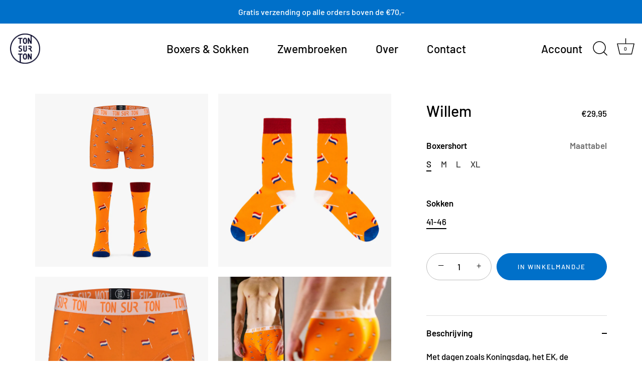

--- FILE ---
content_type: text/html; charset=utf-8
request_url: https://mytonsurton.com/nl/products/willem
body_size: 74712
content:
<!doctype html>
<html class="no-js" lang="nl" fontify-lang="nl">
<head>



    
        <link rel="preload" href="//mytonsurton.com/cdn/shop/products/Willem_Front_samenvoeging1.jpg?v=1738857203">
    
        <link rel="preload" href="//mytonsurton.com/cdn/shop/products/Willem_Front1.jpg?v=1738857203">
    
        <link rel="preload" href="//mytonsurton.com/cdn/shop/products/Willem_Detailboxer1.jpg?v=1735398551">
    
        <link rel="preload" href="//mytonsurton.com/cdn/shop/products/Willemsokken_Sidesok.jpg?v=1735398551">
    
        <link rel="preload" href="//mytonsurton.com/cdn/shop/products/Willemsokken_Detailsok.jpg?v=1738857203">
    
        <link rel="preload" href="//mytonsurton.com/cdn/shop/products/TonSurTon-sessie2-124_Large_037b2be2-ac64-4a6e-b12c-2f8c4578d8ec.jpg?v=1735398551">
    
        <link rel="preload" href="//mytonsurton.com/cdn/shop/products/TonSurTon-sessie2-73_Large_0f8edc02-3bbd-4d83-89a2-687ff19b28fc.jpg?v=1735398551">
    


<link rel="preconnect" href="https://cdn.beae.com" crossorigin />
<link rel="dns-prefetch" href="https://cdn.beae.com" />
    <!--BEAE-EMBED-->
    <link href="[data-uri]" rel="stylesheet" id="beae-global-css"/>
    <!--/BEAE-EMBED-->


<style type="text/css" class="beae-theme-helper">
 .beae-cart-popup {
    display: grid;
    position: fixed;
    inset: 0;
    z-index: 9999999;
    align-content: center;
    padding: 5px;
    justify-content: center;
    align-items: center;
    justify-items: center;
}

.beae-cart-popup::before {content: ' ';position: absolute;background: #e5e5e5b3;inset: 0;}
 .beae-ajax-loading{
 	cursor:not-allowed;
   pointer-events: none;
   opacity: 0.6;
  }


  #beae-toast {
  visibility: hidden;
  max-width: 50px;
  min-height: 50px;
  margin: auto;
  background-color: #333;
  color: #fff;
  text-align: center;
  border-radius: 2px;
  position: fixed;
  z-index: 999999;
  left: 0;
  right: 0;
  bottom: 30px;
  font-size: 17px;
  display: grid;
  grid-template-columns: 50px auto;
  align-items: center;
  justify-content: start;
  align-content: center;
  justify-items: start;
}
#beae-toast.beae-toast-show {
  visibility: visible;
  -webkit-animation: beaeFadein 0.5s, beaeExpand 0.5s 0.5s, beaeStay 3s 1s, beaeShrink 0.5s 2s, beaeFadeout 0.5s 2.5s;
  animation: beaeFadein 0.5s, beaeExpand 0.5s 0.5s, beaeStay 3s 1s, beaeShrink 0.5s 4s, beaeFadeout 0.5s 4.5s;
}
#beae-toast #beae-toast-icon {
  width: 50px;
  height: 100%;
  /* float: left; */
  /* padding-top: 16px; */
  /* padding-bottom: 16px; */
  box-sizing: border-box;
  background-color: #111;
  color: #fff;
  padding: 5px;
}
#beae-toast .beae-toast-icon-svg {
  width: 100%;
  height: 100%;
  display: block;
  position: relative;
  vertical-align: middle;
  margin: auto;
  text-align: center;
  /* padding: 5px; */
}
#beae-toast #beae-toast-desc {
  color: #fff;
  padding: 16px;
  overflow: hidden;
  white-space: nowrap;
}

@-webkit-keyframes beaeFadein {
  from {
    bottom: 0;
    opacity: 0;
  }
  to {
    bottom: 30px;
    opacity: 1;
  }
}
@keyframes fadein {
  from {
    bottom: 0;
    opacity: 0;
  }
  to {
    bottom: 30px;
    opacity: 1;
  }
}
@-webkit-keyframes beaeExpand {
  from {
    min-width: 50px;
  }
  to {
    min-width: var(--beae-max-width);
  }
}
@keyframes beaeExpand {
  from {
    min-width: 50px;
  }
  to {
    min-width: var(--beae-max-width);
  }
}
@-webkit-keyframes beaeStay {
  from {
    min-width: var(--beae-max-width);
  }
  to {
    min-width: var(--beae-max-width);
  }
}
@keyframes beaeStay {
  from {
    min-width: var(--beae-max-width);
  }
  to {
    min-width: var(--beae-max-width);
  }
}
@-webkit-keyframes beaeShrink {
  from {
    min-width: var(--beae-max-width);
  }
  to {
    min-width: 50px;
  }
}
@keyframes beaeShrink {
  from {
    min-width: var(--beae-max-width);
  }
  to {
    min-width: 50px;
  }
}
@-webkit-keyframes beaeFadeout {
  from {
    bottom: 30px;
    opacity: 1;
  }
  to {
    bottom: 60px;
    opacity: 0;
  }
}
@keyframes beaeFadeout {
  from {
    bottom: 30px;
    opacity: 1;
  }
  to {
    bottom: 60px;
    opacity: 0;
  }
}
</style>

<script type="text/javascript" id="beae-theme-helpers" async="async">
    window.BEAE = window.BEAE || {};
    (function(){this.configs = {
              ajax_cart: {
                enable: false
              },
              quickview: {
                enable: false
              }
              
            };
              this.configs.ajax_cart =  {};
          
      
      	this.customer = false;
      
        this.routes = {
            domain: 'https://mytonsurton.com',
            root_url: '/nl',
            collections_url: '/nl/collections',
            all_products_collection_url: '/nl/collections/all',
            cart_url:'/nl/cart',
            cart_add_url:'/nl/cart/add',
            cart_change_url:'/nl/cart/change',
            cart_clear_url: '/nl/cart/clear',
            cart_update_url: '/nl/cart/update',
            product_recommendations_url: '/nl/recommendations/products'
        };
        this.queryParams = {};
        if (window.location.search.length) {
            new URLSearchParams(window.location.search).forEach((value,key)=>{
                this.queryParams[key] = value;
            })
        }
        this.money_format  = "€{{amount_with_comma_separator}}",
        this.money_with_currency_format = "€{{amount_with_comma_separator}} EUR",
        this.formatMoney = function(t, e) {
            function n(t, e) {
                return void 0 === t ? e : t
            }
            function o(t, e, o, i) {
                if (e = n(e, 2),
                o = n(o, ","),
                i = n(i, "."),
                isNaN(t) || null == t)
                    return 0;
                var r = (t = (t / 100).toFixed(e)).split(".");
                return r[0].replace(/(\d)(?=(\d\d\d)+(?!\d))/g, "$1" + o) + (r[1] ? i + r[1] : "")
            }
            "string" == typeof t && (t = t.replace(".", ""));
            var i = ""
            , r = /\{\{\s*(\w+)\s*\}\}/
            , a = e || (false ? this.money_with_currency_format : this.money_format);
            switch (a.match(r)[1]) {
            case "amount":
                i = o(t, 2);
                break;
            case "amount_no_decimals":
                i = o(t, 0);
                break;
            case "amount_with_comma_separator":
                i = o(t, 2, ".", ",");
                break;
            case "amount_with_space_separator":
                i = o(t, 2, " ", ",");
                break;
            case "amount_with_period_and_space_separator":
                i = o(t, 2, " ", ".");
                break;
            case "amount_no_decimals_with_comma_separator":
                i = o(t, 0, ".", ",");
                break;
            case "amount_no_decimals_with_space_separator":
                i = o(t, 0, " ");
                break;
            case "amount_with_apostrophe_separator":
                i = o(t, 2, "'", ".")
            }
            return a.replace(r, i)
        }
        this.resizeImage = function(t, r) {
            try {
				if (t.indexOf('cdn.shopify.com') === -1)
					return t;
                if (!r || "original" == r ||  "full" == r || "master" == r)
                    return t;
                var o = t.match(/\.(jpg|jpeg|gif|png|bmp|bitmap|tiff|tif)((\#[0-9a-z\-]+)?(\?v=.*)?)?$/igm);
		        if (null == o)
		            return null;
		        var i = t.split(o[0])
		          , x = o[0];
		        return i[0] + "_" + r + x;
            } catch (o) {
                return t
            }
        },
        this.getProduct = function(handle){
          if(!handle)
          {
            return false;
          }
          let endpoint = (this.routes.root_url  === '/' ? '' : this.routes.root_url ) + '/products/' + handle + '.js'
          if(window.BEAE_LIVE)
          {
          	endpoint = '/shop/builder/ajax/beae-proxy/products/' + handle;
          }
          return  window.fetch(endpoint,{
            headers: {
              'Content-Type' : 'application/json'
            }
          })
          .then(res=> res.json());
          
        }
    }).bind(window.BEAE)();
</script>
    

         
<script type="text/javascript" src="https://cdn.beae.com/vendors/js-v2/jquery.min.js" defer></script>
<!-- Google Tag Manager -->
<script>(function(w,d,s,l,i){w[l]=w[l]||[];w[l].push({'gtm.start':
new Date().getTime(),event:'gtm.js'});var f=d.getElementsByTagName(s)[0],
j=d.createElement(s),dl=l!='dataLayer'?'&l='+l:'';j.async=true;j.dataset.src=
'https://www.googletagmanager.com/gtm.js?id='+i+dl;f.parentNode.insertBefore(j,f);
})(window,document,'script','dataLayer','GTM-5Z5JRZX');</script>
<!-- End Google Tag Manager -->

<link rel='preconnect dns-prefetch' href='https://triplewhale-pixel.web.app/' crossorigin />
<link rel='preconnect dns-prefetch' href='https://api.config-security.com/' crossorigin />
<script>
/* >> TriplePixel :: start*/
~function(W,H,A,L,E,_,B,N){function O(U,T,H,R){void 0===R&&(R=!1),H=new XMLHttpRequest,H.open("GET",U,!0),H.send(null),H.onreadystatechange=function(){4===H.readyState&&200===H.status?(R=H.responseText,U.includes(".txt")?eval(R):N[B]=R):(299<H.status||H.status<200)&&T&&!R&&(R=!0,O(U,T-1))}}if(N=window,!N[H+"sn"]){N[H+"sn"]=1;try{A.setItem(H,1+(0|A.getItem(H)||0)),(E=JSON.parse(A.getItem(H+"U")||"[]")).push(location.href),A.setItem(H+"U",JSON.stringify(E))}catch(e){}A.getItem('"!nC`')||(A=N,A[H]||(L=function(){return Date.now().toString(36)+"_"+Math.random().toString(36)},E=A[H]=function(t,e){return W=L(),(E._q=E._q||[]).push([W,t,e]),W},E.ch=W,B="configSecurityConfModel",N[B]=1,O("//conf.config-security.com/model",0),O("//triplewhale-pixel.web.app/triplefw.txt?",5)))}}("K","TriplePixel",localStorage);
/* << TriplePixel :: end*/
</script> 
<!-- Global site tag (gtag.js) - Google Analytics -->
<script async data-src="https://www.googletagmanager.com/gtag/js?id=UA-185751521-1"></script>
<script>
  window.dataLayer = window.dataLayer || [];
  function gtag(){dataLayer.push(arguments);}
  gtag('js', new Date());

  gtag('config', 'UA-185751521-1');
  gtag('config', 'AW-457246166');
</script>
  <!-- Showcase 4.0.12 -->
  <meta charset="utf-8" />
<meta name="viewport" content="width=device-width,initial-scale=1.0" />
<meta http-equiv="X-UA-Compatible" content="IE=edge"><link rel="canonical" href="https://mytonsurton.com/nl/products/willem" /><link rel="shortcut icon" href="//mytonsurton.com/cdn/shop/files/Transparant_blauw.png?v=1618318993" type="image/png" /><meta name="description" content="Matchende sokken en onderbroeken met de Nederlandse vlag! Een musthave voor tijdens Koningsdag, een EK of WK, of de Olympische Spelen. Laat Willem niet in zijn hempie staan!"><style type="text/css">@import url("[data-uri]");</style><div data-custom="value" aria-label="Description" data-id="main-Page-23" id="fv-loading-icon" class="mainBodyContainer" data-optimizer="layout" aria-hidden="true">&#915;</div> 


<link rel="preconnect" href="https://cdn.shopify.com" crossorigin>
<link rel="preconnect" href="https://fonts.shopify.com" crossorigin>
<link rel="preconnect" href="https://monorail-edge.shopifysvc.com"><link rel="preload" as="font" href="//mytonsurton.com/cdn/fonts/barlow/barlow_n5.a193a1990790eba0cc5cca569d23799830e90f07.woff2" type="font/woff2" crossorigin>
<link rel="preload" as="font" href="//mytonsurton.com/cdn/fonts/barlow/barlow_n5.a193a1990790eba0cc5cca569d23799830e90f07.woff2" type="font/woff2" crossorigin>
<link rel="preload" as="font" href="//mytonsurton.com/cdn/fonts/barlow/barlow_n5.a193a1990790eba0cc5cca569d23799830e90f07.woff2" type="font/woff2" crossorigin>
<link rel="preload" as="font" href="//mytonsurton.com/cdn/fonts/poppins/poppins_n6.aa29d4918bc243723d56b59572e18228ed0786f6.woff2" type="font/woff2" crossorigin><link rel="preload" as="font" href="//mytonsurton.com/cdn/fonts/barlow/barlow_n7.691d1d11f150e857dcbc1c10ef03d825bc378d81.woff2" type="font/woff2" crossorigin><link rel="preload" as="font" href="//mytonsurton.com/cdn/fonts/barlow/barlow_i5.714d58286997b65cd479af615cfa9bb0a117a573.woff2" type="font/woff2" crossorigin><link rel="preload" as="font" href="//mytonsurton.com/cdn/fonts/barlow/barlow_i7.50e19d6cc2ba5146fa437a5a7443c76d5d730103.woff2" type="font/woff2" crossorigin><link rel="preload" href="//mytonsurton.com/cdn/shop/t/16/assets/vendor.js?v=26564483382332717901763720650" as="script">
<link rel="preload" href="//mytonsurton.com/cdn/shop/t/16/assets/theme.js?v=103228524287510501961763720650" as="script">

   <link rel="preload" href="//mytonsurton.com/cdn/shop/t/16/assets/styles.css?v=111537503525847973621763720708" as="style">
  <link rel="preload" href="//mytonsurton.com/cdn/shop/t/16/assets/custom.css?v=136818215973332667161763720650" as="style"><link rel="preload" as="font" href="//mytonsurton.com/cdn/fonts/barlow/barlow_n5.a193a1990790eba0cc5cca569d23799830e90f07.woff2" type="font/woff2" crossorigin><link rel="preload" as="font" href="//mytonsurton.com/cdn/fonts/barlow/barlow_n6.329f582a81f63f125e63c20a5a80ae9477df68e1.woff2" type="font/woff2" crossorigin><meta name="theme-color" content="#0070c9">
   <title>
    Ton Sur Ton - Willem
  </title>

  <meta property="og:site_name" content="Ton Sur Ton">
<meta property="og:url" content="https://mytonsurton.com/nl/products/willem">
<meta property="og:title" content="Ton Sur Ton - Willem">
<meta property="og:type" content="product">
<meta property="og:description" content="Matchende sokken en onderbroeken met de Nederlandse vlag! Een musthave voor tijdens Koningsdag, een EK of WK, of de Olympische Spelen. Laat Willem niet in zijn hempie staan!"><meta property="og:image" content="http://mytonsurton.com/cdn/shop/products/Willem_Front_samenvoeging1_1200x1200.jpg?v=1738857203">
<meta property="og:image:secure_url" content="https://mytonsurton.com/cdn/shop/products/Willem_Front_samenvoeging1_1200x1200.jpg?v=1738857203">
<meta property="og:image:width" content="3543">
<meta property="og:image:height" content="3543"><meta property="og:price:amount" content="29,95">
<meta property="og:price:currency" content="EUR"><meta name="twitter:card" content="summary_large_image">                                                                                                                                                                                                                                                                                                                                                                                                                                                                                                                                                                                                                                                                                                                                                                                                                                                                                                                                                                                                                                                                                                                                                                                                                                                                <script type="text/javascript">const observer=new MutationObserver(e=>{e.forEach(({addedNodes:e})=>{e.forEach(e=>{1===e.nodeType&&"IFRAME"===e.tagName&&(e.src.includes("youtube.com")||e.src.includes("vimeo.com"))&&(e.setAttribute("loading","lazy"),e.setAttribute("data-src",e.src),e.removeAttribute("src")),1===e.nodeType&&"LINK"===e.tagName&&(e.href.includes("place")||e.href.includes("vimo.com"))&&(e.setAttribute("data-href",e.href),e.removeAttribute("href")),1!==e.nodeType||"IMG"!==e.tagName||e.src.includes("data:image")||e.setAttribute("loading","lazy"),1===e.nodeType&&"SCRIPT"===e.tagName&&("analytics"==e.className&&(e.type="text/lazyload"),"boomerang"==e.className&&(e.type="text/lazyload"),e.innerHTML.includes("asyncLoad")&&(e.innerHTML=e.innerHTML.replace("if(window.attachEvent)","document.addEventListener('asyncLazyLoad',function(event){asyncLoad();});if(window.attachEvent)").replaceAll(", asyncLoad",", function(){}")),(e.innerHTML.includes("PreviewBarInjector")||e.innerHTML.includes("adminBarInjector"))&&(e.innerHTML=e.innerHTML.replace("DOMContentLoaded","asyncLazyLoad")),(e.src.includes("assets/storefront")||e.src.includes("cdn.shopify")||e.src.includes("klaviyo.com/onsite")||e.src.includes("cdn.judge.me"))&&(e.setAttribute("data-src",e.src),e.removeAttribute("src")),(e.innerText.includes("gtm.start")||e.innerText.includes("webPixelsManager")||e.innerText.includes("cdn.judge.me")||e.innerText.includes("boosterapps"))&&(e.type="text/lazyload"))})})});observer.observe(document.documentElement,{childList:!0,subtree:!0}); </script> 

 
<meta name="twitter:title" content="Ton Sur Ton - Willem">
<meta name="twitter:description" content="Matchende sokken en onderbroeken met de Nederlandse vlag! Een musthave voor tijdens Koningsdag, een EK of WK, of de Olympische Spelen. Laat Willem niet in zijn hempie staan!">



  <link href="//mytonsurton.com/cdn/shop/t/16/assets/styles.css?v=111537503525847973621763720708" rel="stylesheet" type="text/css" media="all" />

  <script>window.performance && window.performance.mark && window.performance.mark('shopify.content_for_header.start');</script><meta name="facebook-domain-verification" content="b2u602w3ukyb7qia3hf2ky8el7vura">
<meta id="shopify-digital-wallet" name="shopify-digital-wallet" content="/55918330009/digital_wallets/dialog">
<meta name="shopify-checkout-api-token" content="b99f57c98f5f955908961c610e6102cb">
<link rel="alternate" hreflang="x-default" href="https://mytonsurton.com/products/willem">
<link rel="alternate" hreflang="en" href="https://mytonsurton.com/products/willem">
<link rel="alternate" hreflang="nl" href="https://mytonsurton.com/nl/products/willem">
<link rel="alternate" type="application/json+oembed" href="https://mytonsurton.com/nl/products/willem.oembed">
<script async="async" src="/checkouts/internal/preloads.js?locale=nl-NL"></script>
<link rel="preconnect" href="https://shop.app" crossorigin="anonymous">
<script async="async" src="https://shop.app/checkouts/internal/preloads.js?locale=nl-NL&shop_id=55918330009" crossorigin="anonymous"></script>
<script id="shopify-features" type="application/json">{"accessToken":"b99f57c98f5f955908961c610e6102cb","betas":["rich-media-storefront-analytics"],"domain":"mytonsurton.com","predictiveSearch":true,"shopId":55918330009,"locale":"nl"}</script>
<script>var Shopify = Shopify || {};
Shopify.shop = "my-ton-sur-ton.myshopify.com";
Shopify.locale = "nl";
Shopify.currency = {"active":"EUR","rate":"1.0"};
Shopify.country = "NL";
Shopify.theme = {"name":"Showcase + non GOTS sections + Swimshorts | NEW ","id":184959893828,"schema_name":"Showcase","schema_version":"4.0.12","theme_store_id":677,"role":"main"};
Shopify.theme.handle = "null";
Shopify.theme.style = {"id":null,"handle":null};
Shopify.cdnHost = "mytonsurton.com/cdn";
Shopify.routes = Shopify.routes || {};
Shopify.routes.root = "/nl/";</script>
<script type="module">!function(o){(o.Shopify=o.Shopify||{}).modules=!0}(window);</script>
<script>!function(o){function n(){var o=[];function n(){o.push(Array.prototype.slice.apply(arguments))}return n.q=o,n}var t=o.Shopify=o.Shopify||{};t.loadFeatures=n(),t.autoloadFeatures=n()}(window);</script>
<script>
  window.ShopifyPay = window.ShopifyPay || {};
  window.ShopifyPay.apiHost = "shop.app\/pay";
  window.ShopifyPay.redirectState = null;
</script>
<script id="shop-js-analytics" type="application/json">{"pageType":"product"}</script>
<script defer="defer" async type="module" src="//mytonsurton.com/cdn/shopifycloud/shop-js/modules/v2/client.init-shop-cart-sync_CwGft62q.nl.esm.js"></script>
<script defer="defer" async type="module" src="//mytonsurton.com/cdn/shopifycloud/shop-js/modules/v2/chunk.common_BAeYDmFP.esm.js"></script>
<script defer="defer" async type="module" src="//mytonsurton.com/cdn/shopifycloud/shop-js/modules/v2/chunk.modal_B9qqLDBC.esm.js"></script>
<script type="module">
  await import("//mytonsurton.com/cdn/shopifycloud/shop-js/modules/v2/client.init-shop-cart-sync_CwGft62q.nl.esm.js");
await import("//mytonsurton.com/cdn/shopifycloud/shop-js/modules/v2/chunk.common_BAeYDmFP.esm.js");
await import("//mytonsurton.com/cdn/shopifycloud/shop-js/modules/v2/chunk.modal_B9qqLDBC.esm.js");

  window.Shopify.SignInWithShop?.initShopCartSync?.({"fedCMEnabled":true,"windoidEnabled":true});

</script>
<script>
  window.Shopify = window.Shopify || {};
  if (!window.Shopify.featureAssets) window.Shopify.featureAssets = {};
  window.Shopify.featureAssets['shop-js'] = {"shop-cart-sync":["modules/v2/client.shop-cart-sync_DYxNzuQz.nl.esm.js","modules/v2/chunk.common_BAeYDmFP.esm.js","modules/v2/chunk.modal_B9qqLDBC.esm.js"],"init-fed-cm":["modules/v2/client.init-fed-cm_CjDsDcAw.nl.esm.js","modules/v2/chunk.common_BAeYDmFP.esm.js","modules/v2/chunk.modal_B9qqLDBC.esm.js"],"shop-cash-offers":["modules/v2/client.shop-cash-offers_ClkbB2SN.nl.esm.js","modules/v2/chunk.common_BAeYDmFP.esm.js","modules/v2/chunk.modal_B9qqLDBC.esm.js"],"shop-login-button":["modules/v2/client.shop-login-button_WLp3fA_k.nl.esm.js","modules/v2/chunk.common_BAeYDmFP.esm.js","modules/v2/chunk.modal_B9qqLDBC.esm.js"],"pay-button":["modules/v2/client.pay-button_CMzcDx7A.nl.esm.js","modules/v2/chunk.common_BAeYDmFP.esm.js","modules/v2/chunk.modal_B9qqLDBC.esm.js"],"shop-button":["modules/v2/client.shop-button_C5HrfeZa.nl.esm.js","modules/v2/chunk.common_BAeYDmFP.esm.js","modules/v2/chunk.modal_B9qqLDBC.esm.js"],"avatar":["modules/v2/client.avatar_BTnouDA3.nl.esm.js"],"init-windoid":["modules/v2/client.init-windoid_BPUgzmVN.nl.esm.js","modules/v2/chunk.common_BAeYDmFP.esm.js","modules/v2/chunk.modal_B9qqLDBC.esm.js"],"init-shop-for-new-customer-accounts":["modules/v2/client.init-shop-for-new-customer-accounts_C_53TFWp.nl.esm.js","modules/v2/client.shop-login-button_WLp3fA_k.nl.esm.js","modules/v2/chunk.common_BAeYDmFP.esm.js","modules/v2/chunk.modal_B9qqLDBC.esm.js"],"init-shop-email-lookup-coordinator":["modules/v2/client.init-shop-email-lookup-coordinator_BuZJWlrC.nl.esm.js","modules/v2/chunk.common_BAeYDmFP.esm.js","modules/v2/chunk.modal_B9qqLDBC.esm.js"],"init-shop-cart-sync":["modules/v2/client.init-shop-cart-sync_CwGft62q.nl.esm.js","modules/v2/chunk.common_BAeYDmFP.esm.js","modules/v2/chunk.modal_B9qqLDBC.esm.js"],"shop-toast-manager":["modules/v2/client.shop-toast-manager_3XRE_uEZ.nl.esm.js","modules/v2/chunk.common_BAeYDmFP.esm.js","modules/v2/chunk.modal_B9qqLDBC.esm.js"],"init-customer-accounts":["modules/v2/client.init-customer-accounts_DmSKRkZb.nl.esm.js","modules/v2/client.shop-login-button_WLp3fA_k.nl.esm.js","modules/v2/chunk.common_BAeYDmFP.esm.js","modules/v2/chunk.modal_B9qqLDBC.esm.js"],"init-customer-accounts-sign-up":["modules/v2/client.init-customer-accounts-sign-up_CeYkBAph.nl.esm.js","modules/v2/client.shop-login-button_WLp3fA_k.nl.esm.js","modules/v2/chunk.common_BAeYDmFP.esm.js","modules/v2/chunk.modal_B9qqLDBC.esm.js"],"shop-follow-button":["modules/v2/client.shop-follow-button_EFIbvYjS.nl.esm.js","modules/v2/chunk.common_BAeYDmFP.esm.js","modules/v2/chunk.modal_B9qqLDBC.esm.js"],"checkout-modal":["modules/v2/client.checkout-modal_D8HUqXhX.nl.esm.js","modules/v2/chunk.common_BAeYDmFP.esm.js","modules/v2/chunk.modal_B9qqLDBC.esm.js"],"shop-login":["modules/v2/client.shop-login_BUSqPzuV.nl.esm.js","modules/v2/chunk.common_BAeYDmFP.esm.js","modules/v2/chunk.modal_B9qqLDBC.esm.js"],"lead-capture":["modules/v2/client.lead-capture_CFcRSnZi.nl.esm.js","modules/v2/chunk.common_BAeYDmFP.esm.js","modules/v2/chunk.modal_B9qqLDBC.esm.js"],"payment-terms":["modules/v2/client.payment-terms_DBKgFsWx.nl.esm.js","modules/v2/chunk.common_BAeYDmFP.esm.js","modules/v2/chunk.modal_B9qqLDBC.esm.js"]};
</script>
<script>(function() {
  var isLoaded = false;
  function asyncLoad() {
    if (isLoaded) return;
    isLoaded = true;
    var urls = ["https:\/\/intg.snapchat.com\/shopify\/shopify-scevent-init.js?id=5c101629-efc6-4dc0-8bff-5072c1d9e2aa\u0026shop=my-ton-sur-ton.myshopify.com","https:\/\/shy.elfsight.com\/p\/platform.js?shop=my-ton-sur-ton.myshopify.com","https:\/\/s3.eu-west-1.amazonaws.com\/production-klarna-il-shopify-osm\/0b7fe7c4a98ef8166eeafee767bc667686567a25\/my-ton-sur-ton.myshopify.com-1763720707910.js?shop=my-ton-sur-ton.myshopify.com"];
    for (var i = 0; i < urls.length; i++) {
      var s = document.createElement('script');
      s.type = 'text/javascript';
      s.async = true;
      s.src = urls[i];
      var x = document.getElementsByTagName('script')[0];
      x.parentNode.insertBefore(s, x);
    }
  };
  if(window.attachEvent) {
    window.attachEvent('onload', asyncLoad);
  } else {
    window.addEventListener('load', asyncLoad, false);
  }
})();</script>
<script id="__st">var __st={"a":55918330009,"offset":3600,"reqid":"ce86c614-fe03-4c6e-a2e8-c4db28153d78-1769467309","pageurl":"mytonsurton.com\/nl\/products\/willem","u":"3df673f632c1","p":"product","rtyp":"product","rid":6691012378777};</script>
<script>window.ShopifyPaypalV4VisibilityTracking = true;</script>
<script id="captcha-bootstrap">!function(){'use strict';const t='contact',e='account',n='new_comment',o=[[t,t],['blogs',n],['comments',n],[t,'customer']],c=[[e,'customer_login'],[e,'guest_login'],[e,'recover_customer_password'],[e,'create_customer']],r=t=>t.map((([t,e])=>`form[action*='/${t}']:not([data-nocaptcha='true']) input[name='form_type'][value='${e}']`)).join(','),a=t=>()=>t?[...document.querySelectorAll(t)].map((t=>t.form)):[];function s(){const t=[...o],e=r(t);return a(e)}const i='password',u='form_key',d=['recaptcha-v3-token','g-recaptcha-response','h-captcha-response',i],f=()=>{try{return window.sessionStorage}catch{return}},m='__shopify_v',_=t=>t.elements[u];function p(t,e,n=!1){try{const o=window.sessionStorage,c=JSON.parse(o.getItem(e)),{data:r}=function(t){const{data:e,action:n}=t;return t[m]||n?{data:e,action:n}:{data:t,action:n}}(c);for(const[e,n]of Object.entries(r))t.elements[e]&&(t.elements[e].value=n);n&&o.removeItem(e)}catch(o){console.error('form repopulation failed',{error:o})}}const l='form_type',E='cptcha';function T(t){t.dataset[E]=!0}const w=window,h=w.document,L='Shopify',v='ce_forms',y='captcha';let A=!1;((t,e)=>{const n=(g='f06e6c50-85a8-45c8-87d0-21a2b65856fe',I='https://cdn.shopify.com/shopifycloud/storefront-forms-hcaptcha/ce_storefront_forms_captcha_hcaptcha.v1.5.2.iife.js',D={infoText:'Beschermd door hCaptcha',privacyText:'Privacy',termsText:'Voorwaarden'},(t,e,n)=>{const o=w[L][v],c=o.bindForm;if(c)return c(t,g,e,D).then(n);var r;o.q.push([[t,g,e,D],n]),r=I,A||(h.body.append(Object.assign(h.createElement('script'),{id:'captcha-provider',async:!0,src:r})),A=!0)});var g,I,D;w[L]=w[L]||{},w[L][v]=w[L][v]||{},w[L][v].q=[],w[L][y]=w[L][y]||{},w[L][y].protect=function(t,e){n(t,void 0,e),T(t)},Object.freeze(w[L][y]),function(t,e,n,w,h,L){const[v,y,A,g]=function(t,e,n){const i=e?o:[],u=t?c:[],d=[...i,...u],f=r(d),m=r(i),_=r(d.filter((([t,e])=>n.includes(e))));return[a(f),a(m),a(_),s()]}(w,h,L),I=t=>{const e=t.target;return e instanceof HTMLFormElement?e:e&&e.form},D=t=>v().includes(t);t.addEventListener('submit',(t=>{const e=I(t);if(!e)return;const n=D(e)&&!e.dataset.hcaptchaBound&&!e.dataset.recaptchaBound,o=_(e),c=g().includes(e)&&(!o||!o.value);(n||c)&&t.preventDefault(),c&&!n&&(function(t){try{if(!f())return;!function(t){const e=f();if(!e)return;const n=_(t);if(!n)return;const o=n.value;o&&e.removeItem(o)}(t);const e=Array.from(Array(32),(()=>Math.random().toString(36)[2])).join('');!function(t,e){_(t)||t.append(Object.assign(document.createElement('input'),{type:'hidden',name:u})),t.elements[u].value=e}(t,e),function(t,e){const n=f();if(!n)return;const o=[...t.querySelectorAll(`input[type='${i}']`)].map((({name:t})=>t)),c=[...d,...o],r={};for(const[a,s]of new FormData(t).entries())c.includes(a)||(r[a]=s);n.setItem(e,JSON.stringify({[m]:1,action:t.action,data:r}))}(t,e)}catch(e){console.error('failed to persist form',e)}}(e),e.submit())}));const S=(t,e)=>{t&&!t.dataset[E]&&(n(t,e.some((e=>e===t))),T(t))};for(const o of['focusin','change'])t.addEventListener(o,(t=>{const e=I(t);D(e)&&S(e,y())}));const B=e.get('form_key'),M=e.get(l),P=B&&M;t.addEventListener('DOMContentLoaded',(()=>{const t=y();if(P)for(const e of t)e.elements[l].value===M&&p(e,B);[...new Set([...A(),...v().filter((t=>'true'===t.dataset.shopifyCaptcha))])].forEach((e=>S(e,t)))}))}(h,new URLSearchParams(w.location.search),n,t,e,['guest_login'])})(!0,!0)}();</script>
<script integrity="sha256-4kQ18oKyAcykRKYeNunJcIwy7WH5gtpwJnB7kiuLZ1E=" data-source-attribution="shopify.loadfeatures" defer="defer" src="//mytonsurton.com/cdn/shopifycloud/storefront/assets/storefront/load_feature-a0a9edcb.js" crossorigin="anonymous"></script>
<script crossorigin="anonymous" defer="defer" src="//mytonsurton.com/cdn/shopifycloud/storefront/assets/shopify_pay/storefront-65b4c6d7.js?v=20250812"></script>
<script data-source-attribution="shopify.dynamic_checkout.dynamic.init">var Shopify=Shopify||{};Shopify.PaymentButton=Shopify.PaymentButton||{isStorefrontPortableWallets:!0,init:function(){window.Shopify.PaymentButton.init=function(){};var t=document.createElement("script");t.src="https://mytonsurton.com/cdn/shopifycloud/portable-wallets/latest/portable-wallets.nl.js",t.type="module",document.head.appendChild(t)}};
</script>
<script data-source-attribution="shopify.dynamic_checkout.buyer_consent">
  function portableWalletsHideBuyerConsent(e){var t=document.getElementById("shopify-buyer-consent"),n=document.getElementById("shopify-subscription-policy-button");t&&n&&(t.classList.add("hidden"),t.setAttribute("aria-hidden","true"),n.removeEventListener("click",e))}function portableWalletsShowBuyerConsent(e){var t=document.getElementById("shopify-buyer-consent"),n=document.getElementById("shopify-subscription-policy-button");t&&n&&(t.classList.remove("hidden"),t.removeAttribute("aria-hidden"),n.addEventListener("click",e))}window.Shopify?.PaymentButton&&(window.Shopify.PaymentButton.hideBuyerConsent=portableWalletsHideBuyerConsent,window.Shopify.PaymentButton.showBuyerConsent=portableWalletsShowBuyerConsent);
</script>
<script data-source-attribution="shopify.dynamic_checkout.cart.bootstrap">document.addEventListener("DOMContentLoaded",(function(){function t(){return document.querySelector("shopify-accelerated-checkout-cart, shopify-accelerated-checkout")}if(t())Shopify.PaymentButton.init();else{new MutationObserver((function(e,n){t()&&(Shopify.PaymentButton.init(),n.disconnect())})).observe(document.body,{childList:!0,subtree:!0})}}));
</script>
<link id="shopify-accelerated-checkout-styles" rel="stylesheet" media="screen" href="https://mytonsurton.com/cdn/shopifycloud/portable-wallets/latest/accelerated-checkout-backwards-compat.css" crossorigin="anonymous">
<style id="shopify-accelerated-checkout-cart">
        #shopify-buyer-consent {
  margin-top: 1em;
  display: inline-block;
  width: 100%;
}

#shopify-buyer-consent.hidden {
  display: none;
}

#shopify-subscription-policy-button {
  background: none;
  border: none;
  padding: 0;
  text-decoration: underline;
  font-size: inherit;
  cursor: pointer;
}

#shopify-subscription-policy-button::before {
  box-shadow: none;
}

      </style>

<script>window.performance && window.performance.mark && window.performance.mark('shopify.content_for_header.end');</script> 
 
 <script>
    document.documentElement.className = document.documentElement.className.replace('no-js', '');
    window.theme = window.theme || {};
    theme.money_format = "€{{amount_with_comma_separator}}";
    theme.money_container = '.theme-money';
    theme.strings = {
      previous: "voorgaand",
      next: "Volgende",
      close: "Dichtbij",
      addressError: "Fout bij het opzoeken van dat adres",
      addressNoResults: "Geen resultaten voor dat adres",
      addressQueryLimit: "U heeft de gebruikslimiet van de Google API overschreden. Overweeg een upgrade naar een \u003ca href=\"https:\/\/developers.google.com\/maps\/premium\/usage-limits\"\u003ePremium Plan\u003c\/a\u003e.",
      authError: "Er is een probleem opgetreden bij het verifiëren van uw Google Maps API Key.",
      back: "Terug",
      cartConfirmation: "U moet akkoord gaan met de algemene voorwaarden voordat u verdergaat.",
      loadMore: "Laat meer zien",
      infiniteScrollNoMore: "End",
      priceNonExistent: "Niet beschikbaar",
      buttonDefault: "In winkelmandje",
      buttonNoStock: "Uitverkocht",
      buttonNoVariant: "Niet beschikbaar",
      variantNoStock: "Uitverkocht",
      unitPriceSeparator: " \/ ",
      colorBoxPrevious: "Previous",
      colorBoxNext: "Volgend",
      colorBoxClose: "Sluiten",
      navigateHome: "Home",
      productAddingToCart: "Het toevoegen",
      productAddedToCart: "Toegevoegd",
      popupWasAdded: "is aan uw winkelwagen toegevoegd",
      popupCheckout: "Plaats bestelling",
      popupContinueShopping: "Terugkeren naar winkel",
      onlyXLeft: "Nog maar [[ quantity ]] op voorraad",
      priceSoldOut: "Uitverkocht",
      loading: "Berekenen...",
      viewCart: "Winkelwagen bekijken",
      page: "Pagina {{ page }}",
      imageSlider: "Images",
      clearAll: "Wis alle filters"
    };
    theme.routes = {
      search_url: '/nl/search',
      cart_url: '/nl/cart',
      cart_add_url: '/nl/cart/add',
      checkout: '/checkout'
    };
    theme.settings = {
      productImageParallax: false,
      animationEnabledDesktop: false,
      animationEnabledMobile: false
    };

    theme.checkViewportFillers = function(){
      var toggleState = false;
      var elPageContent = document.getElementById('page-content');
      if(elPageContent) {
        var elOverlapSection = elPageContent.querySelector('.header-overlap-section');
        if (elOverlapSection) {
          var padding = parseInt(getComputedStyle(elPageContent).getPropertyValue('padding-top'));
          toggleState = ((Math.round(elOverlapSection.offsetTop) - padding) === 0);
        }
      }
      if(toggleState) {
        document.getElementsByTagName('body')[0].classList.add('header-section-overlap');
      } else {
        document.getElementsByTagName('body')[0].classList.remove('header-section-overlap');
      }
    };

    theme.assessAltLogo = function(){
      var elsOverlappers = document.querySelectorAll('.needs-alt-logo');
      var useAltLogo = false;
      if(elsOverlappers.length) {
        var elSiteControlInner = document.querySelector('#site-control .site-control__inner');
        var headerMid = elSiteControlInner.offsetTop + elSiteControlInner.offsetParent.offsetTop + elSiteControlInner.offsetHeight / 2;
        Array.prototype.forEach.call(elsOverlappers, function(el, i){
          var thisTop = el.getBoundingClientRect().top + document.body.scrollTop;
          var thisBottom = thisTop + el.offsetHeight;
          if(headerMid > thisTop && headerMid < thisBottom) {
            useAltLogo = true;
            return false;
          }
        });
      }
      if(useAltLogo) {
        document.getElementsByTagName('body')[0].classList.add('use-alt-logo');
      } else {
        document.getElementsByTagName('body')[0].classList.remove('use-alt-logo');
      }
    };
  </script>

  
	<script>
		!function (w, d, t) {
		  w.TiktokAnalyticsObject=t;var ttq=w[t]=w[t]||[];ttq.methods=["page","track","identify","instances","debug","on","off","once","ready","alias","group","enableCookie","disableCookie"],ttq.setAndDefer=function(t,e){t[e]=function(){t.push([e].concat(Array.prototype.slice.call(arguments,0)))}};for(var i=0;i<ttq.methods.length;i++)ttq.setAndDefer(ttq,ttq.methods[i]);ttq.instance=function(t){for(var e=ttq._i[t]||[],n=0;n<ttq.methods.length;n++)ttq.setAndDefer(e,ttq.methods[n]);return e},ttq.load=function(e,n){var i="https://analytics.tiktok.com/i18n/pixel/events.js";ttq._i=ttq._i||{},ttq._i[e]=[],ttq._i[e]._u=i,ttq._t=ttq._t||{},ttq._t[e]=+new Date,ttq._o=ttq._o||{},ttq._o[e]=n||{};var o=document.createElement("script");o.type="text/javascript",o.async=!0,o.src=i+"?sdkid="+e+"&lib="+t;var a=document.getElementsByTagName("script")[0];a.parentNode.insertBefore(o,a)};
		
		  ttq.load('C50TVB3MLFUNS6NQ1B9G');
		  ttq.page();
		}(window, document, 'ttq');
	</script>
	
  <!-- Snap Pixel Code -->
<script type='text/javascript'>
(function(e,t,n){if(e.snaptr)return;var a=e.snaptr=function()
{a.handleRequest?a.handleRequest.apply(a,arguments):a.queue.push(arguments)};
a.queue=[];var s='script';r=t.createElement(s);r.async=!0;
r.src=n;var u=t.getElementsByTagName(s)[0];
u.parentNode.insertBefore(r,u);})(window,document,
'https://sc-static.net/scevent.min.js');

snaptr('init', '5c101629-efc6-4dc0-8bff-5072c1d9e2aa', {
'user_email': '__INSERT_USER_EMAIL__'
});

snaptr('track', 'PAGE_VIEW');

</script>
<!-- End Snap Pixel Code -->
  <!-- Facebook Pixel Code -->
<script>
!function(f,b,e,v,n,t,s)
{if(f.fbq)return;n=f.fbq=function(){n.callMethod?
n.callMethod.apply(n,arguments):n.queue.push(arguments)};
if(!f._fbq)f._fbq=n;n.push=n;n.loaded=!0;n.version='2.0';
n.queue=[];t=b.createElement(e);t.async=!0;
t.dataset.src=v;s=b.getElementsByTagName(e)[0];
s.parentNode.insertBefore(t,s)}(window, document,'script',
'https://connect.facebook.net/en_US/fbevents.js');
fbq('init', '813799975832696');
fbq('track', 'PageView');
</script>
<noscript><img height="1" width="1" style="display:none"
src="https://www.facebook.com/tr?id=813799975832696&ev=PageView&noscript=1"
/></noscript>
<!-- End Facebook Pixel Code -->
 <!-- Facebook Pixel Code -->
<script>
!function(f,b,e,v,n,t,s)
{if(f.fbq)return;n=f.fbq=function(){n.callMethod?
n.callMethod.apply(n,arguments):n.queue.push(arguments)};
if(!f._fbq)f._fbq=n;n.push=n;n.loaded=!0;n.version='2.0';
n.queue=[];t=b.createElement(e);t.async=!0;
t.dataset.src=v;s=b.getElementsByTagName(e)[0];
s.parentNode.insertBefore(t,s)}(window, document,'script',
'https://connect.facebook.net/en_US/fbevents.js');
fbq('init', '1045450079267772');
fbq('track', 'PageView');
</script>
<noscript><img height="1" width="1" style="display:none"
src="https://www.facebook.com/tr?id=1045450079267772&ev=PageView&noscript=1"
/></noscript>
<!-- End Facebook Pixel Code -->



        
		
        
          <div class="productCol_fb" style="display:none;">
             

            
        
        
        
        
        
        
        
         
              
         
            	
                
            	  
            		
            <p data-pixelId="813799975832696" data-access="EAAEdMM2E3a8BALyCDG7vGRjeZChQERr50RzmPhpouQmUOWSxS3WHV3dcZA1noB8RsQSdZBF5ppaalOuRplVtYV9ZBG6jYfpiK2LC3OCEylUCw5gwl8WwBQlhZAs891AtaXlKUR7dg0DCFmnC0cXSj4ZBDKUKUwsRLALZA58xOkhsctcCOLZBNMbo" data-event=""></p>
           
            	  
                  
                      
                        
                  
                      
                        
                  
</div>
        
	
    
	<div data-clinetagent="Mozilla/5.0 (Macintosh; Intel Mac OS X 10_15_7) AppleWebKit/605.1.15 (KHTML, like Gecko) Version/15.0 Safari/605.1.15" data-browserid="fb.1.1676104692.1116446470" data-shop="my-ton-sur-ton.myshopify.com" data-ip="2a02:a445:f4b1:1:b44d:364e:85d:d735" data-time="1676104692" class="shopCurrency" style="display:none;">EUR</div>
	<script src="//mytonsurton.com/cdn/shopifycloud/storefront/assets/themes_support/api.jquery-7ab1a3a4.js" ></script>

<!-- BEGIN app block: shopify://apps/mappy-store-locator/blocks/bss-sl-script/edfca2bd-82ad-413c-b32c-580d239b17ab --><script id="bss-locator-config-data">
    var locatorData = {"storeId":1833,"domain":"my-ton-sur-ton.myshopify.com","styleId":"cf4f5a2b0f0436f","pageId":104818114774,"redirectToPage":"store-locator","apiKey":"AIzaSyAkmvGFbY5-TJwMDiTj38-xQZ3fwRVrEGA","translation":"{\"radius\":\"Afstand\",\"tag\":\"Tag\",\"tagOption\":\"Select tag\",\"countryOption\":\"Selecteer land\",\"search\":\"Zoek\",\"store\":\"Winkels\",\"find_my_location\":\"Vind mijn locatie\",\"schedule\":\"Schedule\",\"enter_your_location\":\"Jouw locatie\",\"list\":\"Lijst\",\"map\":\"Kaart\",\"monday\":\"MONDAY\",\"tuesday\":\"TUESDAY\",\"wednesday\":\"WEDNESDAY\",\"thursday\":\"THURSDAY\",\"friday\":\"FRIDAY\",\"saturday\":\"SATURDAY\",\"sunday\":\"SUNDAY\",\"product\":\"Product\",\"storeResult\":\"winkels\",\"distance\":\"Afstand\",\"notFound\":\"Geen winkels gevonden\",\"noLimit\":\"Geen limiet\",\"youAreHere\":\"Je bent hier\",\"showing\":\"Toont\",\"all\":\"Alles\",\"filterByCountry\":\"Selecteer land\",\"searchByLocation\":\"Locatie\",\"searchByPhone\":\"Telefoonnummer\",\"searchByStoreName\":\"Naam\",\"enterPhoneNumber\":\"Enter phone number\",\"enterStoreName\":\"Enter store name\",\"enterTextOptimize\":\"For the nearest stores to your current address to display on the map, enter the address and click Search button \"}","planCode":"pro","mapType":0,"mapStyleType":0,"customStyleId":null,"zoom_map":"8","scheduleMenu":1,"addressMenu":1,"additionalAddressMenu":1,"phoneMenu":1,"faxMenu":1,"emailMenu":1,"websiteMenu":1,"storeLinkMenu":0,"notShowColonMenu":0,"scheduleMap":1,"addressMap":1,"additionalAddressMap":1,"phoneMap":1,"faxMap":1,"emailMap":1,"websiteMap":1,"storeLinkMap":0,"notShowColonMap":0,"directionLinkMenu":1,"directionLinkMap":1,"contactButtonLinkMenu":0,"contactButtonLinkMap":0,"autoDetectAddress":1,"radiusSearch":1,"defaultRadius":50,"searchResultQuantityDisplay":-1,"tagSearch":1,"tagOption":0,"countryOption":1,"pageTitle":"<h1>Stores</h1>","pageDescription":"","showPageTitle":0,"showPageDescription":0,"showCountryFilter":1,"selectLocation":1,"selectPhone":0,"selectStoreName":1,"selectZipCode":0,"template":1,"templateCase":0,"layout":1,"enableSearchButton":0,"searchBarPosition":1,"distanceUnit":"kilometers","zoomCountLocation":0,"customFieldMap":1,"customFieldMenu":1,"defaultLat":null,"defaultLng":null,"manual_default_address":0,"showAllAddress":0,"orderLocations":"priority","detectViewport":0,"createdAt":"2022-12-06T14:08:47.000Z","formActive":0,"formTitleActive":0,"formTitle":"","formDescription":"","formCustomCss":"","isNewPlaceAPI":false,"isRestricted":false,"tagList":[],"locationCount":147}
    if (typeof BSS_SL == 'undefined' || locatorData != "") {
        let storeLocators = []
        let tagList = []
        
        
        

        
            
            
            
            
                
                
                storeLocators = [...storeLocators, ...[{"id":225636,"storeName":"'t Heerenhuys Mode & Schoenen","address":"Kapittelweg 147","additional_address":null,"country":"Nederland","city":"Hilversum","state":"","zipCode":"1216 HX","phone":null,"fax":null,"email":"","description":"","web":"","tags":"","schedule":"[{\"date\":\"monday\",\"value\":null},{\"date\":\"tuesday\",\"value\":null},{\"date\":\"wednesday\",\"value\":null},{\"date\":\"thursday\",\"value\":null},{\"date\":\"friday\",\"value\":null},{\"date\":\"saturday\",\"value\":null},{\"date\":\"sunday\",\"value\":null},{\"date\":\"schedule\",\"value\":false}]","img":"","img_s3":"","marker":"https://cms.mappy-app.com/image/location-pin.svg","marker_s3":"","lat":"52.2160993618312","lng":"5.141285397623668","products":"","shopName":"my-ton-sur-ton.myshopify.com","status":1,"custom":null,"positionLoca":-9999,"positionPhone":-9999,"positionFax":-9999,"positionEmail":-9999,"positionWeb":-9999,"positionSocial":5,"social_networks":null,"active":1,"priority":10000,"deletedAt":null,"is_online_store":0,"source_ggs":null,"external_id":null,"createdAt":"2022-12-06T19:14:09.000Z","updatedAt":"2025-08-18T10:04:44.224Z","customField":[]},{"id":225642,"storeName":"040 Mannenmode","address":"Winkelcentrum Woensel 9","additional_address":null,"country":"Nederland ","city":"Eindhoven","state":"","zipCode":"5625 AA","phone":null,"fax":null,"email":"","description":"","web":"","tags":"","schedule":"[{\"date\":\"monday\",\"value\":null},{\"date\":\"tuesday\",\"value\":null},{\"date\":\"wednesday\",\"value\":null},{\"date\":\"thursday\",\"value\":null},{\"date\":\"friday\",\"value\":null},{\"date\":\"saturday\",\"value\":null},{\"date\":\"sunday\",\"value\":null},{\"date\":\"schedule\",\"value\":false}]","img":"","img_s3":"","marker":"https://cms.mappy-app.com/image/location-pin.svg","marker_s3":"","lat":"51.46808001630268","lng":"5.476288897587281","products":"","shopName":"my-ton-sur-ton.myshopify.com","status":1,"custom":null,"positionLoca":-9999,"positionPhone":-9999,"positionFax":-9999,"positionEmail":-9999,"positionWeb":-9999,"positionSocial":5,"social_networks":null,"active":1,"priority":10000,"deletedAt":null,"is_online_store":0,"source_ggs":null,"external_id":null,"createdAt":"2022-12-06T19:21:02.000Z","updatedAt":"2025-08-18T10:04:44.224Z","customField":[]},{"id":225566,"storeName":"1131 Optiek & Lifestyle","address":"Veldhofstraat 73","additional_address":null,"country":"Nederland","city":"Eygelshoven","state":"","zipCode":"6471 CE ","phone":null,"fax":null,"email":"","description":"","web":"","tags":"","schedule":"[{\"date\":\"monday\",\"value\":null},{\"date\":\"tuesday\",\"value\":null},{\"date\":\"wednesday\",\"value\":null},{\"date\":\"thursday\",\"value\":null},{\"date\":\"friday\",\"value\":null},{\"date\":\"saturday\",\"value\":null},{\"date\":\"sunday\",\"value\":null},{\"date\":\"schedule\",\"value\":false}]","img":"","img_s3":"","marker":"https://cms.mappy-app.com/image/location-pin.svg","marker_s3":"","lat":"50.8930424","lng":"6.0628194","products":"","shopName":"my-ton-sur-ton.myshopify.com","status":1,"custom":null,"positionLoca":-9999,"positionPhone":-9999,"positionFax":-9999,"positionEmail":-9999,"positionWeb":-9999,"positionSocial":5,"social_networks":null,"active":1,"priority":10000,"deletedAt":null,"is_online_store":0,"source_ggs":null,"external_id":null,"createdAt":"2022-12-06T14:45:55.000Z","updatedAt":"2025-08-18T10:04:44.224Z","customField":[]},{"id":225558,"storeName":"6imSinn","address":"Am Taubenbaum 29","additional_address":null,"country":"Germany","city":"Bad Nauheim","state":"","zipCode":"61231","phone":null,"fax":null,"email":"","description":"","web":"","tags":"","schedule":"[{\"date\":\"monday\",\"value\":null},{\"date\":\"tuesday\",\"value\":null},{\"date\":\"wednesday\",\"value\":null},{\"date\":\"thursday\",\"value\":null},{\"date\":\"friday\",\"value\":null},{\"date\":\"saturday\",\"value\":null},{\"date\":\"sunday\",\"value\":null},{\"date\":\"schedule\",\"value\":false}]","img":"","img_s3":"","marker":"https://cms.mappy-app.com/image/location-pin.svg","marker_s3":"","lat":"50.3780501","lng":"8.7471552","products":"","shopName":"my-ton-sur-ton.myshopify.com","status":1,"custom":null,"positionLoca":-9999,"positionPhone":-9999,"positionFax":-9999,"positionEmail":-9999,"positionWeb":-9999,"positionSocial":5,"social_networks":null,"active":1,"priority":10000,"deletedAt":null,"is_online_store":0,"source_ggs":null,"external_id":null,"createdAt":"2022-12-06T14:15:40.000Z","updatedAt":"2025-08-18T10:04:44.224Z","customField":[]},{"id":225603,"storeName":"A-R-T-S Action rebels in trends and sports","address":"Marktstraat 3-5","additional_address":null,"country":"Nederland","city":"Uden","state":"","zipCode":"5401 GE","phone":null,"fax":null,"email":"","description":"","web":"","tags":"","schedule":"[{\"date\":\"monday\",\"value\":null},{\"date\":\"tuesday\",\"value\":null},{\"date\":\"wednesday\",\"value\":null},{\"date\":\"thursday\",\"value\":null},{\"date\":\"friday\",\"value\":null},{\"date\":\"saturday\",\"value\":null},{\"date\":\"sunday\",\"value\":null},{\"date\":\"schedule\",\"value\":false}]","img":"","img_s3":"","marker":"https://cms.mappy-app.com/image/location-pin.svg","marker_s3":"","lat":"51.65772","lng":"5.611438","products":"","shopName":"my-ton-sur-ton.myshopify.com","status":1,"custom":null,"positionLoca":-9999,"positionPhone":-9999,"positionFax":-9999,"positionEmail":-9999,"positionWeb":-9999,"positionSocial":5,"social_networks":null,"active":1,"priority":10000,"deletedAt":null,"is_online_store":0,"source_ggs":null,"external_id":null,"createdAt":"2022-12-06T15:47:21.000Z","updatedAt":"2025-08-18T10:04:44.224Z","customField":[]},{"id":225600,"storeName":"Amigos & Amigas","address":"Heuvel 22","additional_address":null,"country":"Nederland","city":"Sint-Oedenrode","state":"","zipCode":"5492 AD","phone":null,"fax":null,"email":"","description":"","web":"","tags":"","schedule":"[{\"date\":\"monday\",\"value\":null},{\"date\":\"tuesday\",\"value\":null},{\"date\":\"wednesday\",\"value\":null},{\"date\":\"thursday\",\"value\":null},{\"date\":\"friday\",\"value\":null},{\"date\":\"saturday\",\"value\":null},{\"date\":\"sunday\",\"value\":null},{\"date\":\"schedule\",\"value\":false}]","img":"","img_s3":"","marker":"https://cms.mappy-app.com/image/location-pin.svg","marker_s3":"","lat":"51.56554569999999","lng":"5.4620127","products":"","shopName":"my-ton-sur-ton.myshopify.com","status":1,"custom":null,"positionLoca":-9999,"positionPhone":-9999,"positionFax":-9999,"positionEmail":-9999,"positionWeb":-9999,"positionSocial":5,"social_networks":null,"active":1,"priority":10000,"deletedAt":null,"is_online_store":0,"source_ggs":null,"external_id":null,"createdAt":"2022-12-06T15:44:48.000Z","updatedAt":"2025-08-18T10:04:44.224Z","customField":[]},{"id":248355,"storeName":"Art-uur Brussels Men's Concept Store & Outlet","address":"Havenlaan 86C","additional_address":null,"country":"Belgie","city":"Brussel","state":"","zipCode":"1000","phone":null,"fax":null,"email":"","description":"","web":"","tags":"","schedule":"[{\"date\":\"monday\",\"value\":null},{\"date\":\"tuesday\",\"value\":null},{\"date\":\"wednesday\",\"value\":null},{\"date\":\"thursday\",\"value\":null},{\"date\":\"friday\",\"value\":null},{\"date\":\"saturday\",\"value\":null},{\"date\":\"sunday\",\"value\":null},{\"date\":\"schedule\",\"value\":false}]","img":"","img_s3":"","marker":"https://cms.mappy-app.com/image/location-pin.svg","marker_s3":"","lat":"50.87391473162853","lng":"4.3474666728294045","products":"","shopName":"my-ton-sur-ton.myshopify.com","status":1,"custom":null,"positionLoca":-9999,"positionPhone":-9999,"positionFax":-9999,"positionEmail":-9999,"positionWeb":-9999,"positionSocial":5,"social_networks":null,"active":1,"priority":10000,"deletedAt":null,"is_online_store":0,"source_ggs":null,"external_id":null,"createdAt":"2023-02-06T13:38:37.000Z","updatedAt":"2025-08-18T10:04:44.224Z","customField":[]},{"id":225592,"storeName":"Ballegooyen Modes","address":"Molenkade 25","additional_address":null,"country":"Nederland","city":"Dussen","state":"","zipCode":"4271 AE","phone":null,"fax":null,"email":"","description":"","web":"","tags":"","schedule":"[{\"date\":\"monday\",\"value\":null},{\"date\":\"tuesday\",\"value\":null},{\"date\":\"wednesday\",\"value\":null},{\"date\":\"thursday\",\"value\":null},{\"date\":\"friday\",\"value\":null},{\"date\":\"saturday\",\"value\":null},{\"date\":\"sunday\",\"value\":null},{\"date\":\"schedule\",\"value\":false}]","img":"","img_s3":"","marker":"https://cms.mappy-app.com/image/location-pin.svg","marker_s3":"","lat":"51.729719","lng":"4.963845099999999","products":"","shopName":"my-ton-sur-ton.myshopify.com","status":1,"custom":null,"positionLoca":-9999,"positionPhone":-9999,"positionFax":-9999,"positionEmail":-9999,"positionWeb":-9999,"positionSocial":5,"social_networks":null,"active":1,"priority":10000,"deletedAt":null,"is_online_store":0,"source_ggs":null,"external_id":null,"createdAt":"2022-12-06T15:32:57.000Z","updatedAt":"2025-08-18T10:04:44.224Z","customField":[]},{"id":245044,"storeName":"Bayard Zermatt AG","address":"Bahnhofpl. 2","additional_address":null,"country":"Zwitserland","city":"Zermatt","state":"","zipCode":"3920 ","phone":null,"fax":null,"email":"","description":"","web":"","tags":"","schedule":"[{\"date\":\"monday\",\"value\":null},{\"date\":\"tuesday\",\"value\":null},{\"date\":\"wednesday\",\"value\":null},{\"date\":\"thursday\",\"value\":null},{\"date\":\"friday\",\"value\":null},{\"date\":\"saturday\",\"value\":null},{\"date\":\"sunday\",\"value\":null},{\"date\":\"schedule\",\"value\":false}]","img":"","img_s3":"","marker":"https://cms.mappy-app.com/image/location-pin.svg","marker_s3":"","lat":"46.02368312390273","lng":"7.7481063693238985","products":"","shopName":"my-ton-sur-ton.myshopify.com","status":1,"custom":null,"positionLoca":-9999,"positionPhone":-9999,"positionFax":-9999,"positionEmail":-9999,"positionWeb":-9999,"positionSocial":5,"social_networks":null,"active":1,"priority":10000,"deletedAt":null,"is_online_store":0,"source_ggs":null,"external_id":null,"createdAt":"2023-01-17T15:32:28.000Z","updatedAt":"2025-08-18T10:04:44.224Z","customField":[]},{"id":261078,"storeName":"Belle et Pomme Conceptstore","address":"Koaldyk 6","additional_address":null,"country":"Nederland","city":"Heeg","state":"","zipCode":"8621 CN","phone":null,"fax":null,"email":"","description":"","web":"","tags":"","schedule":"[{\"date\":\"monday\",\"value\":null},{\"date\":\"tuesday\",\"value\":null},{\"date\":\"wednesday\",\"value\":null},{\"date\":\"thursday\",\"value\":null},{\"date\":\"friday\",\"value\":null},{\"date\":\"saturday\",\"value\":null},{\"date\":\"sunday\",\"value\":null},{\"date\":\"schedule\",\"value\":false}]","img":"","img_s3":"","marker":"https://cms.mappy-app.com/image/location-pin.svg","marker_s3":"","lat":"52.9690676","lng":"5.6064947","products":"","shopName":"my-ton-sur-ton.myshopify.com","status":1,"custom":null,"positionLoca":-9999,"positionPhone":-9999,"positionFax":-9999,"positionEmail":-9999,"positionWeb":-9999,"positionSocial":5,"social_networks":null,"active":1,"priority":10000,"deletedAt":null,"is_online_store":0,"source_ggs":null,"external_id":null,"createdAt":"2023-04-24T15:31:32.000Z","updatedAt":"2025-08-18T10:04:44.224Z","customField":[]},{"id":225605,"storeName":"Best Business Eindhoven","address":"Tongelresestraat 286","additional_address":null,"country":"Nederland","city":"Eindhoven","state":"","zipCode":"5613 DV","phone":null,"fax":null,"email":"","description":"","web":"","tags":"","schedule":"[{\"date\":\"monday\",\"value\":null},{\"date\":\"tuesday\",\"value\":null},{\"date\":\"wednesday\",\"value\":null},{\"date\":\"thursday\",\"value\":null},{\"date\":\"friday\",\"value\":null},{\"date\":\"saturday\",\"value\":null},{\"date\":\"sunday\",\"value\":null},{\"date\":\"schedule\",\"value\":false}]","img":"","img_s3":"","marker":"https://cms.mappy-app.com/image/location-pin.svg","marker_s3":"","lat":"51.441793615700526","lng":"5.503434639913386","products":"","shopName":"my-ton-sur-ton.myshopify.com","status":1,"custom":null,"positionLoca":-9999,"positionPhone":-9999,"positionFax":-9999,"positionEmail":-9999,"positionWeb":-9999,"positionSocial":5,"social_networks":null,"active":1,"priority":10000,"deletedAt":null,"is_online_store":0,"source_ggs":null,"external_id":null,"createdAt":"2022-12-06T15:50:18.000Z","updatedAt":"2025-08-18T10:04:44.224Z","customField":[]},{"id":225640,"storeName":"Blue Basement","address":"Middenbaan 104","additional_address":null,"country":"Nederland","city":"Barendrecht","state":"","zipCode":"2991 CT","phone":null,"fax":null,"email":"","description":"","web":"","tags":"","schedule":"[{\"date\":\"monday\",\"value\":null},{\"date\":\"tuesday\",\"value\":null},{\"date\":\"wednesday\",\"value\":null},{\"date\":\"thursday\",\"value\":null},{\"date\":\"friday\",\"value\":null},{\"date\":\"saturday\",\"value\":null},{\"date\":\"sunday\",\"value\":null},{\"date\":\"schedule\",\"value\":false}]","img":"","img_s3":"","marker":"https://cms.mappy-app.com/image/location-pin.svg","marker_s3":"","lat":"51.856195230841735","lng":"4.537359668769788","products":"","shopName":"my-ton-sur-ton.myshopify.com","status":1,"custom":null,"positionLoca":-9999,"positionPhone":-9999,"positionFax":-9999,"positionEmail":-9999,"positionWeb":-9999,"positionSocial":5,"social_networks":null,"active":1,"priority":10000,"deletedAt":null,"is_online_store":0,"source_ggs":null,"external_id":null,"createdAt":"2022-12-06T19:18:07.000Z","updatedAt":"2025-08-18T10:04:44.224Z","customField":[]},{"id":241402,"storeName":"Blue Line","address":"Raadhuisstraat 11","additional_address":null,"country":"Nederland","city":"Zeewolde","state":"","zipCode":"3891 EB","phone":null,"fax":null,"email":"","description":"","web":"","tags":"","schedule":"[{\"date\":\"monday\",\"value\":null},{\"date\":\"tuesday\",\"value\":null},{\"date\":\"wednesday\",\"value\":null},{\"date\":\"thursday\",\"value\":null},{\"date\":\"friday\",\"value\":null},{\"date\":\"saturday\",\"value\":null},{\"date\":\"sunday\",\"value\":null},{\"date\":\"schedule\",\"value\":false}]","img":"","img_s3":"","marker":"https://cms.mappy-app.com/image/location-pin.svg","marker_s3":"","lat":"52.3317176","lng":"5.542695399999999","products":"","shopName":"my-ton-sur-ton.myshopify.com","status":1,"custom":null,"positionLoca":-9999,"positionPhone":-9999,"positionFax":-9999,"positionEmail":-9999,"positionWeb":-9999,"positionSocial":5,"social_networks":null,"active":1,"priority":10000,"deletedAt":null,"is_online_store":0,"source_ggs":null,"external_id":null,"createdAt":"2022-12-17T12:58:03.000Z","updatedAt":"2025-08-18T10:04:44.224Z","customField":[]},{"id":264104,"storeName":"Bodystyle Beenmode & Bodyfashion","address":"Laat 172a","additional_address":null,"country":"Nederland","city":"Alkmaar","state":"","zipCode":"1811 EM","phone":null,"fax":null,"email":"","description":"","web":"","tags":"","schedule":"[{\"date\":\"monday\",\"value\":null},{\"date\":\"tuesday\",\"value\":null},{\"date\":\"wednesday\",\"value\":null},{\"date\":\"thursday\",\"value\":null},{\"date\":\"friday\",\"value\":null},{\"date\":\"saturday\",\"value\":null},{\"date\":\"sunday\",\"value\":null},{\"date\":\"schedule\",\"value\":false}]","img":"","img_s3":"","marker":"https://cms.mappy-app.com/image/location-pin.svg","marker_s3":"","lat":"52.63111229999999","lng":"4.7453581","products":"","shopName":"my-ton-sur-ton.myshopify.com","status":1,"custom":null,"positionLoca":-9999,"positionPhone":-9999,"positionFax":-9999,"positionEmail":-9999,"positionWeb":-9999,"positionSocial":5,"social_networks":null,"active":1,"priority":10000,"deletedAt":null,"is_online_store":0,"source_ggs":null,"external_id":null,"createdAt":"2023-05-10T10:50:55.000Z","updatedAt":"2025-08-18T10:04:44.224Z","customField":[]},{"id":225598,"storeName":"Bont En Blauw Jeans En Casuals","address":"Kerkplein 16","additional_address":null,"country":"Nederland","city":"Woerden","state":"","zipCode":"3441 BG","phone":null,"fax":null,"email":"","description":"","web":"","tags":"","schedule":"[{\"date\":\"monday\",\"value\":null},{\"date\":\"tuesday\",\"value\":null},{\"date\":\"wednesday\",\"value\":null},{\"date\":\"thursday\",\"value\":null},{\"date\":\"friday\",\"value\":null},{\"date\":\"saturday\",\"value\":null},{\"date\":\"sunday\",\"value\":null},{\"date\":\"schedule\",\"value\":false}]","img":"","img_s3":"","marker":"https://cms.mappy-app.com/image/location-pin.svg","marker_s3":"","lat":"52.0858305","lng":"4.884141899999999","products":"","shopName":"my-ton-sur-ton.myshopify.com","status":1,"custom":null,"positionLoca":-9999,"positionPhone":-9999,"positionFax":-9999,"positionEmail":-9999,"positionWeb":-9999,"positionSocial":5,"social_networks":null,"active":1,"priority":10000,"deletedAt":null,"is_online_store":0,"source_ggs":null,"external_id":null,"createdAt":"2022-12-06T15:43:28.000Z","updatedAt":"2025-08-18T10:04:44.224Z","customField":[]},{"id":225616,"storeName":"Bos Men & Women","address":"Hoofdstraat 10","additional_address":null,"country":"Nederland","city":"Zuidhorn","state":"","zipCode":"9801 BX","phone":null,"fax":null,"email":"","description":"","web":"","tags":"","schedule":"[{\"date\":\"monday\",\"value\":null},{\"date\":\"tuesday\",\"value\":null},{\"date\":\"wednesday\",\"value\":null},{\"date\":\"thursday\",\"value\":null},{\"date\":\"friday\",\"value\":null},{\"date\":\"saturday\",\"value\":null},{\"date\":\"sunday\",\"value\":null},{\"date\":\"schedule\",\"value\":false}]","img":"","img_s3":"","marker":"https://cms.mappy-app.com/image/location-pin.svg","marker_s3":"","lat":"53.24365299999999","lng":"6.4076945","products":"","shopName":"my-ton-sur-ton.myshopify.com","status":1,"custom":null,"positionLoca":-9999,"positionPhone":-9999,"positionFax":-9999,"positionEmail":-9999,"positionWeb":-9999,"positionSocial":5,"social_networks":null,"active":1,"priority":10000,"deletedAt":null,"is_online_store":0,"source_ggs":null,"external_id":null,"createdAt":"2022-12-06T18:56:26.000Z","updatedAt":"2025-08-18T10:04:44.224Z","customField":[]},{"id":225617,"storeName":"Bossenbroek Man","address":"Kerkstraat 21","additional_address":null,"country":"Nederland","city":"Voorthuizen ","state":"","zipCode":"3781 GA","phone":null,"fax":null,"email":"","description":"","web":"","tags":"","schedule":"[{\"date\":\"monday\",\"value\":null},{\"date\":\"tuesday\",\"value\":null},{\"date\":\"wednesday\",\"value\":null},{\"date\":\"thursday\",\"value\":null},{\"date\":\"friday\",\"value\":null},{\"date\":\"saturday\",\"value\":null},{\"date\":\"sunday\",\"value\":null},{\"date\":\"schedule\",\"value\":false}]","img":"","img_s3":"","marker":"https://cms.mappy-app.com/image/location-pin.svg","marker_s3":"","lat":"52.1886234","lng":"5.6071339","products":"","shopName":"my-ton-sur-ton.myshopify.com","status":1,"custom":null,"positionLoca":-9999,"positionPhone":-9999,"positionFax":-9999,"positionEmail":-9999,"positionWeb":-9999,"positionSocial":5,"social_networks":null,"active":1,"priority":10000,"deletedAt":null,"is_online_store":0,"source_ggs":null,"external_id":null,"createdAt":"2022-12-06T18:57:12.000Z","updatedAt":"2025-08-18T10:04:44.224Z","customField":[]},{"id":245043,"storeName":"Brini","address":"Lievelderstraat 2","additional_address":null,"country":"Nederland","city":"Groenlo","state":"","zipCode":"7141 BL ","phone":null,"fax":null,"email":"","description":"","web":"","tags":"","schedule":"[{\"date\":\"monday\",\"value\":null},{\"date\":\"tuesday\",\"value\":null},{\"date\":\"wednesday\",\"value\":null},{\"date\":\"thursday\",\"value\":null},{\"date\":\"friday\",\"value\":null},{\"date\":\"saturday\",\"value\":null},{\"date\":\"sunday\",\"value\":null},{\"date\":\"schedule\",\"value\":false}]","img":"","img_s3":"","marker":"https://cms.mappy-app.com/image/location-pin.svg","marker_s3":"","lat":"52.04204919843071","lng":"6.61741703008582","products":"","shopName":"my-ton-sur-ton.myshopify.com","status":1,"custom":null,"positionLoca":-9999,"positionPhone":-9999,"positionFax":-9999,"positionEmail":-9999,"positionWeb":-9999,"positionSocial":5,"social_networks":null,"active":1,"priority":10000,"deletedAt":null,"is_online_store":0,"source_ggs":null,"external_id":null,"createdAt":"2023-01-17T15:31:10.000Z","updatedAt":"2025-08-18T10:04:44.224Z","customField":[]},{"id":241403,"storeName":"Brothers Jeans","address":"De Redepassage 15","additional_address":null,"country":"Nederland","city":"Dronten","state":"","zipCode":"8254 KC","phone":null,"fax":null,"email":"","description":"","web":"","tags":"","schedule":"[{\"date\":\"monday\",\"value\":null},{\"date\":\"tuesday\",\"value\":null},{\"date\":\"wednesday\",\"value\":null},{\"date\":\"thursday\",\"value\":null},{\"date\":\"friday\",\"value\":null},{\"date\":\"saturday\",\"value\":null},{\"date\":\"sunday\",\"value\":null},{\"date\":\"schedule\",\"value\":false}]","img":"","img_s3":"","marker":"https://cms.mappy-app.com/image/location-pin.svg","marker_s3":"","lat":"52.5243225","lng":"5.7180475","products":"","shopName":"my-ton-sur-ton.myshopify.com","status":1,"custom":null,"positionLoca":-9999,"positionPhone":-9999,"positionFax":-9999,"positionEmail":-9999,"positionWeb":-9999,"positionSocial":5,"social_networks":null,"active":1,"priority":10000,"deletedAt":null,"is_online_store":0,"source_ggs":null,"external_id":null,"createdAt":"2022-12-17T12:59:22.000Z","updatedAt":"2025-08-18T10:04:44.224Z","customField":[]},{"id":225630,"storeName":"By Dennis","address":"De Kwinkelier 3A","additional_address":null,"country":"Nederland","city":"Bilthoven","state":"","zipCode":"3722 AP ","phone":null,"fax":null,"email":"","description":"","web":"","tags":"","schedule":"[{\"date\":\"monday\",\"value\":null},{\"date\":\"tuesday\",\"value\":null},{\"date\":\"wednesday\",\"value\":null},{\"date\":\"thursday\",\"value\":null},{\"date\":\"friday\",\"value\":null},{\"date\":\"saturday\",\"value\":null},{\"date\":\"sunday\",\"value\":null},{\"date\":\"schedule\",\"value\":false}]","img":"","img_s3":"","marker":"https://cms.mappy-app.com/image/location-pin.svg","marker_s3":"","lat":"52.128572979512896","lng":"5.207656326455711","products":"","shopName":"my-ton-sur-ton.myshopify.com","status":1,"custom":null,"positionLoca":-9999,"positionPhone":-9999,"positionFax":-9999,"positionEmail":-9999,"positionWeb":-9999,"positionSocial":5,"social_networks":null,"active":1,"priority":10000,"deletedAt":null,"is_online_store":0,"source_ggs":null,"external_id":null,"createdAt":"2022-12-06T19:08:43.000Z","updatedAt":"2025-08-18T10:04:44.224Z","customField":[]},{"id":225573,"storeName":"By Heino","address":"Nassaulaan 21","additional_address":null,"country":"Nederland","city":"Bussum","state":"","zipCode":"1404 CL","phone":null,"fax":null,"email":"","description":"","web":"","tags":"","schedule":"[{\"date\":\"monday\",\"value\":null},{\"date\":\"tuesday\",\"value\":null},{\"date\":\"wednesday\",\"value\":null},{\"date\":\"thursday\",\"value\":null},{\"date\":\"friday\",\"value\":null},{\"date\":\"saturday\",\"value\":null},{\"date\":\"sunday\",\"value\":null},{\"date\":\"schedule\",\"value\":false}]","img":"","img_s3":"","marker":"https://cms.mappy-app.com/image/location-pin.svg","marker_s3":"","lat":"52.2749689","lng":"5.160948500000001","products":"","shopName":"my-ton-sur-ton.myshopify.com","status":1,"custom":null,"positionLoca":-9999,"positionPhone":-9999,"positionFax":-9999,"positionEmail":-9999,"positionWeb":-9999,"positionSocial":5,"social_networks":null,"active":1,"priority":10000,"deletedAt":null,"is_online_store":0,"source_ggs":null,"external_id":null,"createdAt":"2022-12-06T14:51:53.000Z","updatedAt":"2025-08-18T10:04:44.224Z","customField":[]},{"id":225599,"storeName":"Cave Concepts","address":"Hoofdstraat 73-A","additional_address":null,"country":"Nederland","city":"Schijndel","state":"","zipCode":"5481 AB","phone":null,"fax":null,"email":"","description":"","web":"","tags":"","schedule":"[{\"date\":\"monday\",\"value\":null},{\"date\":\"tuesday\",\"value\":null},{\"date\":\"wednesday\",\"value\":null},{\"date\":\"thursday\",\"value\":null},{\"date\":\"friday\",\"value\":null},{\"date\":\"saturday\",\"value\":null},{\"date\":\"sunday\",\"value\":null},{\"date\":\"schedule\",\"value\":false}]","img":"","img_s3":"","marker":"https://cms.mappy-app.com/image/location-pin.svg","marker_s3":"","lat":"51.6189514","lng":"5.4334263","products":"","shopName":"my-ton-sur-ton.myshopify.com","status":1,"custom":null,"positionLoca":-9999,"positionPhone":-9999,"positionFax":-9999,"positionEmail":-9999,"positionWeb":-9999,"positionSocial":5,"social_networks":null,"active":1,"priority":10000,"deletedAt":null,"is_online_store":0,"source_ggs":null,"external_id":null,"createdAt":"2022-12-06T15:44:06.000Z","updatedAt":"2025-08-18T10:04:44.224Z","customField":[]},{"id":225620,"storeName":"Corduroy","address":"Raadhuisstraat 4","additional_address":null,"country":"Nederland","city":"Huizen","state":"","zipCode":"1271 RN","phone":null,"fax":null,"email":"","description":"","web":"","tags":"","schedule":"[{\"date\":\"monday\",\"value\":null},{\"date\":\"tuesday\",\"value\":null},{\"date\":\"wednesday\",\"value\":null},{\"date\":\"thursday\",\"value\":null},{\"date\":\"friday\",\"value\":null},{\"date\":\"saturday\",\"value\":null},{\"date\":\"sunday\",\"value\":null},{\"date\":\"schedule\",\"value\":false}]","img":"","img_s3":"","marker":"https://cms.mappy-app.com/image/location-pin.svg","marker_s3":"","lat":"52.2994652","lng":"5.2433925","products":"","shopName":"my-ton-sur-ton.myshopify.com","status":1,"custom":null,"positionLoca":-9999,"positionPhone":-9999,"positionFax":-9999,"positionEmail":-9999,"positionWeb":-9999,"positionSocial":5,"social_networks":null,"active":1,"priority":10000,"deletedAt":null,"is_online_store":0,"source_ggs":null,"external_id":null,"createdAt":"2022-12-06T19:00:14.000Z","updatedAt":"2025-08-18T10:04:44.224Z","customField":[]},{"id":248351,"storeName":"De Buuren van Hulst","address":"Oude Rijksweg 8","additional_address":null,"country":"Nederland","city":"Staphorst","state":"","zipCode":"7951 D","phone":null,"fax":null,"email":"","description":"","web":"","tags":"","schedule":"[{\"date\":\"monday\",\"value\":null},{\"date\":\"tuesday\",\"value\":null},{\"date\":\"wednesday\",\"value\":null},{\"date\":\"thursday\",\"value\":null},{\"date\":\"friday\",\"value\":null},{\"date\":\"saturday\",\"value\":null},{\"date\":\"sunday\",\"value\":null},{\"date\":\"schedule\",\"value\":false}]","img":"","img_s3":"","marker":"https://cms.mappy-app.com/image/location-pin.svg","marker_s3":"","lat":"52.64310330000001","lng":"6.201151199999999","products":"","shopName":"my-ton-sur-ton.myshopify.com","status":1,"custom":null,"positionLoca":-9999,"positionPhone":-9999,"positionFax":-9999,"positionEmail":-9999,"positionWeb":-9999,"positionSocial":5,"social_networks":null,"active":1,"priority":10000,"deletedAt":null,"is_online_store":0,"source_ggs":null,"external_id":null,"createdAt":"2023-02-06T13:34:22.000Z","updatedAt":"2025-08-18T10:04:44.224Z","customField":[]},{"id":225628,"storeName":"De Buurman","address":"Langendijk 11","additional_address":null,"country":"Nederland","city":"Gorinchem","state":"","zipCode":"4201 CE","phone":null,"fax":null,"email":"","description":"","web":"","tags":"","schedule":"[{\"date\":\"monday\",\"value\":null},{\"date\":\"tuesday\",\"value\":null},{\"date\":\"wednesday\",\"value\":null},{\"date\":\"thursday\",\"value\":null},{\"date\":\"friday\",\"value\":null},{\"date\":\"saturday\",\"value\":null},{\"date\":\"sunday\",\"value\":null},{\"date\":\"schedule\",\"value\":false}]","img":"","img_s3":"","marker":"https://cms.mappy-app.com/image/location-pin.svg","marker_s3":"","lat":"51.829880832528524","lng":"4.976535312148818","products":"","shopName":"my-ton-sur-ton.myshopify.com","status":1,"custom":null,"positionLoca":-9999,"positionPhone":-9999,"positionFax":-9999,"positionEmail":-9999,"positionWeb":-9999,"positionSocial":5,"social_networks":null,"active":1,"priority":10000,"deletedAt":null,"is_online_store":0,"source_ggs":null,"external_id":null,"createdAt":"2022-12-06T19:07:20.000Z","updatedAt":"2025-08-18T10:04:44.224Z","customField":[]},{"id":225631,"storeName":"De Zaak van Ruud","address":"Julianaplein 35","additional_address":null,"country":"Nederland","city":"Beuningen","state":"","zipCode":"6641 CS","phone":null,"fax":null,"email":"","description":"","web":"","tags":"","schedule":"[{\"date\":\"monday\",\"value\":null},{\"date\":\"tuesday\",\"value\":null},{\"date\":\"wednesday\",\"value\":null},{\"date\":\"thursday\",\"value\":null},{\"date\":\"friday\",\"value\":null},{\"date\":\"saturday\",\"value\":null},{\"date\":\"sunday\",\"value\":null},{\"date\":\"schedule\",\"value\":false}]","img":"","img_s3":"","marker":"https://cms.mappy-app.com/image/location-pin.svg","marker_s3":"","lat":null,"lng":null,"products":"","shopName":"my-ton-sur-ton.myshopify.com","status":1,"custom":null,"positionLoca":-9999,"positionPhone":-9999,"positionFax":-9999,"positionEmail":-9999,"positionWeb":-9999,"positionSocial":5,"social_networks":null,"active":1,"priority":10000,"deletedAt":null,"is_online_store":0,"source_ggs":null,"external_id":null,"createdAt":"2022-12-06T19:09:18.000Z","updatedAt":"2025-08-18T10:04:44.224Z","customField":[]},{"id":225571,"storeName":"De Zwarte Lantaarn","address":"Kampweg 25B","additional_address":null,"country":"Nederland","city":"Doorn","state":"","zipCode":"3941 HC","phone":null,"fax":null,"email":"","description":"","web":"","tags":"","schedule":"[{\"date\":\"monday\",\"value\":null},{\"date\":\"tuesday\",\"value\":null},{\"date\":\"wednesday\",\"value\":null},{\"date\":\"thursday\",\"value\":null},{\"date\":\"friday\",\"value\":null},{\"date\":\"saturday\",\"value\":null},{\"date\":\"sunday\",\"value\":null},{\"date\":\"schedule\",\"value\":false}]","img":"","img_s3":"","marker":"https://cms.mappy-app.com/image/location-pin.svg","marker_s3":"","lat":"52.03617329999999","lng":"5.343398199999999","products":"","shopName":"my-ton-sur-ton.myshopify.com","status":1,"custom":null,"positionLoca":-9999,"positionPhone":-9999,"positionFax":-9999,"positionEmail":-9999,"positionWeb":-9999,"positionSocial":5,"social_networks":null,"active":1,"priority":10000,"deletedAt":null,"is_online_store":0,"source_ggs":null,"external_id":null,"createdAt":"2022-12-06T14:50:24.000Z","updatedAt":"2025-08-18T10:04:44.224Z","customField":[]},{"id":266480,"storeName":"Di Classe","address":"Oude Kerkstraat 13","additional_address":null,"country":"Nederland","city":"Sluis","state":"","zipCode":"4524 CT","phone":null,"fax":null,"email":"","description":"","web":"","tags":"","schedule":"[{\"date\":\"monday\",\"value\":null},{\"date\":\"tuesday\",\"value\":null},{\"date\":\"wednesday\",\"value\":null},{\"date\":\"thursday\",\"value\":null},{\"date\":\"friday\",\"value\":null},{\"date\":\"saturday\",\"value\":null},{\"date\":\"sunday\",\"value\":null},{\"date\":\"schedule\",\"value\":false}]","img":"","img_s3":"","marker":"https://cms.mappy-app.com/image/location-pin.svg","marker_s3":"","lat":"51.30787830000001","lng":"3.3859623","products":"","shopName":"my-ton-sur-ton.myshopify.com","status":1,"custom":null,"positionLoca":0,"positionPhone":0,"positionFax":0,"positionEmail":0,"positionWeb":0,"positionSocial":5,"social_networks":null,"active":1,"priority":10000,"deletedAt":null,"is_online_store":0,"source_ggs":null,"external_id":null,"createdAt":"2023-06-02T12:03:40.000Z","updatedAt":"2025-08-18T10:04:44.224Z","customField":[]},{"id":296646,"storeName":"Di Maschi","address":"Westerwater 22","additional_address":null,"country":"Nederland","city":"Berkel en Rodenrijs","state":"","zipCode":"2651 JN","phone":"","fax":"","email":"","description":"","web":"","tags":"","schedule":"[{\"date\":\"monday\"},{\"date\":\"tuesday\"},{\"date\":\"wednesday\"},{\"date\":\"thursday\"},{\"date\":\"friday\"},{\"date\":\"saturday\"},{\"date\":\"sunday\"},{\"date\":\"schedule\",\"value\":false}]","img":"","img_s3":"","marker":"https://cms.mappy-app.com/image/location-pin.svg","marker_s3":"","lat":"51.99481","lng":"4.476042","products":"","shopName":"my-ton-sur-ton.myshopify.com","status":1,"custom":null,"positionLoca":4,"positionPhone":0,"positionFax":3,"positionEmail":1,"positionWeb":2,"positionSocial":5,"social_networks":null,"active":1,"priority":10000,"deletedAt":null,"is_online_store":0,"source_ggs":null,"external_id":null,"createdAt":"2023-11-17T11:42:30.000Z","updatedAt":"2025-08-18T10:04:44.224Z","customField":[]},{"id":264106,"storeName":"Die2 Kado","address":"Einsteinstraat 117","additional_address":null,"country":"Nederland","city":"Kudelstaart","state":"","zipCode":"1433 KH","phone":null,"fax":null,"email":"","description":"","web":"","tags":"","schedule":"[{\"date\":\"monday\",\"value\":null},{\"date\":\"tuesday\",\"value\":null},{\"date\":\"wednesday\",\"value\":null},{\"date\":\"thursday\",\"value\":null},{\"date\":\"friday\",\"value\":null},{\"date\":\"saturday\",\"value\":null},{\"date\":\"sunday\",\"value\":null},{\"date\":\"schedule\",\"value\":false}]","img":"","img_s3":"","marker":"https://cms.mappy-app.com/image/location-pin.svg","marker_s3":"","lat":"52.23430390000001","lng":"4.7494619","products":"","shopName":"my-ton-sur-ton.myshopify.com","status":1,"custom":null,"positionLoca":-9999,"positionPhone":-9999,"positionFax":-9999,"positionEmail":-9999,"positionWeb":-9999,"positionSocial":5,"social_networks":null,"active":1,"priority":10000,"deletedAt":null,"is_online_store":0,"source_ggs":null,"external_id":null,"createdAt":"2023-05-10T10:52:22.000Z","updatedAt":"2025-08-18T10:04:44.224Z","customField":[]},{"id":266486,"storeName":"Djeans Store","address":"Postweg","additional_address":null,"country":"Belgie","city":"Heist-op-den-Berg","state":"","zipCode":"2220","phone":null,"fax":null,"email":"","description":"","web":"","tags":"","schedule":"[{\"date\":\"monday\",\"value\":null},{\"date\":\"tuesday\",\"value\":null},{\"date\":\"wednesday\",\"value\":null},{\"date\":\"thursday\",\"value\":null},{\"date\":\"friday\",\"value\":null},{\"date\":\"saturday\",\"value\":null},{\"date\":\"sunday\",\"value\":null},{\"date\":\"schedule\",\"value\":false}]","img":"","img_s3":"","marker":"https://cms.mappy-app.com/image/location-pin.svg","marker_s3":"","lat":"51.0770955","lng":"4.720283099999999","products":"","shopName":"my-ton-sur-ton.myshopify.com","status":1,"custom":null,"positionLoca":0,"positionPhone":0,"positionFax":0,"positionEmail":0,"positionWeb":0,"positionSocial":5,"social_networks":null,"active":1,"priority":10000,"deletedAt":null,"is_online_store":0,"source_ggs":null,"external_id":null,"createdAt":"2023-06-02T12:09:30.000Z","updatedAt":"2025-08-18T10:04:44.224Z","customField":[]},{"id":256566,"storeName":"Dock 54","address":"Vaart Zuidzijde 54","additional_address":null,"country":"Nederland","city":"Nieuw-Amsterdam","state":"","zipCode":"7833 AC","phone":null,"fax":null,"email":"","description":"","web":"","tags":"","schedule":"[{\"date\":\"monday\",\"value\":null},{\"date\":\"tuesday\",\"value\":null},{\"date\":\"wednesday\",\"value\":null},{\"date\":\"thursday\",\"value\":null},{\"date\":\"friday\",\"value\":null},{\"date\":\"saturday\",\"value\":null},{\"date\":\"sunday\",\"value\":null},{\"date\":\"schedule\",\"value\":false}]","img":"","img_s3":"","marker":"https://cms.mappy-app.com/image/location-pin.svg","marker_s3":"","lat":"52.71515040000001","lng":"6.8580608","products":"","shopName":"my-ton-sur-ton.myshopify.com","status":1,"custom":null,"positionLoca":-9999,"positionPhone":-9999,"positionFax":-9999,"positionEmail":-9999,"positionWeb":-9999,"positionSocial":5,"social_networks":null,"active":1,"priority":10000,"deletedAt":null,"is_online_store":0,"source_ggs":null,"external_id":null,"createdAt":"2023-03-23T15:22:35.000Z","updatedAt":"2025-08-18T10:04:44.224Z","customField":[]},{"id":248356,"storeName":"Donavi","address":"Mechelsesteenweg 31","additional_address":null,"country":"Belgie","city":"Willebroek","state":"","zipCode":"2830","phone":null,"fax":null,"email":"","description":"","web":"","tags":"","schedule":"[{\"date\":\"monday\",\"value\":null},{\"date\":\"tuesday\",\"value\":null},{\"date\":\"wednesday\",\"value\":null},{\"date\":\"thursday\",\"value\":null},{\"date\":\"friday\",\"value\":null},{\"date\":\"saturday\",\"value\":null},{\"date\":\"sunday\",\"value\":null},{\"date\":\"schedule\",\"value\":false}]","img":"","img_s3":"","marker":"https://cms.mappy-app.com/image/location-pin.svg","marker_s3":"","lat":"51.0584925","lng":"4.3670502","products":"","shopName":"my-ton-sur-ton.myshopify.com","status":1,"custom":null,"positionLoca":-9999,"positionPhone":-9999,"positionFax":-9999,"positionEmail":-9999,"positionWeb":-9999,"positionSocial":5,"social_networks":null,"active":1,"priority":10000,"deletedAt":null,"is_online_store":0,"source_ggs":null,"external_id":null,"createdAt":"2023-02-06T13:39:08.000Z","updatedAt":"2025-08-18T10:04:44.224Z","customField":[]},{"id":225609,"storeName":"Dott Fashion","address":"Airbornestraat 2A","additional_address":null,"country":"Nederland","city":"Son","state":"","zipCode":"5691 CB","phone":null,"fax":null,"email":"","description":"","web":"","tags":"","schedule":"[{\"date\":\"monday\",\"value\":null},{\"date\":\"tuesday\",\"value\":null},{\"date\":\"wednesday\",\"value\":null},{\"date\":\"thursday\",\"value\":null},{\"date\":\"friday\",\"value\":null},{\"date\":\"saturday\",\"value\":null},{\"date\":\"sunday\",\"value\":null},{\"date\":\"schedule\",\"value\":false}]","img":"","img_s3":"","marker":"https://cms.mappy-app.com/image/location-pin.svg","marker_s3":"","lat":"51.5109794020682","lng":"5.492023439916727","products":"","shopName":"my-ton-sur-ton.myshopify.com","status":1,"custom":null,"positionLoca":-9999,"positionPhone":-9999,"positionFax":-9999,"positionEmail":-9999,"positionWeb":-9999,"positionSocial":5,"social_networks":null,"active":1,"priority":10000,"deletedAt":null,"is_online_store":0,"source_ggs":null,"external_id":null,"createdAt":"2022-12-06T15:54:19.000Z","updatedAt":"2025-08-18T10:04:44.224Z","customField":[]},{"id":259596,"storeName":"EBB18","address":"Oude Ebbingestraat 50","additional_address":null,"country":"Nederland","city":"Groningen","state":"","zipCode":"9712 HL","phone":null,"fax":null,"email":"","description":"","web":"","tags":"","schedule":"[{\"date\":\"monday\",\"value\":null},{\"date\":\"tuesday\",\"value\":null},{\"date\":\"wednesday\",\"value\":null},{\"date\":\"thursday\",\"value\":null},{\"date\":\"friday\",\"value\":null},{\"date\":\"saturday\",\"value\":null},{\"date\":\"sunday\",\"value\":null},{\"date\":\"schedule\",\"value\":false}]","img":"","img_s3":"","marker":"https://cms.mappy-app.com/image/location-pin.svg","marker_s3":"","lat":"53.2207492","lng":"6.5660162","products":"","shopName":"my-ton-sur-ton.myshopify.com","status":1,"custom":null,"positionLoca":-9999,"positionPhone":-9999,"positionFax":-9999,"positionEmail":-9999,"positionWeb":-9999,"positionSocial":5,"social_networks":null,"active":1,"priority":10000,"deletedAt":null,"is_online_store":0,"source_ggs":null,"external_id":null,"createdAt":"2023-04-05T11:34:05.000Z","updatedAt":"2025-08-18T10:04:44.224Z","customField":[]},{"id":225564,"storeName":"Eve's Gifts","address":"Nieuwegracht 1A","additional_address":null,"country":"Nederland","city":"Soest","state":"","zipCode":"3763 LP","phone":null,"fax":null,"email":"","description":"","web":"https://www.evesgifts.com/nl/","tags":"","schedule":"[{\"date\":\"monday\",\"value\":null},{\"date\":\"tuesday\",\"value\":null},{\"date\":\"wednesday\",\"value\":null},{\"date\":\"thursday\",\"value\":null},{\"date\":\"friday\",\"value\":null},{\"date\":\"saturday\",\"value\":null},{\"date\":\"sunday\",\"value\":null},{\"date\":\"schedule\",\"value\":false}]","img":"","img_s3":"","marker":"https://cms.mappy-app.com/image/location-pin.svg","marker_s3":"","lat":"52.1794117","lng":"5.2668159","products":"","shopName":"my-ton-sur-ton.myshopify.com","status":1,"custom":null,"positionLoca":-9999,"positionPhone":-9999,"positionFax":-9999,"positionEmail":-9999,"positionWeb":-9999,"positionSocial":5,"social_networks":null,"active":1,"priority":10000,"deletedAt":null,"is_online_store":0,"source_ggs":null,"external_id":null,"createdAt":"2022-12-06T14:44:07.000Z","updatedAt":"2025-08-18T10:04:44.224Z","customField":[]},{"id":266484,"storeName":"Everjeans","address":"Zandpad 34","additional_address":null,"country":"Nederland","city":"Middelharnis","state":"","zipCode":"3241 GX","phone":null,"fax":null,"email":"","description":"","web":"","tags":"","schedule":"[{\"date\":\"monday\",\"value\":null},{\"date\":\"tuesday\",\"value\":null},{\"date\":\"wednesday\",\"value\":null},{\"date\":\"thursday\",\"value\":null},{\"date\":\"friday\",\"value\":null},{\"date\":\"saturday\",\"value\":null},{\"date\":\"sunday\",\"value\":null},{\"date\":\"schedule\",\"value\":false}]","img":"","img_s3":"","marker":"https://cms.mappy-app.com/image/location-pin.svg","marker_s3":"","lat":"51.76034120000001","lng":"4.1610543","products":"","shopName":"my-ton-sur-ton.myshopify.com","status":1,"custom":null,"positionLoca":0,"positionPhone":0,"positionFax":0,"positionEmail":0,"positionWeb":0,"positionSocial":5,"social_networks":null,"active":1,"priority":10000,"deletedAt":null,"is_online_store":0,"source_ggs":null,"external_id":null,"createdAt":"2023-06-02T12:07:26.000Z","updatedAt":"2025-08-18T10:04:44.224Z","customField":[]},{"id":225614,"storeName":"Fashion Works","address":"Dautzenbergstraat 18-A","additional_address":null,"country":"Nederland","city":"Heerlen","state":"","zipCode":"6411 LB","phone":null,"fax":null,"email":"","description":"","web":"","tags":"","schedule":"[{\"date\":\"monday\",\"value\":null},{\"date\":\"tuesday\",\"value\":null},{\"date\":\"wednesday\",\"value\":null},{\"date\":\"thursday\",\"value\":null},{\"date\":\"friday\",\"value\":null},{\"date\":\"saturday\",\"value\":null},{\"date\":\"sunday\",\"value\":null},{\"date\":\"schedule\",\"value\":false}]","img":"","img_s3":"","marker":"https://cms.mappy-app.com/image/location-pin.svg","marker_s3":"","lat":"50.88897156798324","lng":"5.978669155232042","products":"","shopName":"my-ton-sur-ton.myshopify.com","status":1,"custom":null,"positionLoca":-9999,"positionPhone":-9999,"positionFax":-9999,"positionEmail":-9999,"positionWeb":-9999,"positionSocial":5,"social_networks":null,"active":1,"priority":10000,"deletedAt":null,"is_online_store":0,"source_ggs":null,"external_id":null,"createdAt":"2022-12-06T15:58:03.000Z","updatedAt":"2025-08-18T10:04:44.224Z","customField":[]},{"id":225587,"storeName":"FM Fashion","address":"Marktstraat 5","additional_address":null,"country":"Nederland","city":"Hengelo","state":"","zipCode":"7551 DR","phone":null,"fax":null,"email":"","description":"","web":"","tags":"","schedule":"[{\"date\":\"monday\",\"value\":null},{\"date\":\"tuesday\",\"value\":null},{\"date\":\"wednesday\",\"value\":null},{\"date\":\"thursday\",\"value\":null},{\"date\":\"friday\",\"value\":null},{\"date\":\"saturday\",\"value\":null},{\"date\":\"sunday\",\"value\":null},{\"date\":\"schedule\",\"value\":false}]","img":"","img_s3":"","marker":"https://cms.mappy-app.com/image/location-pin.svg","marker_s3":"","lat":"52.26454","lng":"6.792050000000001","products":"","shopName":"my-ton-sur-ton.myshopify.com","status":1,"custom":null,"positionLoca":-9999,"positionPhone":-9999,"positionFax":-9999,"positionEmail":-9999,"positionWeb":-9999,"positionSocial":5,"social_networks":null,"active":1,"priority":10000,"deletedAt":null,"is_online_store":0,"source_ggs":null,"external_id":null,"createdAt":"2022-12-06T15:14:13.000Z","updatedAt":"2025-08-18T10:04:44.224Z","customField":[]},{"id":259592,"storeName":"FM Mode & Jeans","address":"Emiclaerhof 186","additional_address":null,"country":"Nederland","city":"Amersfoort","state":"","zipCode":"3823 ES","phone":null,"fax":null,"email":"","description":"","web":"","tags":"","schedule":"[{\"date\":\"monday\",\"value\":null},{\"date\":\"tuesday\",\"value\":null},{\"date\":\"wednesday\",\"value\":null},{\"date\":\"thursday\",\"value\":null},{\"date\":\"friday\",\"value\":null},{\"date\":\"saturday\",\"value\":null},{\"date\":\"sunday\",\"value\":null},{\"date\":\"schedule\",\"value\":false}]","img":"","img_s3":"","marker":"https://cms.mappy-app.com/image/location-pin.svg","marker_s3":"","lat":"52.18631140000001","lng":"5.3966936","products":"","shopName":"my-ton-sur-ton.myshopify.com","status":1,"custom":null,"positionLoca":-9999,"positionPhone":-9999,"positionFax":-9999,"positionEmail":-9999,"positionWeb":-9999,"positionSocial":5,"social_networks":null,"active":1,"priority":10000,"deletedAt":null,"is_online_store":0,"source_ggs":null,"external_id":null,"createdAt":"2023-04-05T11:30:49.000Z","updatedAt":"2025-08-18T10:04:44.224Z","customField":[]},{"id":261076,"storeName":"For Him Menswear","address":"Voorstraat 29","additional_address":null,"country":"Nederland","city":"Harlingen","state":"","zipCode":"8861 BD","phone":null,"fax":null,"email":"","description":"","web":"","tags":"","schedule":"[{\"date\":\"monday\",\"value\":null},{\"date\":\"tuesday\",\"value\":null},{\"date\":\"wednesday\",\"value\":null},{\"date\":\"thursday\",\"value\":null},{\"date\":\"friday\",\"value\":null},{\"date\":\"saturday\",\"value\":null},{\"date\":\"sunday\",\"value\":null},{\"date\":\"schedule\",\"value\":false}]","img":"","img_s3":"","marker":"https://cms.mappy-app.com/image/location-pin.svg","marker_s3":"","lat":"53.175113","lng":"5.4176644","products":"","shopName":"my-ton-sur-ton.myshopify.com","status":1,"custom":null,"positionLoca":-9999,"positionPhone":-9999,"positionFax":-9999,"positionEmail":-9999,"positionWeb":-9999,"positionSocial":5,"social_networks":null,"active":1,"priority":10000,"deletedAt":null,"is_online_store":0,"source_ggs":null,"external_id":null,"createdAt":"2023-04-24T15:30:20.000Z","updatedAt":"2025-08-18T10:04:44.224Z","customField":[]},{"id":225582,"storeName":"Fraai Winkeltje","address":"Roostenlaan 136","additional_address":null,"country":"Nederland","city":"Eindhoven","state":"","zipCode":"5644 GJ","phone":null,"fax":null,"email":"","description":"","web":"","tags":"","schedule":"[{\"date\":\"monday\",\"value\":null},{\"date\":\"tuesday\",\"value\":null},{\"date\":\"wednesday\",\"value\":null},{\"date\":\"thursday\",\"value\":null},{\"date\":\"friday\",\"value\":null},{\"date\":\"saturday\",\"value\":null},{\"date\":\"sunday\",\"value\":null},{\"date\":\"schedule\",\"value\":false}]","img":"","img_s3":"","marker":"https://cms.mappy-app.com/image/location-pin.svg","marker_s3":"","lat":"51.4193225","lng":"5.4916941","products":"","shopName":"my-ton-sur-ton.myshopify.com","status":1,"custom":null,"positionLoca":-9999,"positionPhone":-9999,"positionFax":-9999,"positionEmail":-9999,"positionWeb":-9999,"positionSocial":5,"social_networks":null,"active":1,"priority":10000,"deletedAt":null,"is_online_store":0,"source_ggs":null,"external_id":null,"createdAt":"2022-12-06T15:08:53.000Z","updatedAt":"2025-08-18T10:04:44.224Z","customField":[]},{"id":225632,"storeName":"Gentlemen's Place","address":"Zijdstraat 63","additional_address":null,"country":"Nederland","city":"Aalsmeer","state":"","zipCode":"1431 EB","phone":null,"fax":null,"email":"","description":"","web":"","tags":"","schedule":"[{\"date\":\"monday\",\"value\":null},{\"date\":\"tuesday\",\"value\":null},{\"date\":\"wednesday\",\"value\":null},{\"date\":\"thursday\",\"value\":null},{\"date\":\"friday\",\"value\":null},{\"date\":\"saturday\",\"value\":null},{\"date\":\"sunday\",\"value\":null},{\"date\":\"schedule\",\"value\":false}]","img":"","img_s3":"","marker":"https://cms.mappy-app.com/image/location-pin.svg","marker_s3":"","lat":"52.267935628680355","lng":"4.748251897626179","products":"","shopName":"my-ton-sur-ton.myshopify.com","status":1,"custom":null,"positionLoca":-9999,"positionPhone":-9999,"positionFax":-9999,"positionEmail":-9999,"positionWeb":-9999,"positionSocial":5,"social_networks":null,"active":1,"priority":10000,"deletedAt":null,"is_online_store":0,"source_ggs":null,"external_id":null,"createdAt":"2022-12-06T19:09:57.000Z","updatedAt":"2025-08-18T10:04:44.224Z","customField":[]},{"id":225559,"storeName":"Gypsy Bohème","address":"Quai Arthur Rimbaud","additional_address":null,"country":"France","city":"Saint-Cyprien","state":"","zipCode":"66750 ","phone":null,"fax":null,"email":"","description":"","web":"","tags":"","schedule":"[{\"date\":\"monday\",\"value\":null},{\"date\":\"tuesday\",\"value\":null},{\"date\":\"wednesday\",\"value\":null},{\"date\":\"thursday\",\"value\":null},{\"date\":\"friday\",\"value\":null},{\"date\":\"saturday\",\"value\":null},{\"date\":\"sunday\",\"value\":null},{\"date\":\"schedule\",\"value\":false}]","img":"","img_s3":"","marker":"https://cms.mappy-app.com/image/location-pin.svg","marker_s3":"","lat":"42.6223347","lng":"3.0355277","products":"","shopName":"my-ton-sur-ton.myshopify.com","status":1,"custom":null,"positionLoca":-9999,"positionPhone":-9999,"positionFax":-9999,"positionEmail":-9999,"positionWeb":-9999,"positionSocial":5,"social_networks":null,"active":1,"priority":10000,"deletedAt":null,"is_online_store":0,"source_ggs":null,"external_id":null,"createdAt":"2022-12-06T14:17:23.000Z","updatedAt":"2025-08-18T10:04:44.224Z","customField":[]},{"id":225608,"storeName":"Happy Life","address":"Hoofdstraat 3","additional_address":null,"country":"Nederland","city":"Kerkrade","state":"","zipCode":"6461 CL","phone":null,"fax":null,"email":"","description":"","web":"","tags":"","schedule":"[{\"date\":\"monday\",\"value\":null},{\"date\":\"tuesday\",\"value\":null},{\"date\":\"wednesday\",\"value\":null},{\"date\":\"thursday\",\"value\":null},{\"date\":\"friday\",\"value\":null},{\"date\":\"saturday\",\"value\":null},{\"date\":\"sunday\",\"value\":null},{\"date\":\"schedule\",\"value\":false}]","img":"","img_s3":"","marker":"https://cms.mappy-app.com/image/location-pin.svg","marker_s3":"","lat":"50.8653325","lng":"6.0644352","products":"","shopName":"my-ton-sur-ton.myshopify.com","status":1,"custom":null,"positionLoca":-9999,"positionPhone":-9999,"positionFax":-9999,"positionEmail":-9999,"positionWeb":-9999,"positionSocial":5,"social_networks":null,"active":1,"priority":10000,"deletedAt":null,"is_online_store":0,"source_ggs":null,"external_id":null,"createdAt":"2022-12-06T15:53:15.000Z","updatedAt":"2025-08-18T10:04:44.224Z","customField":[]},{"id":225569,"storeName":"Henri's Ladies & Gents","address":"Raadhuisstraat 77","additional_address":null,"country":"Nederland","city":"Hoogerheide","state":"","zipCode":"4631 NC","phone":null,"fax":null,"email":"","description":"","web":"","tags":"","schedule":"[{\"date\":\"monday\",\"value\":null},{\"date\":\"tuesday\",\"value\":null},{\"date\":\"wednesday\",\"value\":null},{\"date\":\"thursday\",\"value\":null},{\"date\":\"friday\",\"value\":null},{\"date\":\"saturday\",\"value\":null},{\"date\":\"sunday\",\"value\":null},{\"date\":\"schedule\",\"value\":false}]","img":"","img_s3":"","marker":"https://cms.mappy-app.com/image/location-pin.svg","marker_s3":"","lat":"51.425484","lng":"4.322865","products":"","shopName":"my-ton-sur-ton.myshopify.com","status":1,"custom":null,"positionLoca":-9999,"positionPhone":-9999,"positionFax":-9999,"positionEmail":-9999,"positionWeb":-9999,"positionSocial":5,"social_networks":null,"active":1,"priority":10000,"deletedAt":null,"is_online_store":0,"source_ggs":null,"external_id":null,"createdAt":"2022-12-06T14:48:34.000Z","updatedAt":"2025-08-18T10:04:44.224Z","customField":[]},{"id":225583,"storeName":"Herenmode Olde Weghuis bij Ton","address":"Steenstraat 35","additional_address":null,"country":"Nederland","city":"Oldenzaal","state":"","zipCode":"7571 BH","phone":null,"fax":null,"email":"","description":"","web":"","tags":"","schedule":"[{\"date\":\"monday\",\"value\":null},{\"date\":\"tuesday\",\"value\":null},{\"date\":\"wednesday\",\"value\":null},{\"date\":\"thursday\",\"value\":null},{\"date\":\"friday\",\"value\":null},{\"date\":\"saturday\",\"value\":null},{\"date\":\"sunday\",\"value\":null},{\"date\":\"schedule\",\"value\":false}]","img":"","img_s3":"","marker":"https://cms.mappy-app.com/image/location-pin.svg","marker_s3":"","lat":"52.3107967","lng":"6.927655300000001","products":"","shopName":"my-ton-sur-ton.myshopify.com","status":1,"custom":null,"positionLoca":-9999,"positionPhone":-9999,"positionFax":-9999,"positionEmail":-9999,"positionWeb":-9999,"positionSocial":5,"social_networks":null,"active":1,"priority":10000,"deletedAt":null,"is_online_store":0,"source_ggs":null,"external_id":null,"createdAt":"2022-12-06T15:10:08.000Z","updatedAt":"2025-08-18T10:04:44.224Z","customField":[]},{"id":225635,"storeName":"Hilckmann Mode","address":"Plein 1944 8","additional_address":null,"country":"Nederland","city":"Nijmegen","state":"","zipCode":"6511 JB","phone":null,"fax":null,"email":"","description":"","web":"","tags":"","schedule":"[{\"date\":\"monday\",\"value\":null},{\"date\":\"tuesday\",\"value\":null},{\"date\":\"wednesday\",\"value\":null},{\"date\":\"thursday\",\"value\":null},{\"date\":\"friday\",\"value\":null},{\"date\":\"saturday\",\"value\":null},{\"date\":\"sunday\",\"value\":null},{\"date\":\"schedule\",\"value\":false}]","img":"","img_s3":"","marker":"https://cms.mappy-app.com/image/location-pin.svg","marker_s3":"","lat":"51.845535773181204","lng":"5.86259581109662","products":"","shopName":"my-ton-sur-ton.myshopify.com","status":1,"custom":null,"positionLoca":-9999,"positionPhone":-9999,"positionFax":-9999,"positionEmail":-9999,"positionWeb":-9999,"positionSocial":5,"social_networks":null,"active":1,"priority":10000,"deletedAt":null,"is_online_store":0,"source_ggs":null,"external_id":null,"createdAt":"2022-12-06T19:13:05.000Z","updatedAt":"2025-08-18T10:04:44.224Z","customField":[]},{"id":250995,"storeName":"Hoops Kleding","address":"Dorp 11","additional_address":null,"country":"België ","city":"Holsbeek","state":"","zipCode":"3221","phone":null,"fax":null,"email":"","description":"","web":"","tags":"","schedule":"[{\"date\":\"monday\",\"value\":null},{\"date\":\"tuesday\",\"value\":null},{\"date\":\"wednesday\",\"value\":null},{\"date\":\"thursday\",\"value\":null},{\"date\":\"friday\",\"value\":null},{\"date\":\"saturday\",\"value\":null},{\"date\":\"sunday\",\"value\":null},{\"date\":\"schedule\",\"value\":false}]","img":"","img_s3":"","marker":"https://cms.mappy-app.com/image/location-pin.svg","marker_s3":"","lat":"50.9505677","lng":"4.8350673","products":"","shopName":"my-ton-sur-ton.myshopify.com","status":1,"custom":null,"positionLoca":-9999,"positionPhone":-9999,"positionFax":-9999,"positionEmail":-9999,"positionWeb":-9999,"positionSocial":5,"social_networks":null,"active":1,"priority":10000,"deletedAt":null,"is_online_store":0,"source_ggs":null,"external_id":null,"createdAt":"2023-02-16T11:55:06.000Z","updatedAt":"2025-08-18T10:04:44.224Z","customField":[]},{"id":225581,"storeName":"Il & Elle Been- en Ondermode","address":"De Kloostertuin 19","additional_address":null,"country":"Nederland","city":"Boxmeer","state":"","zipCode":"5831 JS","phone":null,"fax":null,"email":"","description":"","web":"","tags":"","schedule":"[{\"date\":\"monday\",\"value\":null},{\"date\":\"tuesday\",\"value\":null},{\"date\":\"wednesday\",\"value\":null},{\"date\":\"thursday\",\"value\":null},{\"date\":\"friday\",\"value\":null},{\"date\":\"saturday\",\"value\":null},{\"date\":\"sunday\",\"value\":null},{\"date\":\"schedule\",\"value\":false}]","img":"","img_s3":"","marker":"https://cms.mappy-app.com/image/location-pin.svg","marker_s3":"","lat":"51.6487951","lng":"5.9504369","products":"","shopName":"my-ton-sur-ton.myshopify.com","status":1,"custom":null,"positionLoca":-9999,"positionPhone":-9999,"positionFax":-9999,"positionEmail":-9999,"positionWeb":-9999,"positionSocial":5,"social_networks":null,"active":1,"priority":10000,"deletedAt":null,"is_online_store":0,"source_ggs":null,"external_id":null,"createdAt":"2022-12-06T15:06:49.000Z","updatedAt":"2025-08-18T10:04:44.224Z","customField":[]},{"id":225615,"storeName":"Instyle","address":" Fortuinstraat 25/27","additional_address":null,"country":"Nederland","city":"Bergen op Zoom","state":"","zipCode":"4611 NM","phone":null,"fax":null,"email":"","description":"","web":"","tags":"","schedule":"[{\"date\":\"monday\",\"value\":null},{\"date\":\"tuesday\",\"value\":null},{\"date\":\"wednesday\",\"value\":null},{\"date\":\"thursday\",\"value\":null},{\"date\":\"friday\",\"value\":null},{\"date\":\"saturday\",\"value\":null},{\"date\":\"sunday\",\"value\":null},{\"date\":\"schedule\",\"value\":false}]","img":"","img_s3":"","marker":"https://cms.mappy-app.com/image/location-pin.svg","marker_s3":"","lat":"51.4951798","lng":"4.2849941","products":"","shopName":"my-ton-sur-ton.myshopify.com","status":1,"custom":null,"positionLoca":-9999,"positionPhone":-9999,"positionFax":-9999,"positionEmail":-9999,"positionWeb":-9999,"positionSocial":5,"social_networks":null,"active":1,"priority":10000,"deletedAt":null,"is_online_store":0,"source_ggs":null,"external_id":null,"createdAt":"2022-12-06T18:55:35.000Z","updatedAt":"2025-08-18T10:04:44.224Z","customField":[]},{"id":225578,"storeName":"Jacco's Menswear","address":"Kerkring 10","additional_address":null,"country":"Nederland","city":"Klundert","state":"","zipCode":"4791 HE","phone":null,"fax":null,"email":"","description":"","web":"","tags":"","schedule":"[{\"date\":\"monday\",\"value\":null},{\"date\":\"tuesday\",\"value\":null},{\"date\":\"wednesday\",\"value\":null},{\"date\":\"thursday\",\"value\":null},{\"date\":\"friday\",\"value\":null},{\"date\":\"saturday\",\"value\":null},{\"date\":\"sunday\",\"value\":null},{\"date\":\"schedule\",\"value\":false}]","img":"","img_s3":"","marker":"https://cms.mappy-app.com/image/location-pin.svg","marker_s3":"","lat":"51.66468620000001","lng":"4.5348772","products":"","shopName":"my-ton-sur-ton.myshopify.com","status":1,"custom":null,"positionLoca":-9999,"positionPhone":-9999,"positionFax":-9999,"positionEmail":-9999,"positionWeb":-9999,"positionSocial":5,"social_networks":null,"active":1,"priority":10000,"deletedAt":null,"is_online_store":0,"source_ggs":null,"external_id":null,"createdAt":"2022-12-06T14:59:45.000Z","updatedAt":"2025-08-18T10:04:44.224Z","customField":[]},{"id":261074,"storeName":"Jacob Mannenmode","address":"Nieuwestad 73","additional_address":null,"country":"Nederland","city":"Leeuwarden","state":"","zipCode":"8911 CK","phone":null,"fax":null,"email":"","description":"","web":"","tags":"","schedule":"[{\"date\":\"monday\",\"value\":null},{\"date\":\"tuesday\",\"value\":null},{\"date\":\"wednesday\",\"value\":null},{\"date\":\"thursday\",\"value\":null},{\"date\":\"friday\",\"value\":null},{\"date\":\"saturday\",\"value\":null},{\"date\":\"sunday\",\"value\":null},{\"date\":\"schedule\",\"value\":false}]","img":"","img_s3":"","marker":"https://cms.mappy-app.com/image/location-pin.svg","marker_s3":"","lat":"53.20116669999999","lng":"5.7931667","products":"","shopName":"my-ton-sur-ton.myshopify.com","status":1,"custom":null,"positionLoca":-9999,"positionPhone":-9999,"positionFax":-9999,"positionEmail":-9999,"positionWeb":-9999,"positionSocial":5,"social_networks":null,"active":1,"priority":10000,"deletedAt":null,"is_online_store":0,"source_ggs":null,"external_id":null,"createdAt":"2023-04-24T15:29:12.000Z","updatedAt":"2025-08-18T10:04:44.224Z","customField":[]},{"id":245042,"storeName":"Jambe","address":"Korte Beukerstraat 8","additional_address":null,"country":"Nederland","city":"Zutphen","state":"","zipCode":"7201 KP ","phone":null,"fax":null,"email":"","description":"","web":"","tags":"","schedule":"[{\"date\":\"monday\",\"value\":null},{\"date\":\"tuesday\",\"value\":null},{\"date\":\"wednesday\",\"value\":null},{\"date\":\"thursday\",\"value\":null},{\"date\":\"friday\",\"value\":null},{\"date\":\"saturday\",\"value\":null},{\"date\":\"sunday\",\"value\":null},{\"date\":\"schedule\",\"value\":false}]","img":"","img_s3":"","marker":"https://cms.mappy-app.com/image/location-pin.svg","marker_s3":"","lat":"52.14200637646323","lng":"6.196005869485851","products":"","shopName":"my-ton-sur-ton.myshopify.com","status":1,"custom":null,"positionLoca":-9999,"positionPhone":-9999,"positionFax":-9999,"positionEmail":-9999,"positionWeb":-9999,"positionSocial":5,"social_networks":null,"active":1,"priority":10000,"deletedAt":null,"is_online_store":0,"source_ggs":null,"external_id":null,"createdAt":"2023-01-17T15:30:24.000Z","updatedAt":"2025-08-18T10:04:44.224Z","customField":[]},{"id":259593,"storeName":"Jambelle Assen","address":"Oudestraat 32","additional_address":null,"country":"Nederland","city":"Assen","state":"","zipCode":"9401 EK","phone":null,"fax":null,"email":"","description":"","web":"","tags":"","schedule":"[{\"date\":\"monday\",\"value\":null},{\"date\":\"tuesday\",\"value\":null},{\"date\":\"wednesday\",\"value\":null},{\"date\":\"thursday\",\"value\":null},{\"date\":\"friday\",\"value\":null},{\"date\":\"saturday\",\"value\":null},{\"date\":\"sunday\",\"value\":null},{\"date\":\"schedule\",\"value\":false}]","img":"","img_s3":"","marker":"https://cms.mappy-app.com/image/location-pin.svg","marker_s3":"","lat":"52.9958974","lng":"6.561950499999999","products":"","shopName":"my-ton-sur-ton.myshopify.com","status":1,"custom":null,"positionLoca":-9999,"positionPhone":-9999,"positionFax":-9999,"positionEmail":-9999,"positionWeb":-9999,"positionSocial":5,"social_networks":null,"active":1,"priority":10000,"deletedAt":null,"is_online_store":0,"source_ggs":null,"external_id":null,"createdAt":"2023-04-05T11:31:25.000Z","updatedAt":"2025-08-18T10:04:44.224Z","customField":[]},{"id":250998,"storeName":"Jambelle Hoogeveen","address":"Hoofdstraat 125","additional_address":null,"country":"Nederland","city":"Hoogeveen","state":"","zipCode":"7902 ED ","phone":null,"fax":null,"email":"","description":"","web":"","tags":"","schedule":"[{\"date\":\"monday\",\"value\":null},{\"date\":\"tuesday\",\"value\":null},{\"date\":\"wednesday\",\"value\":null},{\"date\":\"thursday\",\"value\":null},{\"date\":\"friday\",\"value\":null},{\"date\":\"saturday\",\"value\":null},{\"date\":\"sunday\",\"value\":null},{\"date\":\"schedule\",\"value\":false}]","img":"","img_s3":"","marker":"https://cms.mappy-app.com/image/location-pin.svg","marker_s3":"","lat":"52.7239299","lng":"6.4779791","products":"","shopName":"my-ton-sur-ton.myshopify.com","status":1,"custom":null,"positionLoca":-9999,"positionPhone":-9999,"positionFax":-9999,"positionEmail":-9999,"positionWeb":-9999,"positionSocial":5,"social_networks":null,"active":1,"priority":10000,"deletedAt":null,"is_online_store":0,"source_ggs":null,"external_id":null,"createdAt":"2023-02-16T11:57:22.000Z","updatedAt":"2025-08-18T10:04:44.224Z","customField":[]},{"id":245041,"storeName":"Jambelle Oss","address":"Heuvel 1","additional_address":null,"country":"Nederland","city":"Oss","state":"","zipCode":"5341 CV","phone":null,"fax":null,"email":"","description":"","web":"","tags":"","schedule":"[{\"date\":\"monday\",\"value\":null},{\"date\":\"tuesday\",\"value\":null},{\"date\":\"wednesday\",\"value\":null},{\"date\":\"thursday\",\"value\":null},{\"date\":\"friday\",\"value\":null},{\"date\":\"saturday\",\"value\":null},{\"date\":\"sunday\",\"value\":null},{\"date\":\"schedule\",\"value\":false}]","img":"","img_s3":"","marker":"https://cms.mappy-app.com/image/location-pin.svg","marker_s3":"","lat":"51.76910428380578","lng":"5.5243854846592475","products":"","shopName":"my-ton-sur-ton.myshopify.com","status":1,"custom":null,"positionLoca":-9999,"positionPhone":-9999,"positionFax":-9999,"positionEmail":-9999,"positionWeb":-9999,"positionSocial":5,"social_networks":null,"active":1,"priority":10000,"deletedAt":null,"is_online_store":0,"source_ggs":null,"external_id":null,"createdAt":"2023-01-17T15:27:50.000Z","updatedAt":"2025-08-18T10:04:44.224Z","customField":[]},{"id":225563,"storeName":"Jan de Cock Herenmode","address":"NS-Plein 45","additional_address":null,"country":"Nederland","city":"Tilburg","state":"","zipCode":"5014 DC ","phone":null,"fax":null,"email":"","description":"","web":"","tags":"","schedule":"[{\"date\":\"monday\",\"value\":null},{\"date\":\"tuesday\",\"value\":null},{\"date\":\"wednesday\",\"value\":null},{\"date\":\"thursday\",\"value\":null},{\"date\":\"friday\",\"value\":null},{\"date\":\"saturday\",\"value\":null},{\"date\":\"sunday\",\"value\":null},{\"date\":\"schedule\",\"value\":false}]","img":"","img_s3":"","marker":"https://cms.mappy-app.com/image/location-pin.svg","marker_s3":"","lat":"51.5618719","lng":"5.092444100000001","products":"","shopName":"my-ton-sur-ton.myshopify.com","status":1,"custom":null,"positionLoca":-9999,"positionPhone":-9999,"positionFax":-9999,"positionEmail":-9999,"positionWeb":-9999,"positionSocial":5,"social_networks":null,"active":1,"priority":10000,"deletedAt":null,"is_online_store":0,"source_ggs":null,"external_id":null,"createdAt":"2022-12-06T14:41:11.000Z","updatedAt":"2025-08-18T10:04:44.224Z","customField":[]},{"id":296645,"storeName":"Jeans Style","address":" Lange Vorststraat 47","additional_address":null,"country":"Nederland","city":"Goes","state":"","zipCode":"JM Goes","phone":"","fax":"","email":"","description":"","web":"","tags":"","schedule":"[{\"date\":\"monday\"},{\"date\":\"tuesday\"},{\"date\":\"wednesday\"},{\"date\":\"thursday\"},{\"date\":\"friday\"},{\"date\":\"saturday\"},{\"date\":\"sunday\"},{\"date\":\"schedule\",\"value\":false}]","img":"","img_s3":"","marker":"https://cms.mappy-app.com/image/location-pin.svg","marker_s3":"","lat":"51.50358989999999","lng":"3.8917992","products":"","shopName":"my-ton-sur-ton.myshopify.com","status":1,"custom":null,"positionLoca":4,"positionPhone":0,"positionFax":3,"positionEmail":1,"positionWeb":2,"positionSocial":5,"social_networks":null,"active":1,"priority":10000,"deletedAt":null,"is_online_store":0,"source_ggs":null,"external_id":null,"createdAt":"2023-11-17T11:40:52.000Z","updatedAt":"2025-08-18T10:04:44.224Z","customField":[]},{"id":271716,"storeName":"JSTYLE Menswear","address":"Kerkplein 3","additional_address":null,"country":"Nederland","city":"Yerseke","state":"","zipCode":"4401 ED","phone":null,"fax":null,"email":"","description":"","web":"","tags":"","schedule":"[{\"date\":\"monday\",\"value\":null},{\"date\":\"tuesday\",\"value\":null},{\"date\":\"wednesday\",\"value\":null},{\"date\":\"thursday\",\"value\":null},{\"date\":\"friday\",\"value\":null},{\"date\":\"saturday\",\"value\":null},{\"date\":\"sunday\",\"value\":null},{\"date\":\"schedule\",\"value\":false}]","img":"","img_s3":"","marker":"https://cms.mappy-app.com/image/location-pin.svg","marker_s3":"","lat":"51.49258500000001","lng":"4.049723000000001","products":"","shopName":"my-ton-sur-ton.myshopify.com","status":1,"custom":null,"positionLoca":0,"positionPhone":0,"positionFax":0,"positionEmail":0,"positionWeb":0,"positionSocial":5,"social_networks":null,"active":1,"priority":10000,"deletedAt":null,"is_online_store":0,"source_ggs":null,"external_id":null,"createdAt":"2023-06-17T10:41:18.000Z","updatedAt":"2025-08-18T10:04:44.224Z","customField":[]},{"id":225577,"storeName":"Just Man Herenmode","address":"Noordhaven 54","additional_address":null,"country":"Nederland","city":"Zevenbergen","state":"","zipCode":"4761 DB","phone":null,"fax":null,"email":"","description":"","web":"","tags":"","schedule":"[{\"date\":\"monday\",\"value\":null},{\"date\":\"tuesday\",\"value\":null},{\"date\":\"wednesday\",\"value\":null},{\"date\":\"thursday\",\"value\":null},{\"date\":\"friday\",\"value\":null},{\"date\":\"saturday\",\"value\":null},{\"date\":\"sunday\",\"value\":null},{\"date\":\"schedule\",\"value\":false}]","img":"","img_s3":"","marker":"https://cms.mappy-app.com/image/location-pin.svg","marker_s3":"","lat":"51.6455732","lng":"4.605834899999999","products":"","shopName":"my-ton-sur-ton.myshopify.com","status":1,"custom":null,"positionLoca":-9999,"positionPhone":-9999,"positionFax":-9999,"positionEmail":-9999,"positionWeb":-9999,"positionSocial":5,"social_networks":null,"active":1,"priority":10000,"deletedAt":null,"is_online_store":0,"source_ggs":null,"external_id":null,"createdAt":"2022-12-06T14:58:53.000Z","updatedAt":"2025-08-18T10:04:44.224Z","customField":[]},{"id":264103,"storeName":"K. Bot Lingerie","address":"Nieuwstraat 27","additional_address":null,"country":"Nederland","city":"Medemblik","state":"","zipCode":"1671 BA ","phone":null,"fax":null,"email":"","description":"","web":"","tags":"","schedule":"[{\"date\":\"monday\",\"value\":null},{\"date\":\"tuesday\",\"value\":null},{\"date\":\"wednesday\",\"value\":null},{\"date\":\"thursday\",\"value\":null},{\"date\":\"friday\",\"value\":null},{\"date\":\"saturday\",\"value\":null},{\"date\":\"sunday\",\"value\":null},{\"date\":\"schedule\",\"value\":false}]","img":"","img_s3":"","marker":"https://cms.mappy-app.com/image/location-pin.svg","marker_s3":"","lat":"52.7727833","lng":"5.1067205","products":"","shopName":"my-ton-sur-ton.myshopify.com","status":1,"custom":null,"positionLoca":-9999,"positionPhone":-9999,"positionFax":-9999,"positionEmail":-9999,"positionWeb":-9999,"positionSocial":5,"social_networks":null,"active":1,"priority":10000,"deletedAt":null,"is_online_store":0,"source_ggs":null,"external_id":null,"createdAt":"2023-05-10T10:49:48.000Z","updatedAt":"2025-08-18T10:04:44.224Z","customField":[]},{"id":226054,"storeName":"Krijn","address":"Hortensiastraat 4-8","additional_address":null,"country":"Nederland","city":"Monster","state":"","zipCode":"2681 CE","phone":null,"fax":null,"email":"","description":"","web":"","tags":"","schedule":"[{\"date\":\"monday\",\"value\":null},{\"date\":\"tuesday\",\"value\":null},{\"date\":\"wednesday\",\"value\":null},{\"date\":\"thursday\",\"value\":null},{\"date\":\"friday\",\"value\":null},{\"date\":\"saturday\",\"value\":null},{\"date\":\"sunday\",\"value\":null},{\"date\":\"schedule\",\"value\":false}]","img":"","img_s3":"","marker":"https://cms.mappy-app.com/image/location-pin.svg","marker_s3":"","lat":"52.02277500000001","lng":"4.169829","products":"","shopName":"my-ton-sur-ton.myshopify.com","status":1,"custom":null,"positionLoca":-9999,"positionPhone":-9999,"positionFax":-9999,"positionEmail":-9999,"positionWeb":-9999,"positionSocial":5,"social_networks":null,"active":1,"priority":10000,"deletedAt":null,"is_online_store":0,"source_ggs":null,"external_id":null,"createdAt":"2022-12-08T17:47:26.000Z","updatedAt":"2025-08-18T10:04:44.224Z","customField":[]},{"id":225625,"storeName":"Lab. Shop-in-Shop","address":"Laanstraat 24","additional_address":null,"country":"Nederland","city":"Baarn","state":"","zipCode":"3743 BG","phone":null,"fax":null,"email":"","description":"","web":"","tags":"","schedule":"[{\"date\":\"monday\",\"value\":null},{\"date\":\"tuesday\",\"value\":null},{\"date\":\"wednesday\",\"value\":null},{\"date\":\"thursday\",\"value\":null},{\"date\":\"friday\",\"value\":null},{\"date\":\"saturday\",\"value\":null},{\"date\":\"sunday\",\"value\":null},{\"date\":\"schedule\",\"value\":false}]","img":"","img_s3":"","marker":"https://cms.mappy-app.com/image/location-pin.svg","marker_s3":"","lat":"52.21170326464388","lng":"5.289060097623449","products":"","shopName":"my-ton-sur-ton.myshopify.com","status":1,"custom":null,"positionLoca":-9999,"positionPhone":-9999,"positionFax":-9999,"positionEmail":-9999,"positionWeb":-9999,"positionSocial":5,"social_networks":null,"active":1,"priority":10000,"deletedAt":null,"is_online_store":0,"source_ggs":null,"external_id":null,"createdAt":"2022-12-06T19:05:10.000Z","updatedAt":"2025-08-18T10:04:44.224Z","customField":[]},{"id":225641,"storeName":"Le Sable","address":"Dorpsplein 4","additional_address":null,"country":"Belgie","city":"Kapellen","state":"","zipCode":"2950","phone":null,"fax":null,"email":"","description":"","web":"","tags":"","schedule":"[{\"date\":\"monday\",\"value\":null},{\"date\":\"tuesday\",\"value\":null},{\"date\":\"wednesday\",\"value\":null},{\"date\":\"thursday\",\"value\":null},{\"date\":\"friday\",\"value\":null},{\"date\":\"saturday\",\"value\":null},{\"date\":\"sunday\",\"value\":null},{\"date\":\"schedule\",\"value\":false}]","img":"","img_s3":"","marker":"https://cms.mappy-app.com/image/location-pin.svg","marker_s3":"","lat":"51.313869489544025","lng":"4.42794802641615","products":"","shopName":"my-ton-sur-ton.myshopify.com","status":1,"custom":null,"positionLoca":-9999,"positionPhone":-9999,"positionFax":-9999,"positionEmail":-9999,"positionWeb":-9999,"positionSocial":5,"social_networks":null,"active":1,"priority":10000,"deletedAt":null,"is_online_store":0,"source_ggs":null,"external_id":null,"createdAt":"2022-12-06T19:20:26.000Z","updatedAt":"2025-08-18T10:04:44.224Z","customField":[]},{"id":225611,"storeName":"Level Menswear","address":"Steenweg 20","additional_address":null,"country":"Nederland","city":"Sittard","state":"","zipCode":"6131 BE","phone":null,"fax":null,"email":"","description":"","web":"","tags":"","schedule":"[{\"date\":\"monday\",\"value\":null},{\"date\":\"tuesday\",\"value\":null},{\"date\":\"wednesday\",\"value\":null},{\"date\":\"thursday\",\"value\":null},{\"date\":\"friday\",\"value\":null},{\"date\":\"saturday\",\"value\":null},{\"date\":\"sunday\",\"value\":null},{\"date\":\"schedule\",\"value\":false}]","img":"","img_s3":"","marker":"https://cms.mappy-app.com/image/location-pin.svg","marker_s3":"","lat":"51.0006238","lng":"5.8864788","products":"","shopName":"my-ton-sur-ton.myshopify.com","status":1,"custom":null,"positionLoca":-9999,"positionPhone":-9999,"positionFax":-9999,"positionEmail":-9999,"positionWeb":-9999,"positionSocial":5,"social_networks":null,"active":1,"priority":10000,"deletedAt":null,"is_online_store":0,"source_ggs":null,"external_id":null,"createdAt":"2022-12-06T15:55:46.000Z","updatedAt":"2025-08-18T10:04:44.224Z","customField":[]},{"id":264100,"storeName":"Lingerie Jessica","address":"Maerelaan 7a","additional_address":null,"country":"Nederland","city":"Heemskerk","state":"","zipCode":"1961 KA","phone":null,"fax":null,"email":"","description":"","web":"","tags":"","schedule":"[{\"date\":\"monday\",\"value\":null},{\"date\":\"tuesday\",\"value\":null},{\"date\":\"wednesday\",\"value\":null},{\"date\":\"thursday\",\"value\":null},{\"date\":\"friday\",\"value\":null},{\"date\":\"saturday\",\"value\":null},{\"date\":\"sunday\",\"value\":null},{\"date\":\"schedule\",\"value\":false}]","img":"","img_s3":"","marker":"https://cms.mappy-app.com/image/location-pin.svg","marker_s3":"","lat":"52.51108620000001","lng":"4.673421900000001","products":"","shopName":"my-ton-sur-ton.myshopify.com","status":1,"custom":null,"positionLoca":-9999,"positionPhone":-9999,"positionFax":-9999,"positionEmail":-9999,"positionWeb":-9999,"positionSocial":5,"social_networks":null,"active":1,"priority":10000,"deletedAt":null,"is_online_store":0,"source_ggs":null,"external_id":null,"createdAt":"2023-05-10T10:47:03.000Z","updatedAt":"2025-08-18T10:04:44.224Z","customField":[]},{"id":259594,"storeName":"Linolux Warenhuis van der Veen","address":"Koopmansplein 16","additional_address":null,"country":"Nederland","city":"Assen","state":"","zipCode":"9401 EL","phone":null,"fax":null,"email":"","description":"","web":"","tags":"","schedule":"[{\"date\":\"monday\",\"value\":null},{\"date\":\"tuesday\",\"value\":null},{\"date\":\"wednesday\",\"value\":null},{\"date\":\"thursday\",\"value\":null},{\"date\":\"friday\",\"value\":null},{\"date\":\"saturday\",\"value\":null},{\"date\":\"sunday\",\"value\":null},{\"date\":\"schedule\",\"value\":false}]","img":"","img_s3":"","marker":"https://cms.mappy-app.com/image/location-pin.svg","marker_s3":"","lat":"52.9940866","lng":"6.560799400000001","products":"","shopName":"my-ton-sur-ton.myshopify.com","status":1,"custom":null,"positionLoca":-9999,"positionPhone":-9999,"positionFax":-9999,"positionEmail":-9999,"positionWeb":-9999,"positionSocial":5,"social_networks":null,"active":1,"priority":10000,"deletedAt":null,"is_online_store":0,"source_ggs":null,"external_id":null,"createdAt":"2023-04-05T11:32:09.000Z","updatedAt":"2025-08-18T10:04:44.224Z","customField":[]},{"id":261075,"storeName":"Lodewijk Mode voor Mannen","address":"Voorstraat 23","additional_address":null,"country":"Nederland","city":"Franeker","state":"","zipCode":"8801 KZ","phone":null,"fax":null,"email":"","description":"","web":"","tags":"","schedule":"[{\"date\":\"monday\",\"value\":null},{\"date\":\"tuesday\",\"value\":null},{\"date\":\"wednesday\",\"value\":null},{\"date\":\"thursday\",\"value\":null},{\"date\":\"friday\",\"value\":null},{\"date\":\"saturday\",\"value\":null},{\"date\":\"sunday\",\"value\":null},{\"date\":\"schedule\",\"value\":false}]","img":"","img_s3":"","marker":"https://cms.mappy-app.com/image/location-pin.svg","marker_s3":"","lat":"53.1864572","lng":"5.5426643","products":"","shopName":"my-ton-sur-ton.myshopify.com","status":1,"custom":null,"positionLoca":-9999,"positionPhone":-9999,"positionFax":-9999,"positionEmail":-9999,"positionWeb":-9999,"positionSocial":5,"social_networks":null,"active":1,"priority":10000,"deletedAt":null,"is_online_store":0,"source_ggs":null,"external_id":null,"createdAt":"2023-04-24T15:29:45.000Z","updatedAt":"2025-08-18T10:04:44.224Z","customField":[]},{"id":225623,"storeName":"Loft","address":"Diessenseweg 25","additional_address":null,"country":"Nederland","city":"Hilvarenbeek","state":"","zipCode":"5081 AE","phone":null,"fax":null,"email":"","description":"","web":"","tags":"","schedule":"[{\"date\":\"monday\",\"value\":null},{\"date\":\"tuesday\",\"value\":null},{\"date\":\"wednesday\",\"value\":null},{\"date\":\"thursday\",\"value\":null},{\"date\":\"friday\",\"value\":null},{\"date\":\"saturday\",\"value\":null},{\"date\":\"sunday\",\"value\":null},{\"date\":\"schedule\",\"value\":false}]","img":"","img_s3":"","marker":"https://cms.mappy-app.com/image/location-pin.svg","marker_s3":"","lat":"51.48462872655006","lng":"5.13892233991545","products":"","shopName":"my-ton-sur-ton.myshopify.com","status":1,"custom":null,"positionLoca":-9999,"positionPhone":-9999,"positionFax":-9999,"positionEmail":-9999,"positionWeb":-9999,"positionSocial":5,"social_networks":null,"active":1,"priority":10000,"deletedAt":null,"is_online_store":0,"source_ggs":null,"external_id":null,"createdAt":"2022-12-06T19:02:47.000Z","updatedAt":"2025-08-18T10:04:44.224Z","customField":[]},{"id":225572,"storeName":"Logisch Lifestyle","address":"Rain 24","additional_address":null,"country":"Zwitserland","city":"Aarau","state":"","zipCode":"5000","phone":null,"fax":null,"email":"","description":"","web":"","tags":"","schedule":"[{\"date\":\"monday\",\"value\":null},{\"date\":\"tuesday\",\"value\":null},{\"date\":\"wednesday\",\"value\":null},{\"date\":\"thursday\",\"value\":null},{\"date\":\"friday\",\"value\":null},{\"date\":\"saturday\",\"value\":null},{\"date\":\"sunday\",\"value\":null},{\"date\":\"schedule\",\"value\":false}]","img":"","img_s3":"","marker":"https://cms.mappy-app.com/image/location-pin.svg","marker_s3":"","lat":"47.390719","lng":"8.044053","products":"","shopName":"my-ton-sur-ton.myshopify.com","status":1,"custom":null,"positionLoca":-9999,"positionPhone":-9999,"positionFax":-9999,"positionEmail":-9999,"positionWeb":-9999,"positionSocial":5,"social_networks":null,"active":1,"priority":10000,"deletedAt":null,"is_online_store":0,"source_ggs":null,"external_id":null,"createdAt":"2022-12-06T14:51:14.000Z","updatedAt":"2025-08-18T10:04:44.224Z","customField":[]},{"id":296647,"storeName":"M&N Bodyfashion","address":"Dubbele Buurt 9","additional_address":null,"country":"Nederland","city":"Purmerend","state":"","zipCode":"1441 CT","phone":"","fax":"","email":"","description":"","web":"","tags":"","schedule":"[{\"date\":\"monday\"},{\"date\":\"tuesday\"},{\"date\":\"wednesday\"},{\"date\":\"thursday\"},{\"date\":\"friday\"},{\"date\":\"saturday\"},{\"date\":\"sunday\"},{\"date\":\"schedule\",\"value\":false}]","img":"","img_s3":"","marker":"https://cms.mappy-app.com/image/location-pin.svg","marker_s3":"","lat":"52.5093082","lng":"4.9484407","products":"","shopName":"my-ton-sur-ton.myshopify.com","status":1,"custom":null,"positionLoca":4,"positionPhone":0,"positionFax":3,"positionEmail":1,"positionWeb":2,"positionSocial":5,"social_networks":null,"active":1,"priority":10000,"deletedAt":null,"is_online_store":0,"source_ggs":null,"external_id":null,"createdAt":"2023-11-17T11:43:12.000Z","updatedAt":"2025-08-18T10:04:44.224Z","customField":[]},{"id":225602,"storeName":"Mac Young","address":"Beukerstraat 33","additional_address":null,"country":"Nederland","city":"Zutphen","state":"","zipCode":"7201 LB","phone":null,"fax":null,"email":"","description":"","web":"","tags":"","schedule":"[{\"date\":\"monday\",\"value\":null},{\"date\":\"tuesday\",\"value\":null},{\"date\":\"wednesday\",\"value\":null},{\"date\":\"thursday\",\"value\":null},{\"date\":\"friday\",\"value\":null},{\"date\":\"saturday\",\"value\":null},{\"date\":\"sunday\",\"value\":null},{\"date\":\"schedule\",\"value\":false}]","img":"","img_s3":"","marker":"https://cms.mappy-app.com/image/location-pin.svg","marker_s3":"","lat":"52.142736","lng":"6.196058400000001","products":"","shopName":"my-ton-sur-ton.myshopify.com","status":1,"custom":null,"positionLoca":-9999,"positionPhone":-9999,"positionFax":-9999,"positionEmail":-9999,"positionWeb":-9999,"positionSocial":5,"social_networks":null,"active":1,"priority":10000,"deletedAt":null,"is_online_store":0,"source_ggs":null,"external_id":null,"createdAt":"2022-12-06T15:46:29.000Z","updatedAt":"2025-08-18T10:04:44.224Z","customField":[]},{"id":225624,"storeName":"Magasin Horaz","address":"Molenstraat 25","additional_address":null,"country":"Nederland","city":"Den Haag","state":"","zipCode":"2513 BH","phone":null,"fax":null,"email":"","description":"","web":"","tags":"","schedule":"[{\"date\":\"monday\",\"value\":null},{\"date\":\"tuesday\",\"value\":null},{\"date\":\"wednesday\",\"value\":null},{\"date\":\"thursday\",\"value\":null},{\"date\":\"friday\",\"value\":null},{\"date\":\"saturday\",\"value\":null},{\"date\":\"sunday\",\"value\":null},{\"date\":\"schedule\",\"value\":false}]","img":"","img_s3":"","marker":"https://cms.mappy-app.com/image/location-pin.svg","marker_s3":"","lat":"52.080044637264166","lng":"4.306488068780688","products":"","shopName":"my-ton-sur-ton.myshopify.com","status":1,"custom":null,"positionLoca":-9999,"positionPhone":-9999,"positionFax":-9999,"positionEmail":-9999,"positionWeb":-9999,"positionSocial":5,"social_networks":null,"active":1,"priority":10000,"deletedAt":null,"is_online_store":0,"source_ggs":null,"external_id":null,"createdAt":"2022-12-06T19:04:11.000Z","updatedAt":"2025-08-18T10:04:44.224Z","customField":[]},{"id":266479,"storeName":"Mamzel","address":"Koning Albertstraat 7","additional_address":null,"country":"Belgie","city":"Diest","state":"","zipCode":"3290","phone":null,"fax":null,"email":"","description":"","web":"","tags":"","schedule":"[{\"date\":\"monday\",\"value\":null},{\"date\":\"tuesday\",\"value\":null},{\"date\":\"wednesday\",\"value\":null},{\"date\":\"thursday\",\"value\":null},{\"date\":\"friday\",\"value\":null},{\"date\":\"saturday\",\"value\":null},{\"date\":\"sunday\",\"value\":null},{\"date\":\"schedule\",\"value\":false}]","img":"","img_s3":"","marker":"https://cms.mappy-app.com/image/location-pin.svg","marker_s3":"","lat":"50.98533","lng":"5.05222","products":"","shopName":"my-ton-sur-ton.myshopify.com","status":1,"custom":null,"positionLoca":0,"positionPhone":0,"positionFax":0,"positionEmail":0,"positionWeb":0,"positionSocial":5,"social_networks":null,"active":1,"priority":10000,"deletedAt":null,"is_online_store":0,"source_ggs":null,"external_id":null,"createdAt":"2023-06-02T12:02:59.000Z","updatedAt":"2025-08-18T10:04:44.224Z","customField":[]},{"id":225561,"storeName":"MAN in Horst","address":"Kerkstraat 10","additional_address":null,"country":"Nederland","city":"Horst","state":"","zipCode":"5961 GD","phone":null,"fax":null,"email":"","description":"","web":"","tags":"","schedule":"[{\"date\":\"monday\",\"value\":null},{\"date\":\"tuesday\",\"value\":null},{\"date\":\"wednesday\",\"value\":null},{\"date\":\"thursday\",\"value\":null},{\"date\":\"friday\",\"value\":null},{\"date\":\"saturday\",\"value\":null},{\"date\":\"sunday\",\"value\":null},{\"date\":\"schedule\",\"value\":false}]","img":"","img_s3":"","marker":"https://cms.mappy-app.com/image/location-pin.svg","marker_s3":"","lat":"51.4516556","lng":"6.053176399999999","products":"","shopName":"my-ton-sur-ton.myshopify.com","status":1,"custom":null,"positionLoca":-9999,"positionPhone":-9999,"positionFax":-9999,"positionEmail":-9999,"positionWeb":-9999,"positionSocial":5,"social_networks":null,"active":1,"priority":10000,"deletedAt":null,"is_online_store":0,"source_ggs":null,"external_id":null,"createdAt":"2022-12-06T14:37:26.000Z","updatedAt":"2025-08-18T10:04:44.224Z","customField":[]},{"id":266483,"storeName":"Manhattan Domburg","address":"Badstraat 1","additional_address":null,"country":"Nederland","city":"Domburg","state":"","zipCode":"4357 AT","phone":null,"fax":null,"email":"","description":"","web":"","tags":"","schedule":"[{\"date\":\"monday\",\"value\":null},{\"date\":\"tuesday\",\"value\":null},{\"date\":\"wednesday\",\"value\":null},{\"date\":\"thursday\",\"value\":null},{\"date\":\"friday\",\"value\":null},{\"date\":\"saturday\",\"value\":null},{\"date\":\"sunday\",\"value\":null},{\"date\":\"schedule\",\"value\":false}]","img":"","img_s3":"","marker":"https://cms.mappy-app.com/image/location-pin.svg","marker_s3":"","lat":"51.5648183","lng":"3.4984655","products":"","shopName":"my-ton-sur-ton.myshopify.com","status":1,"custom":null,"positionLoca":0,"positionPhone":0,"positionFax":0,"positionEmail":0,"positionWeb":0,"positionSocial":5,"social_networks":null,"active":1,"priority":10000,"deletedAt":null,"is_online_store":0,"source_ggs":null,"external_id":null,"createdAt":"2023-06-02T12:06:50.000Z","updatedAt":"2025-08-18T10:04:44.224Z","customField":[]},{"id":225567,"storeName":"Marjo Lingerie","address":"Korte Kerkstraat 19","additional_address":null,"country":"Nederland","city":"Geldrop","state":"","zipCode":"5664 HE","phone":null,"fax":null,"email":"","description":"","web":"","tags":"","schedule":"[{\"date\":\"monday\",\"value\":null},{\"date\":\"tuesday\",\"value\":null},{\"date\":\"wednesday\",\"value\":null},{\"date\":\"thursday\",\"value\":null},{\"date\":\"friday\",\"value\":null},{\"date\":\"saturday\",\"value\":null},{\"date\":\"sunday\",\"value\":null},{\"date\":\"schedule\",\"value\":false}]","img":"","img_s3":"","marker":"https://cms.mappy-app.com/image/location-pin.svg","marker_s3":"","lat":"51.421146","lng":"5.558499500000001","products":"","shopName":"my-ton-sur-ton.myshopify.com","status":1,"custom":null,"positionLoca":-9999,"positionPhone":-9999,"positionFax":-9999,"positionEmail":-9999,"positionWeb":-9999,"positionSocial":5,"social_networks":null,"active":1,"priority":10000,"deletedAt":null,"is_online_store":0,"source_ggs":null,"external_id":null,"createdAt":"2022-12-06T14:46:56.000Z","updatedAt":"2025-08-18T10:04:44.224Z","customField":[]},{"id":271129,"storeName":"Masije Lifestylestore","address":"Midstraat 87","additional_address":null,"country":"Nederland","city":"Joure","state":"","zipCode":"8501 AG","phone":null,"fax":null,"email":"","description":"","web":"","tags":"","schedule":"[{\"date\":\"monday\",\"value\":null},{\"date\":\"tuesday\",\"value\":null},{\"date\":\"wednesday\",\"value\":null},{\"date\":\"thursday\",\"value\":null},{\"date\":\"friday\",\"value\":null},{\"date\":\"saturday\",\"value\":null},{\"date\":\"sunday\",\"value\":null},{\"date\":\"schedule\",\"value\":false}]","img":"","img_s3":"","marker":"https://cms.mappy-app.com/image/location-pin.svg","marker_s3":"","lat":"52.9676282","lng":"5.7957171","products":"","shopName":"my-ton-sur-ton.myshopify.com","status":1,"custom":null,"positionLoca":0,"positionPhone":0,"positionFax":0,"positionEmail":0,"positionWeb":0,"positionSocial":5,"social_networks":null,"active":1,"priority":10000,"deletedAt":null,"is_online_store":0,"source_ggs":null,"external_id":null,"createdAt":"2023-06-14T12:26:04.000Z","updatedAt":"2025-08-18T10:04:44.224Z","customField":[]},{"id":226055,"storeName":"Melman Casuals & Business","address":"Hoofdstraat 226-228","additional_address":null,"country":"Nederland","city":"Sassenheim","state":"","zipCode":"2171 BN","phone":null,"fax":null,"email":"","description":"","web":"","tags":"","schedule":"[{\"date\":\"monday\",\"value\":null},{\"date\":\"tuesday\",\"value\":null},{\"date\":\"wednesday\",\"value\":null},{\"date\":\"thursday\",\"value\":null},{\"date\":\"friday\",\"value\":null},{\"date\":\"saturday\",\"value\":null},{\"date\":\"sunday\",\"value\":null},{\"date\":\"schedule\",\"value\":false}]","img":"","img_s3":"","marker":"https://cms.mappy-app.com/image/location-pin.svg","marker_s3":"","lat":"52.2262953","lng":"4.5222711","products":"","shopName":"my-ton-sur-ton.myshopify.com","status":1,"custom":null,"positionLoca":-9999,"positionPhone":-9999,"positionFax":-9999,"positionEmail":-9999,"positionWeb":-9999,"positionSocial":5,"social_networks":null,"active":1,"priority":10000,"deletedAt":null,"is_online_store":0,"source_ggs":null,"external_id":null,"createdAt":"2022-12-08T17:48:20.000Z","updatedAt":"2025-08-18T10:04:44.224Z","customField":[]},{"id":225593,"storeName":"Natuurlijk MOOI by Claudia","address":"Sint-Jansstraat 48","additional_address":null,"country":"Belgie","city":"Essen","state":"","zipCode":"2910 ","phone":null,"fax":null,"email":"","description":"","web":"","tags":"","schedule":"[{\"date\":\"monday\",\"value\":null},{\"date\":\"tuesday\",\"value\":null},{\"date\":\"wednesday\",\"value\":null},{\"date\":\"thursday\",\"value\":null},{\"date\":\"friday\",\"value\":null},{\"date\":\"saturday\",\"value\":null},{\"date\":\"sunday\",\"value\":null},{\"date\":\"schedule\",\"value\":false}]","img":"","img_s3":"","marker":"https://cms.mappy-app.com/image/location-pin.svg","marker_s3":"","lat":"51.4279237","lng":"4.465584","products":"","shopName":"my-ton-sur-ton.myshopify.com","status":1,"custom":null,"positionLoca":-9999,"positionPhone":-9999,"positionFax":-9999,"positionEmail":-9999,"positionWeb":-9999,"positionSocial":5,"social_networks":null,"active":1,"priority":10000,"deletedAt":null,"is_online_store":0,"source_ggs":null,"external_id":null,"createdAt":"2022-12-06T15:33:46.000Z","updatedAt":"2025-08-18T10:04:44.224Z","customField":[]},{"id":260811,"storeName":"New For Man","address":"Gorecht-Oost 147","additional_address":null,"country":"Nederland","city":"Hoogezand","state":"","zipCode":"9603 AE","phone":null,"fax":null,"email":"","description":"","web":"","tags":"","schedule":"[{\"date\":\"monday\",\"value\":null},{\"date\":\"tuesday\",\"value\":null},{\"date\":\"wednesday\",\"value\":null},{\"date\":\"thursday\",\"value\":null},{\"date\":\"friday\",\"value\":null},{\"date\":\"saturday\",\"value\":null},{\"date\":\"sunday\",\"value\":null},{\"date\":\"schedule\",\"value\":false}]","img":"","img_s3":"","marker":"https://cms.mappy-app.com/image/location-pin.svg","marker_s3":"","lat":"53.15517029999999","lng":"6.7570847","products":"","shopName":"my-ton-sur-ton.myshopify.com","status":1,"custom":null,"positionLoca":-9999,"positionPhone":-9999,"positionFax":-9999,"positionEmail":-9999,"positionWeb":-9999,"positionSocial":5,"social_networks":null,"active":1,"priority":10000,"deletedAt":null,"is_online_store":0,"source_ggs":null,"external_id":null,"createdAt":"2023-04-13T18:27:40.000Z","updatedAt":"2025-08-18T10:04:44.224Z","customField":[]},{"id":225613,"storeName":"New Hampshire","address":"Platielstraat 14-A","additional_address":null,"country":"Nederland","city":"Maastricht","state":"","zipCode":"6211 GV","phone":null,"fax":null,"email":"","description":"","web":"","tags":"","schedule":"[{\"date\":\"monday\",\"value\":null},{\"date\":\"tuesday\",\"value\":null},{\"date\":\"wednesday\",\"value\":null},{\"date\":\"thursday\",\"value\":null},{\"date\":\"friday\",\"value\":null},{\"date\":\"saturday\",\"value\":null},{\"date\":\"sunday\",\"value\":null},{\"date\":\"schedule\",\"value\":false}]","img":"","img_s3":"","marker":"https://cms.mappy-app.com/image/location-pin.svg","marker_s3":"","lat":"50.84888236114677","lng":"5.689663455230126","products":"","shopName":"my-ton-sur-ton.myshopify.com","status":1,"custom":null,"positionLoca":-9999,"positionPhone":-9999,"positionFax":-9999,"positionEmail":-9999,"positionWeb":-9999,"positionSocial":5,"social_networks":null,"active":1,"priority":10000,"deletedAt":null,"is_online_store":0,"source_ggs":null,"external_id":null,"createdAt":"2022-12-06T15:57:17.000Z","updatedAt":"2025-08-18T10:04:44.224Z","customField":[]},{"id":248352,"storeName":"NewCoast","address":"Hoofdstraat 8","additional_address":null,"country":"Nederland","city":"Meppel","state":"","zipCode":"7941 AG","phone":null,"fax":null,"email":"","description":"","web":"","tags":"","schedule":"[{\"date\":\"monday\",\"value\":null},{\"date\":\"tuesday\",\"value\":null},{\"date\":\"wednesday\",\"value\":null},{\"date\":\"thursday\",\"value\":null},{\"date\":\"friday\",\"value\":null},{\"date\":\"saturday\",\"value\":null},{\"date\":\"sunday\",\"value\":null},{\"date\":\"schedule\",\"value\":false}]","img":"","img_s3":"","marker":"https://cms.mappy-app.com/image/location-pin.svg","marker_s3":"","lat":"52.69880149999999","lng":"6.189761100000001","products":"","shopName":"my-ton-sur-ton.myshopify.com","status":1,"custom":null,"positionLoca":-9999,"positionPhone":-9999,"positionFax":-9999,"positionEmail":-9999,"positionWeb":-9999,"positionSocial":5,"social_networks":null,"active":1,"priority":10000,"deletedAt":null,"is_online_store":0,"source_ggs":null,"external_id":null,"createdAt":"2023-02-06T13:35:04.000Z","updatedAt":"2025-08-18T10:04:44.224Z","customField":[]},{"id":225589,"storeName":"No More Boring Socks","address":"Smedenstraat 1","additional_address":null,"country":"Nederland","city":"Deventer","state":"","zipCode":"7411 RA","phone":null,"fax":null,"email":"","description":"","web":"","tags":"","schedule":"[{\"date\":\"monday\",\"value\":\"\"},{\"date\":\"tuesday\",\"value\":\"\"},{\"date\":\"wednesday\",\"value\":\"\"},{\"date\":\"thursday\",\"value\":\"\"},{\"date\":\"friday\",\"value\":\"\"},{\"date\":\"saturday\",\"value\":\"\"},{\"date\":\"sunday\",\"value\":\"\"},{\"date\":\"schedule\",\"value\":false}]","img":"","img_s3":"","marker":"https://cms.mappy-app.com/image/location-pin.svg","marker_s3":"","lat":"52.25417840000001","lng":"6.158455699999999","products":"","shopName":"my-ton-sur-ton.myshopify.com","status":1,"custom":null,"positionLoca":-9999,"positionPhone":-9999,"positionFax":-9999,"positionEmail":-9999,"positionWeb":-9999,"positionSocial":5,"social_networks":null,"active":1,"priority":10000,"deletedAt":null,"is_online_store":0,"source_ggs":null,"external_id":null,"createdAt":"2022-12-06T15:15:54.000Z","updatedAt":"2025-08-18T10:04:44.224Z","customField":[]},{"id":225610,"storeName":"Nobs & Wellies","address":"Parade 20","additional_address":null,"country":"Nederland","city":"Venlo","state":"","zipCode":"5911 CC","phone":null,"fax":null,"email":"","description":"","web":"","tags":"","schedule":"[{\"date\":\"monday\",\"value\":null},{\"date\":\"tuesday\",\"value\":null},{\"date\":\"wednesday\",\"value\":null},{\"date\":\"thursday\",\"value\":null},{\"date\":\"friday\",\"value\":null},{\"date\":\"saturday\",\"value\":null},{\"date\":\"sunday\",\"value\":null},{\"date\":\"schedule\",\"value\":false}]","img":"","img_s3":"","marker":"https://cms.mappy-app.com/image/location-pin.svg","marker_s3":"","lat":"51.3703748","lng":"6.172403099999999","products":"","shopName":"my-ton-sur-ton.myshopify.com","status":1,"custom":null,"positionLoca":-9999,"positionPhone":-9999,"positionFax":-9999,"positionEmail":-9999,"positionWeb":-9999,"positionSocial":5,"social_networks":null,"active":1,"priority":10000,"deletedAt":null,"is_online_store":0,"source_ggs":null,"external_id":null,"createdAt":"2022-12-06T15:55:09.000Z","updatedAt":"2025-08-18T10:04:44.224Z","customField":[]},{"id":249210,"storeName":"Nok Nok Nok","address":"Slotlaan 265","additional_address":null,"country":"Nederland","city":"Zeist","state":"","zipCode":"3701 GG","phone":null,"fax":null,"email":"","description":"","web":"","tags":"","schedule":"[{\"date\":\"monday\",\"value\":null},{\"date\":\"tuesday\",\"value\":null},{\"date\":\"wednesday\",\"value\":null},{\"date\":\"thursday\",\"value\":null},{\"date\":\"friday\",\"value\":null},{\"date\":\"saturday\",\"value\":null},{\"date\":\"sunday\",\"value\":null},{\"date\":\"schedule\",\"value\":false}]","img":"","img_s3":"","marker":"https://cms.mappy-app.com/image/location-pin.svg","marker_s3":"","lat":"52.0878192","lng":"5.247007999999999","products":"","shopName":"my-ton-sur-ton.myshopify.com","status":1,"custom":null,"positionLoca":-9999,"positionPhone":-9999,"positionFax":-9999,"positionEmail":-9999,"positionWeb":-9999,"positionSocial":5,"social_networks":null,"active":1,"priority":10000,"deletedAt":null,"is_online_store":0,"source_ggs":null,"external_id":null,"createdAt":"2023-02-08T13:31:03.000Z","updatedAt":"2025-08-18T10:04:44.224Z","customField":[]},{"id":225637,"storeName":"Non Stop Fashion","address":"Benschopperstraat 16","additional_address":null,"country":"Nederland","city":"Ijsselstein","state":"","zipCode":"3401 DH","phone":null,"fax":null,"email":"","description":"","web":"","tags":"","schedule":"[{\"date\":\"monday\",\"value\":null},{\"date\":\"tuesday\",\"value\":null},{\"date\":\"wednesday\",\"value\":null},{\"date\":\"thursday\",\"value\":null},{\"date\":\"friday\",\"value\":null},{\"date\":\"saturday\",\"value\":null},{\"date\":\"sunday\",\"value\":null},{\"date\":\"schedule\",\"value\":false}]","img":"","img_s3":"","marker":"https://cms.mappy-app.com/image/location-pin.svg","marker_s3":"","lat":"52.01879243107261","lng":"5.042252455286668","products":"","shopName":"my-ton-sur-ton.myshopify.com","status":1,"custom":null,"positionLoca":-9999,"positionPhone":-9999,"positionFax":-9999,"positionEmail":-9999,"positionWeb":-9999,"positionSocial":5,"social_networks":null,"active":1,"priority":10000,"deletedAt":null,"is_online_store":0,"source_ggs":null,"external_id":null,"createdAt":"2022-12-06T19:15:23.000Z","updatedAt":"2025-08-18T10:04:44.224Z","customField":[]},{"id":225638,"storeName":"Non Stop Fashion","address":"Kerkplein 24","additional_address":null,"country":"Nederland","city":"Woerde ","state":"","zipCode":"3441 BG","phone":null,"fax":null,"email":"","description":"","web":"","tags":"","schedule":"[{\"date\":\"monday\",\"value\":null},{\"date\":\"tuesday\",\"value\":null},{\"date\":\"wednesday\",\"value\":null},{\"date\":\"thursday\",\"value\":null},{\"date\":\"friday\",\"value\":null},{\"date\":\"saturday\",\"value\":null},{\"date\":\"sunday\",\"value\":null},{\"date\":\"schedule\",\"value\":false}]","img":"","img_s3":"","marker":"https://cms.mappy-app.com/image/location-pin.svg","marker_s3":"","lat":"52.08567637737171","lng":"4.883329097617281","products":"","shopName":"my-ton-sur-ton.myshopify.com","status":1,"custom":null,"positionLoca":-9999,"positionPhone":-9999,"positionFax":-9999,"positionEmail":-9999,"positionWeb":-9999,"positionSocial":5,"social_networks":null,"active":1,"priority":10000,"deletedAt":null,"is_online_store":0,"source_ggs":null,"external_id":null,"createdAt":"2022-12-06T19:16:03.000Z","updatedAt":"2025-08-18T10:04:44.224Z","customField":[]},{"id":225639,"storeName":"Non Stop Fashion","address":"Burchtwal 5","additional_address":null,"country":"Nederland ","city":"Utrecht","state":"","zipCode":"3452 MG","phone":null,"fax":null,"email":"","description":"","web":"","tags":"","schedule":"[{\"date\":\"monday\",\"value\":null},{\"date\":\"tuesday\",\"value\":null},{\"date\":\"wednesday\",\"value\":null},{\"date\":\"thursday\",\"value\":null},{\"date\":\"friday\",\"value\":null},{\"date\":\"saturday\",\"value\":null},{\"date\":\"sunday\",\"value\":null},{\"date\":\"schedule\",\"value\":false}]","img":"","img_s3":"","marker":"https://cms.mappy-app.com/image/location-pin.svg","marker_s3":"","lat":"52.093488966799285","lng":"5.011172591336494","products":"","shopName":"my-ton-sur-ton.myshopify.com","status":1,"custom":null,"positionLoca":-9999,"positionPhone":-9999,"positionFax":-9999,"positionEmail":-9999,"positionWeb":-9999,"positionSocial":5,"social_networks":null,"active":1,"priority":10000,"deletedAt":null,"is_online_store":0,"source_ggs":null,"external_id":null,"createdAt":"2022-12-06T19:17:22.000Z","updatedAt":"2025-08-18T10:04:44.224Z","customField":[]},{"id":266485,"storeName":"Nova Haamstede","address":"Noordstraat 17","additional_address":null,"country":"Nederland","city":"Burgh-Haamstede","state":"","zipCode":"4328 AJ ","phone":null,"fax":null,"email":"","description":"","web":"","tags":"","schedule":"[{\"date\":\"monday\",\"value\":null},{\"date\":\"tuesday\",\"value\":null},{\"date\":\"wednesday\",\"value\":null},{\"date\":\"thursday\",\"value\":null},{\"date\":\"friday\",\"value\":null},{\"date\":\"saturday\",\"value\":null},{\"date\":\"sunday\",\"value\":null},{\"date\":\"schedule\",\"value\":false}]","img":"","img_s3":"","marker":"https://cms.mappy-app.com/image/location-pin.svg","marker_s3":"","lat":"51.6986777","lng":"3.7423578","products":"","shopName":"my-ton-sur-ton.myshopify.com","status":1,"custom":null,"positionLoca":0,"positionPhone":0,"positionFax":0,"positionEmail":0,"positionWeb":0,"positionSocial":5,"social_networks":null,"active":1,"priority":10000,"deletedAt":null,"is_online_store":0,"source_ggs":null,"external_id":null,"createdAt":"2023-06-02T12:08:40.000Z","updatedAt":"2025-08-18T10:04:44.224Z","customField":[]},{"id":225644,"storeName":"Nummer Zestien","address":"Kerkstraat 102","additional_address":null,"country":"Nederland","city":"Sprang-Capelle","state":"","zipCode":"5161 EE","phone":null,"fax":null,"email":"","description":"","web":"","tags":"","schedule":"[{\"date\":\"monday\",\"value\":null},{\"date\":\"tuesday\",\"value\":null},{\"date\":\"wednesday\",\"value\":null},{\"date\":\"thursday\",\"value\":null},{\"date\":\"friday\",\"value\":null},{\"date\":\"saturday\",\"value\":null},{\"date\":\"sunday\",\"value\":null},{\"date\":\"schedule\",\"value\":false}]","img":"","img_s3":"","marker":"https://cms.mappy-app.com/image/location-pin.svg","marker_s3":"","lat":"51.668838853366765","lng":"5.044381111088021","products":"","shopName":"my-ton-sur-ton.myshopify.com","status":1,"custom":null,"positionLoca":-9999,"positionPhone":-9999,"positionFax":-9999,"positionEmail":-9999,"positionWeb":-9999,"positionSocial":5,"social_networks":null,"active":1,"priority":10000,"deletedAt":null,"is_online_store":0,"source_ggs":null,"external_id":null,"createdAt":"2022-12-06T19:23:32.000Z","updatedAt":"2025-08-18T10:04:44.224Z","customField":[]},{"id":225645,"storeName":"Nummer Zestien","address":"Sniederslaan 16","additional_address":null,"country":"Nederland","city":"Bladel","state":"","zipCode":"5531 EL","phone":null,"fax":null,"email":"","description":"","web":"","tags":"","schedule":"[{\"date\":\"monday\",\"value\":null},{\"date\":\"tuesday\",\"value\":null},{\"date\":\"wednesday\",\"value\":null},{\"date\":\"thursday\",\"value\":null},{\"date\":\"friday\",\"value\":null},{\"date\":\"saturday\",\"value\":null},{\"date\":\"sunday\",\"value\":null},{\"date\":\"schedule\",\"value\":false}]","img":"","img_s3":"","marker":"https://cms.mappy-app.com/image/location-pin.svg","marker_s3":"","lat":"51.36745379286634","lng":"5.217932154309412","products":"","shopName":"my-ton-sur-ton.myshopify.com","status":1,"custom":null,"positionLoca":-9999,"positionPhone":-9999,"positionFax":-9999,"positionEmail":-9999,"positionWeb":-9999,"positionSocial":5,"social_networks":null,"active":1,"priority":10000,"deletedAt":null,"is_online_store":0,"source_ggs":null,"external_id":null,"createdAt":"2022-12-06T19:24:12.000Z","updatedAt":"2025-08-18T10:04:44.224Z","customField":[]},{"id":225621,"storeName":"Odijk Mannenmode","address":"ulianastraat 46","additional_address":null,"country":"Nederland","city":"Alphen aan de Rijn","state":"","zipCode":"2405 CH","phone":null,"fax":null,"email":"","description":"","web":"","tags":"","schedule":"[{\"date\":\"monday\",\"value\":null},{\"date\":\"tuesday\",\"value\":null},{\"date\":\"wednesday\",\"value\":null},{\"date\":\"thursday\",\"value\":null},{\"date\":\"friday\",\"value\":null},{\"date\":\"saturday\",\"value\":null},{\"date\":\"sunday\",\"value\":null},{\"date\":\"schedule\",\"value\":false}]","img":"","img_s3":"","marker":"https://cms.mappy-app.com/image/location-pin.svg","marker_s3":"","lat":"52.12830606197897","lng":"4.661677597619377","products":"","shopName":"my-ton-sur-ton.myshopify.com","status":1,"custom":null,"positionLoca":-9999,"positionPhone":-9999,"positionFax":-9999,"positionEmail":-9999,"positionWeb":-9999,"positionSocial":5,"social_networks":null,"active":1,"priority":10000,"deletedAt":null,"is_online_store":0,"source_ggs":null,"external_id":null,"createdAt":"2022-12-06T19:01:05.000Z","updatedAt":"2025-08-18T10:04:44.224Z","customField":[]},{"id":225626,"storeName":"Oele Mode","address":"Frederik Hendriklaan 212","additional_address":null,"country":"Nederland","city":"Den Haag","state":"","zipCode":"2582 BL","phone":null,"fax":null,"email":"","description":"","web":"","tags":"","schedule":"[{\"date\":\"monday\",\"value\":null},{\"date\":\"tuesday\",\"value\":null},{\"date\":\"wednesday\",\"value\":null},{\"date\":\"thursday\",\"value\":null},{\"date\":\"friday\",\"value\":null},{\"date\":\"saturday\",\"value\":null},{\"date\":\"sunday\",\"value\":null},{\"date\":\"schedule\",\"value\":false}]","img":"","img_s3":"","marker":"https://cms.mappy-app.com/image/location-pin.svg","marker_s3":"","lat":"52.09146524908092","lng":"4.274985097617555","products":"","shopName":"my-ton-sur-ton.myshopify.com","status":1,"custom":null,"positionLoca":-9999,"positionPhone":-9999,"positionFax":-9999,"positionEmail":-9999,"positionWeb":-9999,"positionSocial":5,"social_networks":null,"active":1,"priority":10000,"deletedAt":null,"is_online_store":0,"source_ggs":null,"external_id":null,"createdAt":"2022-12-06T19:05:49.000Z","updatedAt":"2025-08-18T10:04:44.224Z","customField":[]},{"id":271128,"storeName":"Pand 23","address":"Princestraat 23A","additional_address":null,"country":"Nederland","city":"Katwijk aan Zee","state":"","zipCode":"2225 EX ","phone":null,"fax":null,"email":"","description":"","web":"","tags":"","schedule":"[{\"date\":\"monday\",\"value\":null},{\"date\":\"tuesday\",\"value\":null},{\"date\":\"wednesday\",\"value\":null},{\"date\":\"thursday\",\"value\":null},{\"date\":\"friday\",\"value\":null},{\"date\":\"saturday\",\"value\":null},{\"date\":\"sunday\",\"value\":null},{\"date\":\"schedule\",\"value\":false}]","img":"","img_s3":"","marker":"https://cms.mappy-app.com/image/location-pin.svg","marker_s3":"","lat":"52.2035844","lng":"4.393806700000001","products":"","shopName":"my-ton-sur-ton.myshopify.com","status":1,"custom":null,"positionLoca":0,"positionPhone":0,"positionFax":0,"positionEmail":0,"positionWeb":0,"positionSocial":5,"social_networks":null,"active":1,"priority":10000,"deletedAt":null,"is_online_store":0,"source_ggs":null,"external_id":null,"createdAt":"2023-06-14T12:25:10.000Z","updatedAt":"2025-08-18T10:04:44.224Z","customField":[]},{"id":225633,"storeName":"Piet Zoomers","address":" Kerkstraat 65","additional_address":null,"country":"Nederland","city":"Den Bosch","state":"","zipCode":"5211 KE","phone":null,"fax":null,"email":"","description":"","web":"","tags":"","schedule":"[{\"date\":\"monday\",\"value\":null},{\"date\":\"tuesday\",\"value\":null},{\"date\":\"wednesday\",\"value\":null},{\"date\":\"thursday\",\"value\":null},{\"date\":\"friday\",\"value\":null},{\"date\":\"saturday\",\"value\":null},{\"date\":\"sunday\",\"value\":null},{\"date\":\"schedule\",\"value\":false}]","img":"","img_s3":"","marker":"https://cms.mappy-app.com/image/location-pin.svg","marker_s3":"","lat":"51.68794630025264","lng":"5.306295926434252","products":"","shopName":"my-ton-sur-ton.myshopify.com","status":1,"custom":null,"positionLoca":-9999,"positionPhone":-9999,"positionFax":-9999,"positionEmail":-9999,"positionWeb":-9999,"positionSocial":5,"social_networks":null,"active":1,"priority":10000,"deletedAt":null,"is_online_store":0,"source_ggs":null,"external_id":null,"createdAt":"2022-12-06T19:10:52.000Z","updatedAt":"2025-08-18T10:04:44.224Z","customField":[]},{"id":225590,"storeName":"Pim Jagers Herenmode","address":"Steenweg 34","additional_address":null,"country":"Nederland","city":"Helmond","state":"","zipCode":"5707 CG","phone":null,"fax":null,"email":"","description":"","web":"","tags":"","schedule":"[{\"date\":\"monday\",\"value\":null},{\"date\":\"tuesday\",\"value\":null},{\"date\":\"wednesday\",\"value\":null},{\"date\":\"thursday\",\"value\":null},{\"date\":\"friday\",\"value\":null},{\"date\":\"saturday\",\"value\":null},{\"date\":\"sunday\",\"value\":null},{\"date\":\"schedule\",\"value\":false}]","img":"","img_s3":"","marker":"https://cms.mappy-app.com/image/location-pin.svg","marker_s3":"","lat":"51.47959230000001","lng":"5.6493807","products":"","shopName":"my-ton-sur-ton.myshopify.com","status":1,"custom":null,"positionLoca":-9999,"positionPhone":-9999,"positionFax":-9999,"positionEmail":-9999,"positionWeb":-9999,"positionSocial":5,"social_networks":null,"active":1,"priority":10000,"deletedAt":null,"is_online_store":0,"source_ggs":null,"external_id":null,"createdAt":"2022-12-06T15:17:04.000Z","updatedAt":"2025-08-18T10:04:44.224Z","customField":[]},{"id":256567,"storeName":"Pritty Woman","address":"Grote Overstraat 32","additional_address":null,"country":"Nederland","city":"Deventer","state":"","zipCode":"7411 JC","phone":null,"fax":null,"email":"","description":"","web":"","tags":"","schedule":"[{\"date\":\"monday\",\"value\":null},{\"date\":\"tuesday\",\"value\":null},{\"date\":\"wednesday\",\"value\":null},{\"date\":\"thursday\",\"value\":null},{\"date\":\"friday\",\"value\":null},{\"date\":\"saturday\",\"value\":null},{\"date\":\"sunday\",\"value\":null},{\"date\":\"schedule\",\"value\":false}]","img":"","img_s3":"","marker":"https://cms.mappy-app.com/image/location-pin.svg","marker_s3":"","lat":"52.2526074","lng":"6.1584847","products":"","shopName":"my-ton-sur-ton.myshopify.com","status":1,"custom":null,"positionLoca":-9999,"positionPhone":-9999,"positionFax":-9999,"positionEmail":-9999,"positionWeb":-9999,"positionSocial":5,"social_networks":null,"active":1,"priority":10000,"deletedAt":null,"is_online_store":0,"source_ggs":null,"external_id":null,"createdAt":"2023-03-23T15:23:15.000Z","updatedAt":"2025-08-18T10:04:44.224Z","customField":[]},{"id":264102,"storeName":"Proud (WO)MEN","address":"Dorpsstraat 577F","additional_address":null,"country":"Nederland","city":"Noord-Scharwoude","state":"","zipCode":"1723 HB ","phone":null,"fax":null,"email":"","description":"","web":"","tags":"","schedule":"[{\"date\":\"monday\",\"value\":null},{\"date\":\"tuesday\",\"value\":null},{\"date\":\"wednesday\",\"value\":null},{\"date\":\"thursday\",\"value\":null},{\"date\":\"friday\",\"value\":null},{\"date\":\"saturday\",\"value\":null},{\"date\":\"sunday\",\"value\":null},{\"date\":\"schedule\",\"value\":false}]","img":"","img_s3":"","marker":"https://cms.mappy-app.com/image/location-pin.svg","marker_s3":"","lat":"52.7012202","lng":"4.8107988","products":"","shopName":"my-ton-sur-ton.myshopify.com","status":1,"custom":null,"positionLoca":-9999,"positionPhone":-9999,"positionFax":-9999,"positionEmail":-9999,"positionWeb":-9999,"positionSocial":5,"social_networks":null,"active":1,"priority":10000,"deletedAt":null,"is_online_store":0,"source_ggs":null,"external_id":null,"createdAt":"2023-05-10T10:49:05.000Z","updatedAt":"2025-08-18T10:04:44.224Z","customField":[]},{"id":248354,"storeName":"Quattro Store","address":"Kerkplein 4","additional_address":null,"country":"Nederland","city":"Ommen","state":"","zipCode":"7731 CS","phone":null,"fax":null,"email":"","description":"","web":"","tags":"","schedule":"[{\"date\":\"monday\",\"value\":null},{\"date\":\"tuesday\",\"value\":null},{\"date\":\"wednesday\",\"value\":null},{\"date\":\"thursday\",\"value\":null},{\"date\":\"friday\",\"value\":null},{\"date\":\"saturday\",\"value\":null},{\"date\":\"sunday\",\"value\":null},{\"date\":\"schedule\",\"value\":false}]","img":"","img_s3":"","marker":"https://cms.mappy-app.com/image/location-pin.svg","marker_s3":"","lat":"52.518866","lng":"6.423623500000001","products":"","shopName":"my-ton-sur-ton.myshopify.com","status":1,"custom":null,"positionLoca":-9999,"positionPhone":-9999,"positionFax":-9999,"positionEmail":-9999,"positionWeb":-9999,"positionSocial":5,"social_networks":null,"active":1,"priority":10000,"deletedAt":null,"is_online_store":0,"source_ggs":null,"external_id":null,"createdAt":"2023-02-06T13:36:41.000Z","updatedAt":"2025-08-18T10:04:44.224Z","customField":[]},{"id":225604,"storeName":"Ready Freddie","address":"Engestraat 25","additional_address":null,"country":"Nederland","city":"Deventer","state":"","zipCode":"7411 LC","phone":null,"fax":null,"email":"","description":"","web":"","tags":"","schedule":"[{\"date\":\"monday\",\"value\":null},{\"date\":\"tuesday\",\"value\":null},{\"date\":\"wednesday\",\"value\":null},{\"date\":\"thursday\",\"value\":null},{\"date\":\"friday\",\"value\":null},{\"date\":\"saturday\",\"value\":null},{\"date\":\"sunday\",\"value\":null},{\"date\":\"schedule\",\"value\":false}]","img":"","img_s3":"","marker":"https://cms.mappy-app.com/image/location-pin.svg","marker_s3":"","lat":"52.254126","lng":"6.1561107","products":"","shopName":"my-ton-sur-ton.myshopify.com","status":1,"custom":null,"positionLoca":-9999,"positionPhone":-9999,"positionFax":-9999,"positionEmail":-9999,"positionWeb":-9999,"positionSocial":5,"social_networks":null,"active":1,"priority":10000,"deletedAt":null,"is_online_store":0,"source_ggs":null,"external_id":null,"createdAt":"2022-12-06T15:49:01.000Z","updatedAt":"2025-08-18T10:04:44.224Z","customField":[]},{"id":261079,"storeName":"Reino Lingerie","address":"Rijkstraat 4","additional_address":null,"country":"Nederland","city":"Bolsward","state":"","zipCode":"8701 KJ","phone":null,"fax":null,"email":"","description":"","web":"","tags":"","schedule":"[{\"date\":\"monday\",\"value\":null},{\"date\":\"tuesday\",\"value\":null},{\"date\":\"wednesday\",\"value\":null},{\"date\":\"thursday\",\"value\":null},{\"date\":\"friday\",\"value\":null},{\"date\":\"saturday\",\"value\":null},{\"date\":\"sunday\",\"value\":null},{\"date\":\"schedule\",\"value\":false}]","img":"","img_s3":"","marker":"https://cms.mappy-app.com/image/location-pin.svg","marker_s3":"","lat":"53.0621534","lng":"5.522457199999999","products":"","shopName":"my-ton-sur-ton.myshopify.com","status":1,"custom":null,"positionLoca":-9999,"positionPhone":-9999,"positionFax":-9999,"positionEmail":-9999,"positionWeb":-9999,"positionSocial":5,"social_networks":null,"active":1,"priority":10000,"deletedAt":null,"is_online_store":0,"source_ggs":null,"external_id":null,"createdAt":"2023-04-24T15:32:13.000Z","updatedAt":"2025-08-18T10:04:44.224Z","customField":[]},{"id":225627,"storeName":"Reload Fashion","address":"Dorpsstraat 140","additional_address":null,"country":"Nederland","city":"Sint Willebrord","state":"","zipCode":"4711 EL ","phone":null,"fax":null,"email":"","description":"","web":"","tags":"","schedule":"[{\"date\":\"monday\",\"value\":null},{\"date\":\"tuesday\",\"value\":null},{\"date\":\"wednesday\",\"value\":null},{\"date\":\"thursday\",\"value\":null},{\"date\":\"friday\",\"value\":null},{\"date\":\"saturday\",\"value\":null},{\"date\":\"sunday\",\"value\":null},{\"date\":\"schedule\",\"value\":false}]","img":"","img_s3":"","marker":"https://cms.mappy-app.com/image/location-pin.svg","marker_s3":"","lat":"51.55274280234734","lng":"4.5916730669008","products":"","shopName":"my-ton-sur-ton.myshopify.com","status":1,"custom":null,"positionLoca":-9999,"positionPhone":-9999,"positionFax":-9999,"positionEmail":-9999,"positionWeb":-9999,"positionSocial":5,"social_networks":null,"active":1,"priority":10000,"deletedAt":null,"is_online_store":0,"source_ggs":null,"external_id":null,"createdAt":"2022-12-06T19:06:36.000Z","updatedAt":"2025-08-18T10:04:44.224Z","customField":[]},{"id":266487,"storeName":"Renée","address":"N211 100 ","additional_address":null,"country":"Belgie","city":"Grimbergen","state":"","zipCode":"1850 ","phone":null,"fax":null,"email":"","description":"","web":"","tags":"","schedule":"[{\"date\":\"monday\",\"value\":null},{\"date\":\"tuesday\",\"value\":null},{\"date\":\"wednesday\",\"value\":null},{\"date\":\"thursday\",\"value\":null},{\"date\":\"friday\",\"value\":null},{\"date\":\"saturday\",\"value\":null},{\"date\":\"sunday\",\"value\":null},{\"date\":\"schedule\",\"value\":false}]","img":"","img_s3":"","marker":"https://cms.mappy-app.com/image/location-pin.svg","marker_s3":"","lat":"50.936087","lng":"4.3653844","products":"","shopName":"my-ton-sur-ton.myshopify.com","status":1,"custom":null,"positionLoca":0,"positionPhone":0,"positionFax":0,"positionEmail":0,"positionWeb":0,"positionSocial":5,"social_networks":null,"active":1,"priority":10000,"deletedAt":null,"is_online_store":0,"source_ggs":null,"external_id":null,"createdAt":"2023-06-02T12:10:15.000Z","updatedAt":"2025-08-18T10:04:44.224Z","customField":[]},{"id":264105,"storeName":"Rheino's","address":"Dorpsstraat 50","additional_address":null,"country":"Nederland","city":"Wevershoof","state":"","zipCode":"1693 AH","phone":null,"fax":null,"email":"","description":"","web":"","tags":"","schedule":"[{\"date\":\"monday\",\"value\":null},{\"date\":\"tuesday\",\"value\":null},{\"date\":\"wednesday\",\"value\":null},{\"date\":\"thursday\",\"value\":null},{\"date\":\"friday\",\"value\":null},{\"date\":\"saturday\",\"value\":null},{\"date\":\"sunday\",\"value\":null},{\"date\":\"schedule\",\"value\":false}]","img":"","img_s3":"","marker":"https://cms.mappy-app.com/image/location-pin.svg","marker_s3":"","lat":"52.72843599999999","lng":"5.15526","products":"","shopName":"my-ton-sur-ton.myshopify.com","status":1,"custom":null,"positionLoca":-9999,"positionPhone":-9999,"positionFax":-9999,"positionEmail":-9999,"positionWeb":-9999,"positionSocial":5,"social_networks":null,"active":1,"priority":10000,"deletedAt":null,"is_online_store":0,"source_ggs":null,"external_id":null,"createdAt":"2023-05-10T10:51:41.000Z","updatedAt":"2025-08-18T10:04:44.224Z","customField":[]},{"id":225570,"storeName":"Riez Casual Mode","address":"Markt 46b","additional_address":null,"country":"Nederland","city":"Wijk en Aalburg","state":"","zipCode":"4261 DC","phone":null,"fax":null,"email":"","description":"","web":"","tags":"","schedule":"[{\"date\":\"monday\",\"value\":null},{\"date\":\"tuesday\",\"value\":null},{\"date\":\"wednesday\",\"value\":null},{\"date\":\"thursday\",\"value\":null},{\"date\":\"friday\",\"value\":null},{\"date\":\"saturday\",\"value\":null},{\"date\":\"sunday\",\"value\":null},{\"date\":\"schedule\",\"value\":false}]","img":"","img_s3":"","marker":"https://cms.mappy-app.com/image/location-pin.svg","marker_s3":"","lat":"51.7557657","lng":"5.1300657","products":"","shopName":"my-ton-sur-ton.myshopify.com","status":1,"custom":null,"positionLoca":-9999,"positionPhone":-9999,"positionFax":-9999,"positionEmail":-9999,"positionWeb":-9999,"positionSocial":5,"social_networks":null,"active":1,"priority":10000,"deletedAt":null,"is_online_store":0,"source_ggs":null,"external_id":null,"createdAt":"2022-12-06T14:49:23.000Z","updatedAt":"2025-08-18T10:04:44.224Z","customField":[]},{"id":225574,"storeName":"Rogue Dept.","address":"Corridor 13","additional_address":null,"country":"Nederland","city":"Veenendaal","state":"","zipCode":"3901 AL","phone":null,"fax":null,"email":"","description":"","web":"","tags":"","schedule":"[{\"date\":\"monday\",\"value\":null},{\"date\":\"tuesday\",\"value\":null},{\"date\":\"wednesday\",\"value\":null},{\"date\":\"thursday\",\"value\":null},{\"date\":\"friday\",\"value\":null},{\"date\":\"saturday\",\"value\":null},{\"date\":\"sunday\",\"value\":null},{\"date\":\"schedule\",\"value\":false}]","img":"","img_s3":"","marker":"https://cms.mappy-app.com/image/location-pin.svg","marker_s3":"","lat":"52.0262345","lng":"5.555211900000001","products":"","shopName":"my-ton-sur-ton.myshopify.com","status":1,"custom":null,"positionLoca":-9999,"positionPhone":-9999,"positionFax":-9999,"positionEmail":-9999,"positionWeb":-9999,"positionSocial":5,"social_networks":null,"active":1,"priority":10000,"deletedAt":null,"is_online_store":0,"source_ggs":null,"external_id":null,"createdAt":"2022-12-06T14:56:36.000Z","updatedAt":"2025-08-18T10:04:44.224Z","customField":[]},{"id":250999,"storeName":"Rok & Billie","address":"Hexelseweg 4","additional_address":null,"country":"Nederland","city":"Wierden","state":"","zipCode":"7641 BB ","phone":null,"fax":null,"email":"","description":"","web":"","tags":"","schedule":"[{\"date\":\"monday\",\"value\":null},{\"date\":\"tuesday\",\"value\":null},{\"date\":\"wednesday\",\"value\":null},{\"date\":\"thursday\",\"value\":null},{\"date\":\"friday\",\"value\":null},{\"date\":\"saturday\",\"value\":null},{\"date\":\"sunday\",\"value\":null},{\"date\":\"schedule\",\"value\":false}]","img":"","img_s3":"","marker":"https://cms.mappy-app.com/image/location-pin.svg","marker_s3":"","lat":"52.3619275","lng":"6.588212699999999","products":"","shopName":"my-ton-sur-ton.myshopify.com","status":1,"custom":null,"positionLoca":-9999,"positionPhone":-9999,"positionFax":-9999,"positionEmail":-9999,"positionWeb":-9999,"positionSocial":5,"social_networks":null,"active":1,"priority":10000,"deletedAt":null,"is_online_store":0,"source_ggs":null,"external_id":null,"createdAt":"2023-02-16T11:58:36.000Z","updatedAt":"2025-08-18T10:04:44.224Z","customField":[]},{"id":225588,"storeName":"Romeyn Tailors","address":"Langstraat 35","additional_address":null,"country":"Nederland","city":"Barneveld","state":"","zipCode":"3771 BB","phone":null,"fax":null,"email":"","description":"","web":"","tags":"","schedule":"[{\"date\":\"monday\",\"value\":null},{\"date\":\"tuesday\",\"value\":null},{\"date\":\"wednesday\",\"value\":null},{\"date\":\"thursday\",\"value\":null},{\"date\":\"friday\",\"value\":null},{\"date\":\"saturday\",\"value\":null},{\"date\":\"sunday\",\"value\":null},{\"date\":\"schedule\",\"value\":false}]","img":"","img_s3":"","marker":"https://cms.mappy-app.com/image/location-pin.svg","marker_s3":"","lat":"52.139803","lng":"5.584921100000001","products":"","shopName":"my-ton-sur-ton.myshopify.com","status":1,"custom":null,"positionLoca":-9999,"positionPhone":-9999,"positionFax":-9999,"positionEmail":-9999,"positionWeb":-9999,"positionSocial":5,"social_networks":null,"active":1,"priority":10000,"deletedAt":null,"is_online_store":0,"source_ggs":null,"external_id":null,"createdAt":"2022-12-06T15:15:08.000Z","updatedAt":"2025-08-18T10:04:44.224Z","customField":[]},{"id":225597,"storeName":"Ron Kleding voor Hem","address":"Markt 31","additional_address":null,"country":"Nederland","city":"Eersel","state":"","zipCode":"5521 AK","phone":null,"fax":null,"email":"","description":"","web":"","tags":"","schedule":"[{\"date\":\"monday\",\"value\":null},{\"date\":\"tuesday\",\"value\":null},{\"date\":\"wednesday\",\"value\":null},{\"date\":\"thursday\",\"value\":null},{\"date\":\"friday\",\"value\":null},{\"date\":\"saturday\",\"value\":null},{\"date\":\"sunday\",\"value\":null},{\"date\":\"schedule\",\"value\":false}]","img":"","img_s3":"","marker":"https://cms.mappy-app.com/image/location-pin.svg","marker_s3":"","lat":"51.3537038","lng":"5.3144557","products":"","shopName":"my-ton-sur-ton.myshopify.com","status":1,"custom":null,"positionLoca":-9999,"positionPhone":-9999,"positionFax":-9999,"positionEmail":-9999,"positionWeb":-9999,"positionSocial":5,"social_networks":null,"active":1,"priority":10000,"deletedAt":null,"is_online_store":0,"source_ggs":null,"external_id":null,"createdAt":"2022-12-06T15:42:07.000Z","updatedAt":"2025-08-18T10:04:44.224Z","customField":[]},{"id":266482,"storeName":"Ronald Deurloo Men - Women","address":"Mol 5-7","additional_address":null,"country":"Nederland","city":"Zierikzee","state":"","zipCode":"4301 JC","phone":null,"fax":null,"email":"","description":"","web":"","tags":"","schedule":"[{\"date\":\"monday\",\"value\":null},{\"date\":\"tuesday\",\"value\":null},{\"date\":\"wednesday\",\"value\":null},{\"date\":\"thursday\",\"value\":null},{\"date\":\"friday\",\"value\":null},{\"date\":\"saturday\",\"value\":null},{\"date\":\"sunday\",\"value\":null},{\"date\":\"schedule\",\"value\":false}]","img":"","img_s3":"","marker":"https://cms.mappy-app.com/image/location-pin.svg","marker_s3":"","lat":"51.65054300000001","lng":"3.919919999999999","products":"","shopName":"my-ton-sur-ton.myshopify.com","status":1,"custom":null,"positionLoca":0,"positionPhone":0,"positionFax":0,"positionEmail":0,"positionWeb":0,"positionSocial":5,"social_networks":null,"active":1,"priority":10000,"deletedAt":null,"is_online_store":0,"source_ggs":null,"external_id":null,"createdAt":"2023-06-02T12:05:55.000Z","updatedAt":"2025-08-18T10:04:44.224Z","customField":[]},{"id":225594,"storeName":"Ronald Hazendonk Fashion for Men","address":"Binnenpoort 2","additional_address":null,"country":"Nederland","city":"Culemborg","state":"","zipCode":"4101 CH","phone":null,"fax":null,"email":"","description":"","web":"","tags":"","schedule":"[{\"date\":\"monday\",\"value\":null},{\"date\":\"tuesday\",\"value\":null},{\"date\":\"wednesday\",\"value\":null},{\"date\":\"thursday\",\"value\":null},{\"date\":\"friday\",\"value\":null},{\"date\":\"saturday\",\"value\":null},{\"date\":\"sunday\",\"value\":null},{\"date\":\"schedule\",\"value\":false}]","img":"","img_s3":"","marker":"https://cms.mappy-app.com/image/location-pin.svg","marker_s3":"","lat":"51.95645709999999","lng":"5.2261364","products":"","shopName":"my-ton-sur-ton.myshopify.com","status":1,"custom":null,"positionLoca":-9999,"positionPhone":-9999,"positionFax":-9999,"positionEmail":-9999,"positionWeb":-9999,"positionSocial":5,"social_networks":null,"active":1,"priority":10000,"deletedAt":null,"is_online_store":0,"source_ggs":null,"external_id":null,"createdAt":"2022-12-06T15:34:57.000Z","updatedAt":"2025-08-18T10:04:44.224Z","customField":[]},{"id":259595,"storeName":"Santing Bodyfashion","address":"Hoofdstraat 29-A","additional_address":null,"country":"Nederland","city":"Stadskanaal","state":"","zipCode":"9501 CM","phone":null,"fax":null,"email":"","description":"","web":"","tags":"","schedule":"[{\"date\":\"monday\",\"value\":null},{\"date\":\"tuesday\",\"value\":null},{\"date\":\"wednesday\",\"value\":null},{\"date\":\"thursday\",\"value\":null},{\"date\":\"friday\",\"value\":null},{\"date\":\"saturday\",\"value\":null},{\"date\":\"sunday\",\"value\":null},{\"date\":\"schedule\",\"value\":false}]","img":"","img_s3":"","marker":"https://cms.mappy-app.com/image/location-pin.svg","marker_s3":"","lat":"52.98862579999999","lng":"6.9509927","products":"","shopName":"my-ton-sur-ton.myshopify.com","status":1,"custom":null,"positionLoca":-9999,"positionPhone":-9999,"positionFax":-9999,"positionEmail":-9999,"positionWeb":-9999,"positionSocial":5,"social_networks":null,"active":1,"priority":10000,"deletedAt":null,"is_online_store":0,"source_ggs":null,"external_id":null,"createdAt":"2023-04-05T11:33:03.000Z","updatedAt":"2025-08-18T10:04:44.224Z","customField":[]},{"id":225629,"storeName":"Shirts & Co","address":"Korenstraat 122","additional_address":null,"country":"Nederland","city":"Apeldoorn","state":"","zipCode":"7311 LP","phone":null,"fax":null,"email":"","description":"","web":"","tags":"","schedule":"[{\"date\":\"monday\",\"value\":null},{\"date\":\"tuesday\",\"value\":null},{\"date\":\"wednesday\",\"value\":null},{\"date\":\"thursday\",\"value\":null},{\"date\":\"friday\",\"value\":null},{\"date\":\"saturday\",\"value\":null},{\"date\":\"sunday\",\"value\":null},{\"date\":\"schedule\",\"value\":false}]","img":"","img_s3":"","marker":"https://cms.mappy-app.com/image/location-pin.svg","marker_s3":"","lat":"52.214822404463824","lng":"5.960380097623614","products":"","shopName":"my-ton-sur-ton.myshopify.com","status":1,"custom":null,"positionLoca":-9999,"positionPhone":-9999,"positionFax":-9999,"positionEmail":-9999,"positionWeb":-9999,"positionSocial":5,"social_networks":null,"active":1,"priority":10000,"deletedAt":null,"is_online_store":0,"source_ggs":null,"external_id":null,"createdAt":"2022-12-06T19:08:02.000Z","updatedAt":"2025-08-18T10:04:44.224Z","customField":[]},{"id":261077,"storeName":"Sipke","address":"Grootzand 2","additional_address":null,"country":"Nederland","city":"Sneek","state":"","zipCode":"8601 AW","phone":null,"fax":null,"email":"","description":"","web":"","tags":"","schedule":"[{\"date\":\"monday\",\"value\":null},{\"date\":\"tuesday\",\"value\":null},{\"date\":\"wednesday\",\"value\":null},{\"date\":\"thursday\",\"value\":null},{\"date\":\"friday\",\"value\":null},{\"date\":\"saturday\",\"value\":null},{\"date\":\"sunday\",\"value\":null},{\"date\":\"schedule\",\"value\":false}]","img":"","img_s3":"","marker":"https://cms.mappy-app.com/image/location-pin.svg","marker_s3":"","lat":"53.03207740000001","lng":"5.6615065","products":"","shopName":"my-ton-sur-ton.myshopify.com","status":1,"custom":null,"positionLoca":-9999,"positionPhone":-9999,"positionFax":-9999,"positionEmail":-9999,"positionWeb":-9999,"positionSocial":5,"social_networks":null,"active":1,"priority":10000,"deletedAt":null,"is_online_store":0,"source_ggs":null,"external_id":null,"createdAt":"2023-04-24T15:30:49.000Z","updatedAt":"2025-08-18T10:04:44.224Z","customField":[]},{"id":225562,"storeName":"SLOW Concepstore","address":"Brouwerijstraat 2/1","additional_address":null,"country":"Belgie","city":"Londerzeel","state":"","zipCode":"1840","phone":null,"fax":null,"email":"","description":"","web":"","tags":"","schedule":"[{\"date\":\"monday\",\"value\":null},{\"date\":\"tuesday\",\"value\":null},{\"date\":\"wednesday\",\"value\":null},{\"date\":\"thursday\",\"value\":null},{\"date\":\"friday\",\"value\":null},{\"date\":\"saturday\",\"value\":null},{\"date\":\"sunday\",\"value\":null},{\"date\":\"schedule\",\"value\":false}]","img":"","img_s3":"","marker":"https://cms.mappy-app.com/image/location-pin.svg","marker_s3":"","lat":"50.99595","lng":"4.267122","products":"","shopName":"my-ton-sur-ton.myshopify.com","status":1,"custom":null,"positionLoca":-9999,"positionPhone":-9999,"positionFax":-9999,"positionEmail":-9999,"positionWeb":-9999,"positionSocial":5,"social_networks":null,"active":1,"priority":10000,"deletedAt":null,"is_online_store":0,"source_ggs":null,"external_id":null,"createdAt":"2022-12-06T14:40:10.000Z","updatedAt":"2025-08-18T10:04:44.224Z","customField":[]},{"id":225647,"storeName":"Snoek Beenmode","address":"Ziekerstraat 45","additional_address":null,"country":"Nederland","city":"Nijmegen","state":"","zipCode":"6511 LE","phone":null,"fax":null,"email":"","description":"","web":"","tags":"","schedule":"[{\"date\":\"monday\",\"value\":null},{\"date\":\"tuesday\",\"value\":null},{\"date\":\"wednesday\",\"value\":null},{\"date\":\"thursday\",\"value\":null},{\"date\":\"friday\",\"value\":null},{\"date\":\"saturday\",\"value\":null},{\"date\":\"sunday\",\"value\":null},{\"date\":\"schedule\",\"value\":false}]","img":"","img_s3":"","marker":"https://cms.mappy-app.com/image/location-pin.svg","marker_s3":"","lat":"51.84489144728165","lng":"5.864815883317939","products":"","shopName":"my-ton-sur-ton.myshopify.com","status":1,"custom":null,"positionLoca":-9999,"positionPhone":-9999,"positionFax":-9999,"positionEmail":-9999,"positionWeb":-9999,"positionSocial":5,"social_networks":null,"active":1,"priority":10000,"deletedAt":null,"is_online_store":0,"source_ggs":null,"external_id":null,"createdAt":"2022-12-06T19:26:21.000Z","updatedAt":"2025-08-18T10:04:44.224Z","customField":[]},{"id":225601,"storeName":"Socks & Socky","address":"Spilstraat 4-D","additional_address":null,"country":"Nederland","city":"Maastricht","state":"","zipCode":"6211 CP","phone":null,"fax":null,"email":"","description":"","web":"","tags":"","schedule":"[{\"date\":\"monday\",\"value\":null},{\"date\":\"tuesday\",\"value\":null},{\"date\":\"wednesday\",\"value\":null},{\"date\":\"thursday\",\"value\":null},{\"date\":\"friday\",\"value\":null},{\"date\":\"saturday\",\"value\":null},{\"date\":\"sunday\",\"value\":null},{\"date\":\"schedule\",\"value\":false}]","img":"","img_s3":"","marker":"https://cms.mappy-app.com/image/location-pin.svg","marker_s3":"","lat":"50.8507353","lng":"5.690001","products":"","shopName":"my-ton-sur-ton.myshopify.com","status":1,"custom":null,"positionLoca":-9999,"positionPhone":-9999,"positionFax":-9999,"positionEmail":-9999,"positionWeb":-9999,"positionSocial":5,"social_networks":null,"active":1,"priority":10000,"deletedAt":null,"is_online_store":0,"source_ggs":null,"external_id":null,"createdAt":"2022-12-06T15:45:32.000Z","updatedAt":"2025-08-18T10:04:44.224Z","customField":[]},{"id":225622,"storeName":"Steendam Herenmode","address":"Wijnhaven 20","additional_address":null,"country":"Nederland","city":"Delft","state":"","zipCode":"2611 CS","phone":null,"fax":null,"email":"","description":"","web":"","tags":"","schedule":"[{\"date\":\"monday\",\"value\":null},{\"date\":\"tuesday\",\"value\":null},{\"date\":\"wednesday\",\"value\":null},{\"date\":\"thursday\",\"value\":null},{\"date\":\"friday\",\"value\":null},{\"date\":\"saturday\",\"value\":null},{\"date\":\"sunday\",\"value\":null},{\"date\":\"schedule\",\"value\":false}]","img":"","img_s3":"","marker":"https://cms.mappy-app.com/image/location-pin.svg","marker_s3":"","lat":"52.01147503805017","lng":"4.35737265528631","products":"","shopName":"my-ton-sur-ton.myshopify.com","status":1,"custom":null,"positionLoca":-9999,"positionPhone":-9999,"positionFax":-9999,"positionEmail":-9999,"positionWeb":-9999,"positionSocial":5,"social_networks":null,"active":1,"priority":10000,"deletedAt":null,"is_online_store":0,"source_ggs":null,"external_id":null,"createdAt":"2022-12-06T19:01:54.000Z","updatedAt":"2025-08-18T10:04:44.224Z","customField":[]},{"id":225634,"storeName":"Stolen Concept","address":"Dillenburgplein 27","additional_address":null,"country":"Nederland","city":"Ridderkerk","state":"","zipCode":"2983 CB","phone":null,"fax":null,"email":"","description":"","web":"","tags":"","schedule":"[{\"date\":\"monday\",\"value\":null},{\"date\":\"tuesday\",\"value\":null},{\"date\":\"wednesday\",\"value\":null},{\"date\":\"thursday\",\"value\":null},{\"date\":\"friday\",\"value\":null},{\"date\":\"saturday\",\"value\":null},{\"date\":\"sunday\",\"value\":null},{\"date\":\"schedule\",\"value\":false}]","img":"","img_s3":"","marker":"https://cms.mappy-app.com/image/location-pin.svg","marker_s3":"","lat":"51.88442039300789","lng":"4.605186997607502","products":"","shopName":"my-ton-sur-ton.myshopify.com","status":1,"custom":null,"positionLoca":-9999,"positionPhone":-9999,"positionFax":-9999,"positionEmail":-9999,"positionWeb":-9999,"positionSocial":5,"social_networks":null,"active":1,"priority":10000,"deletedAt":null,"is_online_store":0,"source_ggs":null,"external_id":null,"createdAt":"2022-12-06T19:11:49.000Z","updatedAt":"2025-08-18T10:04:44.224Z","customField":[]},{"id":225619,"storeName":"STOUT! Jeans","address":"Herenstraat 18 + 20","additional_address":null,"country":"Nederland","city":"Raalte","state":"","zipCode":"8102 CP","phone":null,"fax":null,"email":"","description":"","web":"","tags":"","schedule":"[{\"date\":\"monday\",\"value\":null},{\"date\":\"tuesday\",\"value\":null},{\"date\":\"wednesday\",\"value\":null},{\"date\":\"thursday\",\"value\":null},{\"date\":\"friday\",\"value\":null},{\"date\":\"saturday\",\"value\":null},{\"date\":\"sunday\",\"value\":null},{\"date\":\"schedule\",\"value\":false}]","img":"","img_s3":"","marker":"https://cms.mappy-app.com/image/location-pin.svg","marker_s3":"","lat":"52.38648509999999","lng":"6.2750096","products":"","shopName":"my-ton-sur-ton.myshopify.com","status":1,"custom":null,"positionLoca":-9999,"positionPhone":-9999,"positionFax":-9999,"positionEmail":-9999,"positionWeb":-9999,"positionSocial":5,"social_networks":null,"active":1,"priority":10000,"deletedAt":null,"is_online_store":0,"source_ggs":null,"external_id":null,"createdAt":"2022-12-06T18:58:57.000Z","updatedAt":"2025-08-18T10:04:44.224Z","customField":[]},{"id":226136,"storeName":"Suit Sensation","address":"Dorpsstraat 33","additional_address":null,"country":"Nederland","city":"Oisterwijk","state":"","zipCode":"5061 HJ ","phone":null,"fax":null,"email":"","description":"","web":"","tags":"","schedule":"[{\"date\":\"monday\",\"value\":null},{\"date\":\"tuesday\",\"value\":null},{\"date\":\"wednesday\",\"value\":null},{\"date\":\"thursday\",\"value\":null},{\"date\":\"friday\",\"value\":null},{\"date\":\"saturday\",\"value\":null},{\"date\":\"sunday\",\"value\":null},{\"date\":\"schedule\",\"value\":false}]","img":"","img_s3":"","marker":"https://cms.mappy-app.com/image/location-pin.svg","marker_s3":"","lat":"51.5806672","lng":"5.193719","products":"","shopName":"my-ton-sur-ton.myshopify.com","status":1,"custom":null,"positionLoca":-9999,"positionPhone":-9999,"positionFax":-9999,"positionEmail":-9999,"positionWeb":-9999,"positionSocial":5,"social_networks":null,"active":1,"priority":10000,"deletedAt":null,"is_online_store":0,"source_ggs":null,"external_id":null,"createdAt":"2022-12-12T14:48:03.000Z","updatedAt":"2025-08-18T10:04:44.224Z","customField":[]},{"id":283668,"storeName":"Tasha","address":"Kerkstraat 44","additional_address":null,"country":"Nederland","city":"Veendam","state":"","zipCode":"9641 AT","phone":"","fax":"","email":"","description":"","web":"","tags":"","schedule":"[{\"date\":\"monday\"},{\"date\":\"tuesday\"},{\"date\":\"wednesday\"},{\"date\":\"thursday\"},{\"date\":\"friday\"},{\"date\":\"saturday\"},{\"date\":\"sunday\"},{\"date\":\"schedule\",\"value\":false}]","img":"","img_s3":"","marker":"https://cms.mappy-app.com/image/location-pin.svg","marker_s3":"","lat":"53.1057284","lng":"6.8769641","products":"","shopName":"my-ton-sur-ton.myshopify.com","status":1,"custom":null,"positionLoca":4,"positionPhone":0,"positionFax":3,"positionEmail":1,"positionWeb":2,"positionSocial":5,"social_networks":null,"active":1,"priority":10000,"deletedAt":null,"is_online_store":0,"source_ggs":null,"external_id":null,"createdAt":"2023-10-17T10:47:08.000Z","updatedAt":"2025-08-18T10:04:44.224Z","customField":[]},{"id":266488,"storeName":"The Man Cave","address":"Lode Meeusplein 1","additional_address":null,"country":"Belgie","city":"Londerzeel","state":"","zipCode":"1840 ","phone":null,"fax":null,"email":"","description":"","web":"","tags":"","schedule":"[{\"date\":\"monday\",\"value\":null},{\"date\":\"tuesday\",\"value\":null},{\"date\":\"wednesday\",\"value\":null},{\"date\":\"thursday\",\"value\":null},{\"date\":\"friday\",\"value\":null},{\"date\":\"saturday\",\"value\":null},{\"date\":\"sunday\",\"value\":null},{\"date\":\"schedule\",\"value\":false}]","img":"","img_s3":"","marker":"https://cms.mappy-app.com/image/location-pin.svg","marker_s3":"","lat":"51.0032715","lng":"4.303201","products":"","shopName":"my-ton-sur-ton.myshopify.com","status":1,"custom":null,"positionLoca":0,"positionPhone":0,"positionFax":0,"positionEmail":0,"positionWeb":0,"positionSocial":5,"social_networks":null,"active":1,"priority":10000,"deletedAt":null,"is_online_store":0,"source_ggs":null,"external_id":null,"createdAt":"2023-06-02T12:11:27.000Z","updatedAt":"2025-08-18T10:04:44.224Z","customField":[]},{"id":225591,"storeName":"Tim Vink Fashion For Men","address":"Het Hooghuis 5","additional_address":null,"country":"Nederland","city":"Geldermalsen","state":"","zipCode":"4191 AE","phone":null,"fax":null,"email":"","description":"","web":"","tags":"","schedule":"[{\"date\":\"monday\",\"value\":null},{\"date\":\"tuesday\",\"value\":null},{\"date\":\"wednesday\",\"value\":null},{\"date\":\"thursday\",\"value\":null},{\"date\":\"friday\",\"value\":null},{\"date\":\"saturday\",\"value\":null},{\"date\":\"sunday\",\"value\":null},{\"date\":\"schedule\",\"value\":false}]","img":"","img_s3":"","marker":"https://cms.mappy-app.com/image/location-pin.svg","marker_s3":"","lat":"51.8829889","lng":"5.2887438","products":"","shopName":"my-ton-sur-ton.myshopify.com","status":1,"custom":null,"positionLoca":-9999,"positionPhone":-9999,"positionFax":-9999,"positionEmail":-9999,"positionWeb":-9999,"positionSocial":5,"social_networks":null,"active":1,"priority":10000,"deletedAt":null,"is_online_store":0,"source_ggs":null,"external_id":null,"createdAt":"2022-12-06T15:20:14.000Z","updatedAt":"2025-08-18T10:04:44.224Z","customField":[]},{"id":225584,"storeName":"Time for Men","address":"Markt 9","additional_address":null,"country":"Nederland","city":"Wijk bij Duurstede","state":"","zipCode":"3961 BC","phone":null,"fax":null,"email":"","description":"","web":"","tags":"","schedule":"[{\"date\":\"monday\",\"value\":null},{\"date\":\"tuesday\",\"value\":null},{\"date\":\"wednesday\",\"value\":null},{\"date\":\"thursday\",\"value\":null},{\"date\":\"friday\",\"value\":null},{\"date\":\"saturday\",\"value\":null},{\"date\":\"sunday\",\"value\":null},{\"date\":\"schedule\",\"value\":false}]","img":"","img_s3":"","marker":"https://cms.mappy-app.com/image/location-pin.svg","marker_s3":"","lat":"51.9727274","lng":"5.3449141","products":"","shopName":"my-ton-sur-ton.myshopify.com","status":1,"custom":null,"positionLoca":-9999,"positionPhone":-9999,"positionFax":-9999,"positionEmail":-9999,"positionWeb":-9999,"positionSocial":5,"social_networks":null,"active":1,"priority":10000,"deletedAt":null,"is_online_store":0,"source_ggs":null,"external_id":null,"createdAt":"2022-12-06T15:11:09.000Z","updatedAt":"2025-08-18T10:04:44.224Z","customField":[]},{"id":264101,"storeName":"Topics Fashion","address":"Gedempte Turfhaven 10","additional_address":null,"country":"Nederland","city":"Hoorn","state":"","zipCode":"1621 HE","phone":null,"fax":null,"email":"","description":"","web":"","tags":"","schedule":"[{\"date\":\"monday\",\"value\":null},{\"date\":\"tuesday\",\"value\":null},{\"date\":\"wednesday\",\"value\":null},{\"date\":\"thursday\",\"value\":null},{\"date\":\"friday\",\"value\":null},{\"date\":\"saturday\",\"value\":null},{\"date\":\"sunday\",\"value\":null},{\"date\":\"schedule\",\"value\":false}]","img":"","img_s3":"","marker":"https://cms.mappy-app.com/image/location-pin.svg","marker_s3":"","lat":"52.64260230000001","lng":"5.055940899999999","products":"","shopName":"my-ton-sur-ton.myshopify.com","status":1,"custom":null,"positionLoca":-9999,"positionPhone":-9999,"positionFax":-9999,"positionEmail":-9999,"positionWeb":-9999,"positionSocial":5,"social_networks":null,"active":1,"priority":10000,"deletedAt":null,"is_online_store":0,"source_ggs":null,"external_id":null,"createdAt":"2023-05-10T10:47:40.000Z","updatedAt":"2025-08-18T10:04:44.224Z","customField":[]},{"id":225565,"storeName":"Van den Brandhof Mannenmode","address":"Oosterstraat 10","additional_address":null,"country":"Nederland","city":"Nijkerk","state":"","zipCode":"3861 BJ","phone":null,"fax":null,"email":"","description":"","web":"","tags":"","schedule":"[{\"date\":\"monday\",\"value\":null},{\"date\":\"tuesday\",\"value\":null},{\"date\":\"wednesday\",\"value\":null},{\"date\":\"thursday\",\"value\":null},{\"date\":\"friday\",\"value\":null},{\"date\":\"saturday\",\"value\":null},{\"date\":\"sunday\",\"value\":null},{\"date\":\"schedule\",\"value\":false}]","img":"","img_s3":"","marker":"https://cms.mappy-app.com/image/location-pin.svg","marker_s3":"","lat":"52.223166","lng":"5.487213","products":"","shopName":"my-ton-sur-ton.myshopify.com","status":1,"custom":null,"positionLoca":-9999,"positionPhone":-9999,"positionFax":-9999,"positionEmail":-9999,"positionWeb":-9999,"positionSocial":5,"social_networks":null,"active":1,"priority":10000,"deletedAt":null,"is_online_store":0,"source_ggs":null,"external_id":null,"createdAt":"2022-12-06T14:44:51.000Z","updatedAt":"2025-08-18T10:04:44.224Z","customField":[]},{"id":225560,"storeName":"Van Den Broek Herenmode","address":"Generaal Cronjéstraat 98-102","additional_address":null,"country":"Nederland","city":"Haarlem","state":"","zipCode":"2021 JL","phone":null,"fax":null,"email":"","description":"","web":"","tags":"","schedule":"[{\"date\":\"monday\",\"value\":null},{\"date\":\"tuesday\",\"value\":null},{\"date\":\"wednesday\",\"value\":null},{\"date\":\"thursday\",\"value\":null},{\"date\":\"friday\",\"value\":null},{\"date\":\"saturday\",\"value\":null},{\"date\":\"sunday\",\"value\":null},{\"date\":\"schedule\",\"value\":false}]","img":"","img_s3":"","marker":"https://cms.mappy-app.com/image/location-pin.svg","marker_s3":"","lat":"52.3948804","lng":"4.642229899999999","products":"","shopName":"my-ton-sur-ton.myshopify.com","status":1,"custom":null,"positionLoca":-9999,"positionPhone":-9999,"positionFax":-9999,"positionEmail":-9999,"positionWeb":-9999,"positionSocial":5,"social_networks":null,"active":1,"priority":10000,"deletedAt":null,"is_online_store":0,"source_ggs":null,"external_id":null,"createdAt":"2022-12-06T14:36:49.000Z","updatedAt":"2025-08-18T10:04:44.224Z","customField":[]},{"id":225643,"storeName":"Van der Schilden Lingerie","address":"Raadhuisplein 10","additional_address":null,"country":"Nederland","city":"Aalsmeer","state":"","zipCode":"1431 EH","phone":null,"fax":null,"email":"","description":"","web":"","tags":"","schedule":"[{\"date\":\"monday\",\"value\":null},{\"date\":\"tuesday\",\"value\":null},{\"date\":\"wednesday\",\"value\":null},{\"date\":\"thursday\",\"value\":null},{\"date\":\"friday\",\"value\":null},{\"date\":\"saturday\",\"value\":null},{\"date\":\"sunday\",\"value\":null},{\"date\":\"schedule\",\"value\":false}]","img":"","img_s3":"","marker":"https://cms.mappy-app.com/image/location-pin.svg","marker_s3":"","lat":"52.26669983215733","lng":"4.749795611117143","products":"","shopName":"my-ton-sur-ton.myshopify.com","status":1,"custom":null,"positionLoca":-9999,"positionPhone":-9999,"positionFax":-9999,"positionEmail":-9999,"positionWeb":-9999,"positionSocial":5,"social_networks":null,"active":1,"priority":10000,"deletedAt":null,"is_online_store":0,"source_ggs":null,"external_id":null,"createdAt":"2022-12-06T19:21:59.000Z","updatedAt":"2025-08-18T10:04:44.224Z","customField":[]},{"id":266481,"storeName":"Van der Weele Bodyfashion","address":"Sint Adriaanstraat 12","additional_address":null,"country":"Nederland","city":"Goes","state":"","zipCode":"4461 JC","phone":null,"fax":null,"email":"","description":"","web":"","tags":"","schedule":"[{\"date\":\"monday\",\"value\":null},{\"date\":\"tuesday\",\"value\":null},{\"date\":\"wednesday\",\"value\":null},{\"date\":\"thursday\",\"value\":null},{\"date\":\"friday\",\"value\":null},{\"date\":\"saturday\",\"value\":null},{\"date\":\"sunday\",\"value\":null},{\"date\":\"schedule\",\"value\":false}]","img":"","img_s3":"","marker":"https://cms.mappy-app.com/image/location-pin.svg","marker_s3":"","lat":"51.5039932","lng":"3.8893934","products":"","shopName":"my-ton-sur-ton.myshopify.com","status":1,"custom":null,"positionLoca":0,"positionPhone":0,"positionFax":0,"positionEmail":0,"positionWeb":0,"positionSocial":5,"social_networks":null,"active":1,"priority":10000,"deletedAt":null,"is_online_store":0,"source_ggs":null,"external_id":null,"createdAt":"2023-06-02T12:05:11.000Z","updatedAt":"2025-08-18T10:04:44.224Z","customField":[]},{"id":225557,"storeName":"Van Gent Surf & Snow","address":"Striensestraat 43","additional_address":null,"country":"","city":"Rosmalen","state":"","zipCode":"5241AW","phone":null,"fax":null,"email":"","description":"","web":"","tags":"","schedule":"[{\"date\":\"monday\",\"value\":\"\"},{\"date\":\"tuesday\",\"value\":\"\"},{\"date\":\"wednesday\",\"value\":\"\"},{\"date\":\"thursday\",\"value\":\"\"},{\"date\":\"friday\",\"value\":\"\"},{\"date\":\"saturday\",\"value\":\"\"},{\"date\":\"sunday\",\"value\":\"\"},{\"date\":\"schedule\",\"value\":false}]","img":"","img_s3":"","marker":"https://cms.mappy-app.com/image/location-pin.svg","marker_s3":"","lat":"51.7192602","lng":"5.3571546","products":"","shopName":"my-ton-sur-ton.myshopify.com","status":1,"custom":null,"positionLoca":-9999,"positionPhone":-9999,"positionFax":-9999,"positionEmail":-9999,"positionWeb":-9999,"positionSocial":5,"social_networks":null,"active":1,"priority":10000,"deletedAt":null,"is_online_store":0,"source_ggs":null,"external_id":null,"createdAt":"2022-12-06T14:12:47.000Z","updatedAt":"2025-08-18T10:04:44.224Z","customField":[]},{"id":225596,"storeName":"van Rijbroek - Mode & Sport","address":"Kerkstraat 29","additional_address":null,"country":"Nederland","city":"Boekel","state":"","zipCode":"5427 BB","phone":null,"fax":null,"email":"","description":"","web":"","tags":"","schedule":"[{\"date\":\"monday\",\"value\":null},{\"date\":\"tuesday\",\"value\":null},{\"date\":\"wednesday\",\"value\":null},{\"date\":\"thursday\",\"value\":null},{\"date\":\"friday\",\"value\":null},{\"date\":\"saturday\",\"value\":null},{\"date\":\"sunday\",\"value\":null},{\"date\":\"schedule\",\"value\":false}]","img":"","img_s3":"","marker":"https://cms.mappy-app.com/image/location-pin.svg","marker_s3":"","lat":"51.604081270061535","lng":"5.673529726430172","products":"","shopName":"my-ton-sur-ton.myshopify.com","status":1,"custom":null,"positionLoca":-9999,"positionPhone":-9999,"positionFax":-9999,"positionEmail":-9999,"positionWeb":-9999,"positionSocial":5,"social_networks":null,"active":1,"priority":10000,"deletedAt":null,"is_online_store":0,"source_ggs":null,"external_id":null,"createdAt":"2022-12-06T15:36:11.000Z","updatedAt":"2025-08-18T10:04:44.224Z","customField":[]},{"id":225646,"storeName":"Van Tilburg Mode","address":"Laar 8 ","additional_address":null,"country":"Nederland","city":"Nistelrode","state":"","zipCode":"5388 HE ","phone":null,"fax":null,"email":"","description":"","web":"","tags":"","schedule":"[{\"date\":\"monday\",\"value\":null},{\"date\":\"tuesday\",\"value\":null},{\"date\":\"wednesday\",\"value\":null},{\"date\":\"thursday\",\"value\":null},{\"date\":\"friday\",\"value\":null},{\"date\":\"saturday\",\"value\":null},{\"date\":\"sunday\",\"value\":null},{\"date\":\"schedule\",\"value\":false}]","img":"","img_s3":"","marker":"https://cms.mappy-app.com/image/location-pin.svg","marker_s3":"","lat":"51.70725624363052","lng":"5.561985636567341","products":"","shopName":"my-ton-sur-ton.myshopify.com","status":1,"custom":null,"positionLoca":-9999,"positionPhone":-9999,"positionFax":-9999,"positionEmail":-9999,"positionWeb":-9999,"positionSocial":5,"social_networks":null,"active":1,"priority":10000,"deletedAt":null,"is_online_store":0,"source_ggs":null,"external_id":null,"createdAt":"2022-12-06T19:25:27.000Z","updatedAt":"2025-08-18T10:04:44.224Z","customField":[]},{"id":225576,"storeName":"Veldhuis Man & Mode","address":"Kerkstraat 7","additional_address":null,"country":"Nederland","city":"Aalten","state":"","zipCode":"7121 DN","phone":null,"fax":null,"email":"","description":"","web":"","tags":"","schedule":"[{\"date\":\"monday\",\"value\":null},{\"date\":\"tuesday\",\"value\":null},{\"date\":\"wednesday\",\"value\":null},{\"date\":\"thursday\",\"value\":null},{\"date\":\"friday\",\"value\":null},{\"date\":\"saturday\",\"value\":null},{\"date\":\"sunday\",\"value\":null},{\"date\":\"schedule\",\"value\":false}]","img":"","img_s3":"","marker":"https://cms.mappy-app.com/image/location-pin.svg","marker_s3":"","lat":"51.926649","lng":"6.581765000000001","products":"","shopName":"my-ton-sur-ton.myshopify.com","status":1,"custom":null,"positionLoca":-9999,"positionPhone":-9999,"positionFax":-9999,"positionEmail":-9999,"positionWeb":-9999,"positionSocial":5,"social_networks":null,"active":1,"priority":10000,"deletedAt":null,"is_online_store":0,"source_ggs":null,"external_id":null,"createdAt":"2022-12-06T14:58:10.000Z","updatedAt":"2025-08-18T10:04:44.224Z","customField":[]},{"id":225595,"storeName":"Verspaandonk Herenmode","address":"Molenstraat 10","additional_address":null,"country":"Nederland","city":"Oirschot","state":"","zipCode":"5688 AD ","phone":null,"fax":null,"email":"","description":"","web":"","tags":"","schedule":"[{\"date\":\"monday\",\"value\":null},{\"date\":\"tuesday\",\"value\":null},{\"date\":\"wednesday\",\"value\":null},{\"date\":\"thursday\",\"value\":null},{\"date\":\"friday\",\"value\":null},{\"date\":\"saturday\",\"value\":null},{\"date\":\"sunday\",\"value\":null},{\"date\":\"schedule\",\"value\":false}]","img":"","img_s3":"","marker":"https://cms.mappy-app.com/image/location-pin.svg","marker_s3":"","lat":"51.5028827","lng":"5.3091832","products":"","shopName":"my-ton-sur-ton.myshopify.com","status":1,"custom":null,"positionLoca":-9999,"positionPhone":-9999,"positionFax":-9999,"positionEmail":-9999,"positionWeb":-9999,"positionSocial":5,"social_networks":null,"active":1,"priority":10000,"deletedAt":null,"is_online_store":0,"source_ggs":null,"external_id":null,"createdAt":"2022-12-06T15:35:35.000Z","updatedAt":"2025-08-18T10:04:44.224Z","customField":[]},{"id":225586,"storeName":"Vibes","address":"Haverstraatpassage 15","additional_address":null,"country":"Nederland","city":"Enschede","state":"","zipCode":"7511 ET","phone":null,"fax":null,"email":"","description":"","web":"","tags":"","schedule":"[{\"date\":\"monday\",\"value\":null},{\"date\":\"tuesday\",\"value\":null},{\"date\":\"wednesday\",\"value\":null},{\"date\":\"thursday\",\"value\":null},{\"date\":\"friday\",\"value\":null},{\"date\":\"saturday\",\"value\":null},{\"date\":\"sunday\",\"value\":null},{\"date\":\"schedule\",\"value\":false}]","img":"","img_s3":"","marker":"https://cms.mappy-app.com/image/location-pin.svg","marker_s3":"","lat":"52.220014","lng":"6.897653","products":"","shopName":"my-ton-sur-ton.myshopify.com","status":1,"custom":null,"positionLoca":-9999,"positionPhone":-9999,"positionFax":-9999,"positionEmail":-9999,"positionWeb":-9999,"positionSocial":5,"social_networks":null,"active":1,"priority":10000,"deletedAt":null,"is_online_store":0,"source_ggs":null,"external_id":null,"createdAt":"2022-12-06T15:13:09.000Z","updatedAt":"2025-08-18T10:04:44.224Z","customField":[]},{"id":250996,"storeName":"Vijf Conceptstore","address":"Aaldert Geertsstraat 5a","additional_address":null,"country":"Nederland","city":"Olst","state":"","zipCode":"8121 BK","phone":null,"fax":null,"email":"","description":"","web":"","tags":"","schedule":"[{\"date\":\"monday\",\"value\":null},{\"date\":\"tuesday\",\"value\":null},{\"date\":\"wednesday\",\"value\":null},{\"date\":\"thursday\",\"value\":null},{\"date\":\"friday\",\"value\":null},{\"date\":\"saturday\",\"value\":null},{\"date\":\"sunday\",\"value\":null},{\"date\":\"schedule\",\"value\":false}]","img":"","img_s3":"","marker":"https://cms.mappy-app.com/image/location-pin.svg","marker_s3":"","lat":"52.3383815","lng":"6.109924099999999","products":"","shopName":"my-ton-sur-ton.myshopify.com","status":1,"custom":null,"positionLoca":-9999,"positionPhone":-9999,"positionFax":-9999,"positionEmail":-9999,"positionWeb":-9999,"positionSocial":5,"social_networks":null,"active":1,"priority":10000,"deletedAt":null,"is_online_store":0,"source_ggs":null,"external_id":null,"createdAt":"2023-02-16T11:55:53.000Z","updatedAt":"2025-08-18T10:04:44.224Z","customField":[]},{"id":225580,"storeName":"Vivaz","address":"Haven 51","additional_address":null,"country":"Nederland","city":"Schoonhoven","state":"","zipCode":"2871 CL ","phone":null,"fax":null,"email":"","description":"","web":"","tags":"","schedule":"[{\"date\":\"monday\",\"value\":null},{\"date\":\"tuesday\",\"value\":null},{\"date\":\"wednesday\",\"value\":null},{\"date\":\"thursday\",\"value\":null},{\"date\":\"friday\",\"value\":null},{\"date\":\"saturday\",\"value\":null},{\"date\":\"sunday\",\"value\":null},{\"date\":\"schedule\",\"value\":false}]","img":"","img_s3":"","marker":"https://cms.mappy-app.com/image/location-pin.svg","marker_s3":"","lat":"51.9455727","lng":"4.8520668","products":"","shopName":"my-ton-sur-ton.myshopify.com","status":1,"custom":null,"positionLoca":-9999,"positionPhone":-9999,"positionFax":-9999,"positionEmail":-9999,"positionWeb":-9999,"positionSocial":5,"social_networks":null,"active":1,"priority":10000,"deletedAt":null,"is_online_store":0,"source_ggs":null,"external_id":null,"createdAt":"2022-12-06T15:05:54.000Z","updatedAt":"2025-08-18T10:04:44.224Z","customField":[]},{"id":225612,"storeName":"Wear-it! Men's Fashion","address":"Grotestraat 131-B","additional_address":null,"country":"Nederland","city":"Drunen","state":"","zipCode":"5151 BK","phone":null,"fax":null,"email":"","description":"","web":"","tags":"","schedule":"[{\"date\":\"monday\",\"value\":null},{\"date\":\"tuesday\",\"value\":null},{\"date\":\"wednesday\",\"value\":null},{\"date\":\"thursday\",\"value\":null},{\"date\":\"friday\",\"value\":null},{\"date\":\"saturday\",\"value\":null},{\"date\":\"sunday\",\"value\":null},{\"date\":\"schedule\",\"value\":false}]","img":"","img_s3":"","marker":"https://cms.mappy-app.com/image/location-pin.svg","marker_s3":"","lat":"51.6869459","lng":"5.137751000000001","products":"","shopName":"my-ton-sur-ton.myshopify.com","status":1,"custom":null,"positionLoca":-9999,"positionPhone":-9999,"positionFax":-9999,"positionEmail":-9999,"positionWeb":-9999,"positionSocial":5,"social_networks":null,"active":1,"priority":10000,"deletedAt":null,"is_online_store":0,"source_ggs":null,"external_id":null,"createdAt":"2022-12-06T15:56:28.000Z","updatedAt":"2025-08-18T10:04:44.224Z","customField":[]},{"id":225607,"storeName":"Wehberg Mode","address":"Walplein 1","additional_address":null,"country":"Nederland","city":"Oss","state":"","zipCode":"5341 EC","phone":null,"fax":null,"email":"","description":"","web":"","tags":"","schedule":"[{\"date\":\"monday\",\"value\":null},{\"date\":\"tuesday\",\"value\":null},{\"date\":\"wednesday\",\"value\":null},{\"date\":\"thursday\",\"value\":null},{\"date\":\"friday\",\"value\":null},{\"date\":\"saturday\",\"value\":null},{\"date\":\"sunday\",\"value\":null},{\"date\":\"schedule\",\"value\":false}]","img":"","img_s3":"","marker":"https://cms.mappy-app.com/image/location-pin.svg","marker_s3":"","lat":"51.76845101090721","lng":"5.524565984110799","products":"","shopName":"my-ton-sur-ton.myshopify.com","status":1,"custom":null,"positionLoca":-9999,"positionPhone":-9999,"positionFax":-9999,"positionEmail":-9999,"positionWeb":-9999,"positionSocial":5,"social_networks":null,"active":1,"priority":10000,"deletedAt":null,"is_online_store":0,"source_ggs":null,"external_id":null,"createdAt":"2022-12-06T15:52:37.000Z","updatedAt":"2025-08-18T10:04:44.224Z","customField":[]},{"id":225568,"storeName":"What2Wear bij Gea","address":"Dorpsstraat 47","additional_address":null,"country":"Nederland","city":"Woudenberg","state":"","zipCode":"3931 EE","phone":null,"fax":null,"email":"","description":"","web":"","tags":"","schedule":"[{\"date\":\"monday\",\"value\":null},{\"date\":\"tuesday\",\"value\":null},{\"date\":\"wednesday\",\"value\":null},{\"date\":\"thursday\",\"value\":null},{\"date\":\"friday\",\"value\":null},{\"date\":\"saturday\",\"value\":null},{\"date\":\"sunday\",\"value\":null},{\"date\":\"schedule\",\"value\":false}]","img":"","img_s3":"","marker":"https://cms.mappy-app.com/image/location-pin.svg","marker_s3":"","lat":"52.08216060000001","lng":"5.4171478","products":"","shopName":"my-ton-sur-ton.myshopify.com","status":1,"custom":null,"positionLoca":-9999,"positionPhone":-9999,"positionFax":-9999,"positionEmail":-9999,"positionWeb":-9999,"positionSocial":5,"social_networks":null,"active":1,"priority":10000,"deletedAt":null,"is_online_store":0,"source_ggs":null,"external_id":null,"createdAt":"2022-12-06T14:47:48.000Z","updatedAt":"2025-08-18T10:04:44.224Z","customField":[]},{"id":248353,"storeName":"Wijnberger Mode","address":"Prinsenstraat 25","additional_address":null,"country":"Nederland","city":"Dalfsen","state":"","zipCode":"7721 AH","phone":null,"fax":null,"email":"","description":"","web":"","tags":"","schedule":"[{\"date\":\"monday\",\"value\":null},{\"date\":\"tuesday\",\"value\":null},{\"date\":\"wednesday\",\"value\":null},{\"date\":\"thursday\",\"value\":null},{\"date\":\"friday\",\"value\":null},{\"date\":\"saturday\",\"value\":null},{\"date\":\"sunday\",\"value\":null},{\"date\":\"schedule\",\"value\":false}]","img":"","img_s3":"","marker":"https://cms.mappy-app.com/image/location-pin.svg","marker_s3":"","lat":"52.50418","lng":"6.260024","products":"","shopName":"my-ton-sur-ton.myshopify.com","status":1,"custom":null,"positionLoca":-9999,"positionPhone":-9999,"positionFax":-9999,"positionEmail":-9999,"positionWeb":-9999,"positionSocial":5,"social_networks":null,"active":1,"priority":10000,"deletedAt":null,"is_online_store":0,"source_ggs":null,"external_id":null,"createdAt":"2023-02-06T13:36:05.000Z","updatedAt":"2025-08-18T10:04:44.224Z","customField":[]},{"id":225575,"storeName":"Zents Mannenmode","address":"Hoogstraat 87","additional_address":null,"country":"Nederland","city":"Wageningen","state":"","zipCode":"6701 BR","phone":null,"fax":null,"email":"","description":"","web":"","tags":"","schedule":"[{\"date\":\"monday\",\"value\":null},{\"date\":\"tuesday\",\"value\":null},{\"date\":\"wednesday\",\"value\":null},{\"date\":\"thursday\",\"value\":null},{\"date\":\"friday\",\"value\":null},{\"date\":\"saturday\",\"value\":null},{\"date\":\"sunday\",\"value\":null},{\"date\":\"schedule\",\"value\":false}]","img":"","img_s3":"","marker":"https://cms.mappy-app.com/image/location-pin.svg","marker_s3":"","lat":"51.9670609","lng":"5.6643418","products":"","shopName":"my-ton-sur-ton.myshopify.com","status":1,"custom":null,"positionLoca":-9999,"positionPhone":-9999,"positionFax":-9999,"positionEmail":-9999,"positionWeb":-9999,"positionSocial":5,"social_networks":null,"active":1,"priority":10000,"deletedAt":null,"is_online_store":0,"source_ggs":null,"external_id":null,"createdAt":"2022-12-06T14:57:25.000Z","updatedAt":"2025-08-18T10:04:44.224Z","customField":[]},{"id":277185,"storeName":"Zuid Underwear","address":"Dorpsstraat 194","additional_address":null,"country":"Nederland","city":"Zevenhuizen","state":"","zipCode":"2761 AJ","phone":null,"fax":null,"email":"","description":"","web":"","tags":"","schedule":"[{\"date\":\"monday\",\"value\":null},{\"date\":\"tuesday\",\"value\":null},{\"date\":\"wednesday\",\"value\":null},{\"date\":\"thursday\",\"value\":null},{\"date\":\"friday\",\"value\":null},{\"date\":\"saturday\",\"value\":null},{\"date\":\"sunday\",\"value\":null},{\"date\":\"schedule\",\"value\":false}]","img":"","img_s3":"","marker":"https://cms.mappy-app.com/image/location-pin.svg","marker_s3":"","lat":"52.0131801","lng":"4.580776900000001","products":"","shopName":"my-ton-sur-ton.myshopify.com","status":1,"custom":null,"positionLoca":0,"positionPhone":0,"positionFax":0,"positionEmail":0,"positionWeb":0,"positionSocial":5,"social_networks":null,"active":1,"priority":10000,"deletedAt":null,"is_online_store":0,"source_ggs":null,"external_id":null,"createdAt":"2023-08-31T12:41:42.000Z","updatedAt":"2025-08-18T10:04:44.224Z","customField":[]},{"id":250997,"storeName":"zzZnurk","address":"Brugstraat 14-16","additional_address":null,"country":"Nederland","city":"Nederweert","state":"","zipCode":"6031 EG ","phone":null,"fax":null,"email":"","description":"","web":"","tags":"","schedule":"[{\"date\":\"monday\",\"value\":null},{\"date\":\"tuesday\",\"value\":null},{\"date\":\"wednesday\",\"value\":null},{\"date\":\"thursday\",\"value\":null},{\"date\":\"friday\",\"value\":null},{\"date\":\"saturday\",\"value\":null},{\"date\":\"sunday\",\"value\":null},{\"date\":\"schedule\",\"value\":false}]","img":"","img_s3":"","marker":"https://cms.mappy-app.com/image/location-pin.svg","marker_s3":"","lat":"51.2829254","lng":"5.7524649","products":"","shopName":"my-ton-sur-ton.myshopify.com","status":1,"custom":null,"positionLoca":-9999,"positionPhone":-9999,"positionFax":-9999,"positionEmail":-9999,"positionWeb":-9999,"positionSocial":5,"social_networks":null,"active":1,"priority":10000,"deletedAt":null,"is_online_store":0,"source_ggs":null,"external_id":null,"createdAt":"2023-02-16T11:56:44.000Z","updatedAt":"2025-08-18T10:04:44.224Z","customField":[]}]]
            
            
        

        let mapPopupData = {"id":1395,"shop_domain":"my-ton-sur-ton.myshopify.com","enable":0,"pages":"index,cart,product,list-collections,search,blog,all_articles,all_custom_pages","icon":"https://cms.mappy-app.com/image/location-pin.svg","show_search_bar":0,"show_on_mobile":1,"show_on_desktop":1,"mobile_position":"bottom-right","desktop_position":"bottom-right","newPages":"/,cart,product,list-collections,search,blog,all_articles,all_custom_pages","typePage":"index,cart,product,list-collections,search,blog,all_articles,all_custom_pages","show_on_desktop_css":"@media only screen and (min-width: 749px) {\n                #bss-map-popup {\n                    bottom: 6px;\n                    right: 5px;\n                }\n            }","show_on_mobile_css":"@media only screen and (max-width: 749px) {\n                #bss-map-popup {\n                    bottom: 6px;\n                    right: 5px;\n                }\n            }"}
        let isWatermark = 0
        var translationData = {"originalTranslation":{"all":"Alles","map":"Kaart","tag":"Tag","list":"Lijst","store":"Winkels","friday":"FRIDAY","monday":"MONDAY","radius":"Afstand","search":"Zoek","sunday":"SUNDAY","noLimit":"Geen limiet","product":"Product","showing":"Toont","tuesday":"TUESDAY","distance":"Afstand","notFound":"Geen winkels gevonden","saturday":"SATURDAY","schedule":"Schedule","thursday":"THURSDAY","tagOption":"Select tag","wednesday":"WEDNESDAY","youAreHere":"Je bent hier","storeResult":"winkels","countryOption":"Selecteer land","searchByPhone":"Telefoonnummer","enterStoreName":"Enter store name","filterByCountry":"Selecteer land","enterPhoneNumber":"Enter phone number","find_my_location":"Vind mijn locatie","searchByLocation":"Locatie","enterTextOptimize":"For the nearest stores to your current address to display on the map, enter the address and click Search button ","searchByStoreName":"Naam","enter_your_location":"Jouw locatie"},"translations":null};
        var BSS_SL_metaobject = {"isUseMetaobject":false,"storefrontAccessToken":null,"apiVersion":"2025-01"};
        var BSS_SL = {
            ...locatorData,
            isWatermark,
            isOldUnlimited: locatorData.defaultRadius === 100 && !BSS_SL_metaobject,
            configData: storeLocators,
            tagData: tagList,
            enablePopup: mapPopupData.enable,
            pages: mapPopupData.newPages,
            typePage: mapPopupData.typePage,
            icon: mapPopupData.icon,
            showSearchBar: mapPopupData.show_search_bar,
            showOnMobile: mapPopupData.show_on_mobile,
            showOnDesktop: mapPopupData.show_on_desktop,
            mobilePosition: mapPopupData.mobile_position,
            desktopPosition: mapPopupData.desktop_position,
        };
    }
    Object.defineProperty(BSS_SL, 'planCode', { writable: false, configurable: false });
</script>
<script>
    function fn(){
        if (typeof BSS_SL.configData == 'undefined') {
                if(window.location.pathname == '/pages/store-locator' && document.getElementById("PageContainer")) document.getElementById("PageContainer").remove();
            }
        }
    if (document.readyState === "complete" || document.readyState === "interactive") setTimeout(fn, 1);
    else document.addEventListener("DOMContentLoaded", fn);
</script>


<script id="bss-locator-script">
    function bssLoadScript(src, callback) {
        const scriptTag = document.createElement("script");
        document.head.appendChild(scriptTag);
        scriptTag.defer = true;
        scriptTag.src = src;
        scriptTag.className = 'bss-script';
        if (callback) scriptTag.addEventListener('load', callback);
    }
    
    function loadScriptsSequentially(scripts) {
        return scripts.reduce((promise, script) => {
            return promise.then(() => {
                return new Promise((resolve) => {
                    bssLoadScript(script, resolve);
                });
            });
        }, Promise.resolve());
    }
    let scriptLocator = [
        "https://cdn.shopify.com/extensions/019beb85-26dd-78ea-be44-a2fe50e76726/store-locator-sever-214/assets/bss-sl.js"
    ];
    if (BSS_SL.mapType) {
        if (BSS_SL.zoomCountLocation == 0) {
            scriptLocator.unshift(`https://cdn.shopify.com/extensions/019beb85-26dd-78ea-be44-a2fe50e76726/store-locator-sever-214/assets/leaflet.markercluster.js`);
        }
        scriptLocator.unshift(`https://cdn.shopify.com/extensions/019beb85-26dd-78ea-be44-a2fe50e76726/store-locator-sever-214/assets/autocomplete.min.js`);
        scriptLocator.unshift(`https://cdn.shopify.com/extensions/019beb85-26dd-78ea-be44-a2fe50e76726/store-locator-sever-214/assets/leaflet.js`);
    } else if (BSS_SL.zoomCountLocation == 0) {
        scriptLocator.unshift(`https://cdn.shopify.com/extensions/019beb85-26dd-78ea-be44-a2fe50e76726/store-locator-sever-214/assets/marker-clusterer.js`);
    }
	loadScriptsSequentially(scriptLocator).then(() => {
        console.log('%c 😎😍🤩 STORE LOCATOR 🤩😍😎 ', 'font-weight: 600; font-size: 12px; background: rgb(255,175,175); background: radial-gradient(circle, rgba(255,175,175,1) 17%, rgba(233,189,148,1) 74%); color: #ffffff; padding: 4px 5px; border-radius: 15px');
        const storeLocatorEl = document.querySelector('#store-locator-page');
        if (storeLocatorEl) {
            storeLocatorEl.style.display = 'block'
        }
    });
</script>


<script id="bss-locator-config-setting">
    if (typeof BSS_SL == 'undefined') var BSS_SL = {};
    
     BSS_SL.configSetting = [{"featureType":"poi","elementType":"all","stylers":[{"visibility":"off"}]},{"featureType":"poi","elementType":"labels","stylers":[{"visibility":"off"}]},{"elementType":"labels.icon","stylers":[{"visibility":"off"}]}] 
</script>

    <script></script>

<!-- END app block --><!-- BEGIN app block: shopify://apps/linkedoption/blocks/app-embed/564f3d71-fe5e-48d7-a0de-284b76666f1e --><!-- BEGIN app snippet: config --><script>
  window.kingLinkedOptionConfig = window.kingLinkedOptionConfig || {};
  kingLinkedOptionConfig.version = "v1";
  kingLinkedOptionConfig.enabled = true;
  kingLinkedOptionConfig.featuredProductEnabled = false;
  kingLinkedOptionConfig.shop = "my-ton-sur-ton.myshopify.com";
  kingLinkedOptionConfig.country = "NL";
  kingLinkedOptionConfig.language = "nl";
  kingLinkedOptionConfig.currency = "EUR";
  kingLinkedOptionConfig.shopDomain = "mytonsurton.com";
  kingLinkedOptionConfig.pageType = "product";
  kingLinkedOptionConfig.moneyFormat = "€{{amount_with_comma_separator}}";
  kingLinkedOptionConfig.moneyFormatWithCurrency = "€{{amount_with_comma_separator}} EUR";
  kingLinkedOptionConfig.prefix = "/nl";
  kingLinkedOptionConfig.namespace = "app--20802568193--king-linked-options";
  kingLinkedOptionConfig.hide = true;
  kingLinkedOptionConfig.remove = false;
  kingLinkedOptionConfig.storefrontAccessToken = "0138becd11426dd1db43b79124fef7e7";
  kingLinkedOptionConfig.cartAttributeEnabled = false;
  kingLinkedOptionConfig.cartAttributeSelector = "";
  kingLinkedOptionConfig.hideDuplicateOption = false;
  kingLinkedOptionConfig.hideDuplicate = false;
  kingLinkedOptionConfig.subcategoryInCardMode = "FULL_OPTION";
  kingLinkedOptionConfig.enableSeamlessOptionSwitching = false;
  kingLinkedOptionConfig.seamlessSectionIds = [];
  kingLinkedOptionConfig.themeConfigV2 = {"liveThemeId":"184959893828","themes":[{"themeIds":["179036160324","121707036825","152221745476","152466456900","153712623940","180184777028","180185596228","180294877508","184787435844","184787435844","184938660164","184938660164","184939807044","184939807044","184958779716","184958779716","184959369540","184959369540","184959893828","184959893828"],"themeStoreId":"677","themeName":"Showcase","product":{"points":[],"variant":{"id":"","option":{"id":"","name":{"id":"legend","type":"text"}}},"exclude":"","hide":""},"productCard":{"item":{"card":"","link":"","price":"","title":"","image_1":"","image_2":"","image_1_type":"","image_2_type":"","compareAtPrice":""},"points":[],"quickAddForm":{"product":{"id":"","type":"value"},"variant":{"id":"","type":"value"}},"exclude":"","hide":""},"quickView":{"points":[],"trigger":"","variant":"","container":"","productId":{"id":"","type":""}}},{"themeIds":["121671549081"],"themeStoreId":"796","themeName":"Debut","product":{"points":[],"variant":{"id":".product-single__meta .product-form__controls-group","option":{"id":".selector-wrapper","name":{"id":"label","type":"text"}}},"container":".product-single__meta","exclude":"","hide":""},"productCard":{"item":{"card":".grid__item","link":"a","price":".price .price__regular .price-item--regular","title":".product-card__title","image_1":".product-card__image-with-placeholder-wrapper img:nth-child(1)","image_2":"","image_1_type":"image","image_2_type":"image","compareAtPrice":".price .price__sale .price-item--sale"},"points":[],"exclude":"","hide":""},"quickView":{"type":"","option":"","points":[{"id":"","pos":"BEFORE"},{"id":"","pos":"AFTER"}],"trigger":"","variant":"","container":"","productId":{"id":"","type":"value"}}},{"themeIds":["153039667524"],"themeStoreId":"1567","themeName":"Refresh","product":{"points":[],"variant":{"id":"","option":{"id":"","name":{"id":"legend","type":"text"}}},"exclude":"","hide":""},"productCard":{"item":{"card":"","link":"","price":"","title":"","image_1":"","image_2":"","image_1_type":"","image_2_type":"","compareAtPrice":""},"points":[],"quickAddForm":{"product":{"id":"","type":"value"},"variant":{"id":"","type":"value"}},"exclude":"","hide":""},"quickView":{"points":[],"trigger":"","variant":"","container":"","productId":{"id":"","type":""}}}]};
  kingLinkedOptionConfig.product = {
    id: 6691012378777,
    active: true,
    groupType: "SINGLE",
    autoScroll: false,
    anchor: "",
    options: ["Boxershort","Sokken "],
    trans: {}
  };
  kingLinkedOptionConfig.productCard = {
    enabled: false,
    multiOptionEnabled: false,
    hideOptions: "",
    applyPages: ["collection","search"],
    customize: {"align":"LEFT","customCss":"","marginTop":10,"imageAlign":"CENTER","buttonLimit":5,"buttonStyle":"SQUARE","dropdownIcon":1,"marginBottom":0,"buttonPadding":4,"twoColorStyle":"bottom right","colorSwatchSize":24,"dropdownPadding":6,"imageSwatchSize":24,"colorSwatchLimit":5,"colorSwatchStyle":"ROUND","imageSwatchLimit":5,"imageSwatchStyle":"ROUND","buttonBorderWidth":1,"buttonColorActive":"#fff","buttonColorNormal":"#fff","dropdownTextColor":"#5f6772","colorSwatchPadding":2,"imageSwatchPadding":2,"dropdownBorderColor":"#5f6772","dropdownBorderWidth":1,"buttonTextColorActive":"#000","buttonTextColorNormal":"#000","buttonUnavailableStyle":"CROSS","colorSwatchBorderWidth":1,"imageSwatchBorderWidth":1,"buttonBorderColorActive":"#4f5354","buttonBorderColorNormal":"#babfc3","dropdownBackgroundColor":"#ffffff","dropdownUnavailableStyle":"NONE","buttonHideUnmatchedVariant":false,"colorSwatchUnavailableStyle":"CROSS","imageSwatchUnavailableStyle":"CROSS","colorSwatchBorderColorActive":"#5f6772","colorSwatchBorderColorNormal":"transparent","dropdownHideUnmatchedVariant":false,"imageSwatchBorderColorActive":"#5f6772","imageSwatchBorderColorNormal":"#d4d4d4","colorSwatchHideUnmatchedVariant":false,"imageSwatchHideUnmatchedVariant":false},
    clickBehavior: "REDIRECT",
  };
  kingLinkedOptionConfig.appTranslations = {};
</script>

<script id="lv-option-product-templates-data" type="application/json">
  [{"value":{"id":"499","shop":"my-ton-sur-ton.myshopify.com","name":"Single designs","type":"IMAGE_SWATCH","isDefaultTemplate":false,"defaultOptionName":"","createdAt":"2023-10-03T14:10:27.000Z","updatedAt":"2026-01-13T06:22:08.000Z","gap":10,"size":"MEDIUM","align":"LEFT","ratio":"1:1","shadow":"","showText":false,"hideLabel":false,"marginTop":20,"textWidth":"46","labelSpace":8,"labelWidth":120,"swatchSize":48,"borderSpace":0,"borderWidth":2,"hoverEffect":"NAME","labelLayout":"STACK","borderRadius":100,"marginBottom":10,"textFontSize":"12","textPosition":"bottom","showSeparator":true,"titleFontSize":19,"imageAlignment":"top","textFontWeight":400,"titleFontWeight":700,"titleLineHeight":19,"unavailableStyle":"HIDE","borderColorActive":"#000000","borderColorNormal":"#e7e7e7","hideActiveProduct":false,"showSelectedTitle":true,"outOfStockRedirect":true,"hideUnmatchedVariant":false,"selectedTitleFontWeight":400}}]
</script>
<script id="lv-option-product-group-data" type="application/json">
  {"active":true,"templates":["gid:\/\/shopify\/Metaobject\/18958614852"],"trans":{},"value":{"id":"7372","type":"SINGLE","tpl_id":"499","collection_type":"DEFAULT","hide_in_collection":false,"title":"Print","products":[{"id":"8784079487300","status":1,"handle":"red-hot-organic","value":"Red Hot","image":"https:\/\/thumbnail.getalltool.com\/lo\/my-ton-sur-ton.myshopify.com\/6c217a1b58096bc9327354ce39cb146a","color_type":1,"color":"#1972e9","color1":"#e99619","color_image":"","out_of_stock":false,"badge":"","published":true},{"id":"7908456300758","status":1,"handle":"the-driver","value":"The Driver","image":"https:\/\/thumbnail.getalltool.com\/lo\/my-ton-sur-ton.myshopify.com\/ca4828f0018d91fbe991e2574730616f","color_type":1,"color":"#1972e9","color1":"#e99619","color_image":"","out_of_stock":false,"badge":"","published":true},{"id":"14816353943876","status":1,"handle":"get-lucky-organic","value":"Get Lucky","image":"https:\/\/thumbnail.getalltool.com\/lo\/my-ton-sur-ton.myshopify.com\/75fee0437e03f2f51eae6d8cdc92f263","color_type":1,"color":"","color1":"","color_image":"","out_of_stock":false,"badge":"","published":true},{"id":"14816375701828","status":1,"handle":"geek-organic","value":"Geek","image":"https:\/\/thumbnail.getalltool.com\/lo\/my-ton-sur-ton.myshopify.com\/0c42ccfe0c74f329723e3d9071dc1d51","color_type":1,"color":"","color1":"","color_image":"","out_of_stock":false,"badge":"","published":true},{"id":"15342447493444","status":1,"handle":"classic-dad-organic","value":"Classic Dad","image":"https:\/\/thumbnail.getalltool.com\/lo\/my-ton-sur-ton.myshopify.com\/98475f8f610d043a9c01d4a8685f49b4.png","color_type":1,"color":"","color1":"","color_image":"","out_of_stock":false,"badge":"","published":true},{"id":"6690997993625","status":1,"handle":"bananas","value":"Bananas","image":"https:\/\/thumbnail.getalltool.com\/lo\/my-ton-sur-ton.myshopify.com\/cc29c9083193f4d505946cded2ad9a5b","color_type":1,"color":"#1972e9","color1":"#e99619","color_image":"","out_of_stock":false,"badge":"","published":true},{"id":"15342509228356","status":1,"handle":"lobster-me-organic","value":"Love Me","image":"https:\/\/thumbnail.getalltool.com\/lo\/my-ton-sur-ton.myshopify.com\/3f77193a381c7b9e62019be333803387.png","color_type":1,"color":"","color1":"","color_image":"","out_of_stock":false,"badge":"","published":true},{"id":"6696127594649","status":1,"handle":"roar","value":"Roar","image":"https:\/\/thumbnail.getalltool.com\/lo\/my-ton-sur-ton.myshopify.com\/fdee5fc24f858ddb0b08a9335182169d","color_type":1,"color":"#1972e9","color1":"#e99619","color_image":"","out_of_stock":true,"badge":"","published":true},{"id":"7908495327446","status":1,"handle":"quack-organic","value":"Kwaak","image":"https:\/\/thumbnail.getalltool.com\/lo\/my-ton-sur-ton.myshopify.com\/11f55bdb0599cdacc500a89b4dd4902d","color_type":1,"color":"#1972e9","color1":"#e99619","color_image":"","out_of_stock":false,"badge":"","published":true},{"id":"6691012378777","status":1,"handle":"willem","value":"Willem","image":"https:\/\/thumbnail.getalltool.com\/lo\/my-ton-sur-ton.myshopify.com\/bfaef42a3e24e35f0e6f929e0af29425","color_type":1,"color":"#1972e9","color1":"#e99619","color_image":"","out_of_stock":false,"badge":"","published":true},{"id":"14816378257732","status":1,"handle":"the-captain-organic","value":"The Captain","image":"https:\/\/thumbnail.getalltool.com\/lo\/my-ton-sur-ton.myshopify.com\/38cb3ef2a382696a854047903e1e5a34","color_type":1,"color":"","color1":"","color_image":"","out_of_stock":false,"badge":"","published":true},{"id":"7908420026582","status":1,"handle":"rietbak","value":"Bier met een Rietje","image":"https:\/\/thumbnail.getalltool.com\/lo\/my-ton-sur-ton.myshopify.com\/7907736719bf46a5552095787b6c87f9","color_type":1,"color":"#1972e9","color1":"#e99619","color_image":"","out_of_stock":false,"badge":"","published":true},{"id":"14816384516420","status":1,"handle":"cherry-picking-organic","value":"Cherry Picking","image":"https:\/\/thumbnail.getalltool.com\/lo\/my-ton-sur-ton.myshopify.com\/06ba64d53ca721de85fc319bcd7ba6e9","color_type":1,"color":"","color1":"","color_image":"","out_of_stock":false,"badge":"","published":true},{"id":"7908432543958","status":1,"handle":"easy-peasy","value":"Easy Peasy","image":"https:\/\/thumbnail.getalltool.com\/lo\/my-ton-sur-ton.myshopify.com\/ac94c09ede29d93127c3bc66b09b2063","color_type":1,"color":"#1972e9","color1":"#e99619","color_image":"","out_of_stock":false,"badge":"","published":true},{"id":"8784090169668","status":1,"handle":"la-rosa-organic","value":"La Rosa","image":"https:\/\/thumbnail.getalltool.com\/lo\/my-ton-sur-ton.myshopify.com\/777fe79b206ed2ad74dd574dded8cc7a","color_type":1,"color":"#1972e9","color1":"#e99619","color_image":"","out_of_stock":false,"badge":"","published":true},{"id":"7908497719510","status":1,"handle":"theodore-organic","value":"Theodore","image":"https:\/\/thumbnail.getalltool.com\/lo\/my-ton-sur-ton.myshopify.com\/29701c419d289e1307a260610f7ef672","color_type":1,"color":"#1972e9","color1":"#e99619","color_image":"","out_of_stock":false,"badge":"","published":true},{"id":"14816370884932","status":1,"handle":"choco-choco-organic","value":"Choco Choco","image":"https:\/\/thumbnail.getalltool.com\/lo\/my-ton-sur-ton.myshopify.com\/d718147cb34480c5860e850434986a5f","color_type":1,"color":"","color1":"","color_image":"","out_of_stock":false,"badge":"","published":true},{"id":"8784099475780","status":1,"handle":"thunderbutt-organic","value":"Thunderbutt","image":"https:\/\/thumbnail.getalltool.com\/lo\/my-ton-sur-ton.myshopify.com\/23c880260d41823030a34a60400c8551","color_type":1,"color":"#1972e9","color1":"#e99619","color_image":"","out_of_stock":false,"badge":"","published":true},{"id":"7908442734806","status":1,"handle":"viennoiserie","value":"Viennoiserie","image":"https:\/\/thumbnail.getalltool.com\/lo\/my-ton-sur-ton.myshopify.com\/fea68926a7dcaf03f23cbb77556c203d","color_type":1,"color":"#1972e9","color1":"#e99619","color_image":"","out_of_stock":true,"badge":"","published":true},{"id":"6691003859097","status":1,"handle":"adam-eve","value":"Adam \u0026 Eva","image":"https:\/\/thumbnail.getalltool.com\/lo\/my-ton-sur-ton.myshopify.com\/3071c6b96dc6650f5c1b59df8c2ee2ab","color_type":1,"color":"#1972e9","color1":"#e99619","color_image":"","out_of_stock":false,"badge":"","published":true},{"id":"15342491730244","status":1,"handle":"lobster-love-organic","value":"Lobster Love","image":"https:\/\/thumbnail.getalltool.com\/lo\/my-ton-sur-ton.myshopify.com\/60c57a911b1ed9dc226cacfe241a8ca7.png","color_type":1,"color":"","color1":"","color_image":"","out_of_stock":false,"badge":"","published":true},{"id":"7964040364246","status":1,"handle":"spaceman-organic","value":"Spaceman","image":"https:\/\/thumbnail.getalltool.com\/lo\/my-ton-sur-ton.myshopify.com\/d92965b6c3d58800a6829cc01cc51662","color_type":1,"color":"#1972e9","color1":"#e99619","color_image":"","out_of_stock":true,"badge":"","published":true},{"id":"6690995568793","status":2,"handle":"jumbo","value":"Jumbo","image":"https:\/\/thumbnail.getalltool.com\/lo\/my-ton-sur-ton.myshopify.com\/044f0914914cee7e57588f6a28e44eab","color_type":1,"color":"#1972e9","color1":"#e99619","color_image":"","out_of_stock":false,"badge":"","published":false},{"id":"6691001565337","status":2,"handle":"mexx","value":"Mexx","image":"https:\/\/thumbnail.getalltool.com\/lo\/my-ton-sur-ton.myshopify.com\/1093ce56c03e243eb5c2705a0fc27f90","color_type":1,"color":"#1972e9","color1":"#e99619","color_image":"","out_of_stock":false,"badge":"","published":false}]}}
</script>
<!-- END app snippet -->
<style
  id="king-linked-options-custom-css"
>
  .lv-option-label span{
text-transform: none!important;
}
  {}
</style>
<!-- BEGIN app snippet: template -->
  
    <template id="king-linked-option-product-tpl">
      <!-- BEGIN app snippet: options --><king-linked-options-product
  id="king-linked-options-section"
  data-pid="6691012378777"
  data-gid="7372"
  data-group-type="SINGLE"
  data-render="APP_EMBED_BLOCK"
  data-loaded="true"
  data-render-context="product-page"
>










<!-- BEGIN app snippet: option --><div
  class="lv-option-box"
  data-type="SINGLE"
  data-render="liquid"
  data-tpl="Single designs"
  data-tpl-id="499"
  data-option-name="Print"
  data-option-value="Willem"
  style="margin-top:20px;margin-bottom:10px;flex-direction:column;gap:8px;"
>
  <!-- BEGIN app snippet: label --><div
  class="lv-option-label"
  style="font-size:19px;text-align:left;display:block;--label-width:auto;"
>
  <span class="lv-option-label__name" style="font-weight:700">Print</span><span class="lv-option-label__separator" style="font-weight:normal; margin-right:2px;">:</span><span class="lv-option-label__selected" style="font-weight:400">Willem</span></div>
<!-- END app snippet -->
  
<!-- BEGIN app snippet: product-image-swatch --><div class="lv-option-group" style="--align:left;--item-gap:10px;--flex-direction:row;--badge-top:auto;--badge-bottom:auto;--badge-left:auto;--badge-right:auto;--badge-transform:none;--badge-bg-color:;--badge-text-color:;--badge-font-size:px;--badge-font-weight:;--badge-padding:px px;--badge-border-radius:px;--badge-opacity:%;--border-width:2px;--border-color:#e7e7e7;--border-color-active:#000000;--border-color-hover:#e7e7e7;--border-space:0px;--border-radius:100px;--outer-border-width:px;--outer-border-color:;--outer-border-color-active:;--outer-border-color-hover:;--outer-border-radius:px;--outer-overflow:visible;--outer-padding:0px;--outer-content-direction:column;--price-font-size:px;--price-color:;--price-font-weight:;--text-font-size:12px;--text-font-weight:400;--text-line-clamp:2;--text-width:46px;--text-gap:4px;--text-align:center;--loading-margin:auto;--swatch-ratio:1/1;--inner-border-radius:98px;--image-align:top center;--img-width:48px;--img-height:auto;">
  
  
  
  
  
    
<div
        class="lv-option-wrapper"data-lv-tooltip data-name="Red Hot"
      >
        <a
          href="/nl/products/red-hot-organic"
          
          class="lv-option-item lv-option-item-outer lv-option-item-link"
          
          style=""
          data-pid="8784079487300"
          data-handle="red-hot-organic"
          data-status="1"
          data-matched="1"
          data-available="1"
          data-enabled="1"
          data-option-id="0"
          data-value="Red Hot"
          data-product="ProductDrop"
        >
          <div
            class="lv-option-swatch lv-option-image-swatch ">
            <img
              loading="eager"
              class="lv-option-swatch-size__medium"
              alt="Red Hot"
              src="https://thumbnail.getalltool.com/lo/my-ton-sur-ton.myshopify.com/6c217a1b58096bc9327354ce39cb146a"
              width="48"
              height="auto"
            >
          </div></a>
        
      </div><div
        class="lv-option-wrapper"data-lv-tooltip data-name="The Driver"
      >
        <a
          href="/nl/products/the-driver"
          
          class="lv-option-item lv-option-item-outer lv-option-item-link"
          
          style=""
          data-pid="7908456300758"
          data-handle="the-driver"
          data-status="1"
          data-matched="1"
          data-available="1"
          data-enabled="1"
          data-option-id="0"
          data-value="The Driver"
          data-product="ProductDrop"
        >
          <div
            class="lv-option-swatch lv-option-image-swatch ">
            <img
              loading="eager"
              class="lv-option-swatch-size__medium"
              alt="The Driver"
              src="https://thumbnail.getalltool.com/lo/my-ton-sur-ton.myshopify.com/ca4828f0018d91fbe991e2574730616f"
              width="48"
              height="auto"
            >
          </div></a>
        
      </div><div
        class="lv-option-wrapper"data-lv-tooltip data-name="Get Lucky"
      >
        <a
          href="/nl/products/get-lucky-organic"
          
          class="lv-option-item lv-option-item-outer lv-option-item-link"
          
          style=""
          data-pid="14816353943876"
          data-handle="get-lucky-organic"
          data-status="1"
          data-matched="1"
          data-available="1"
          data-enabled="1"
          data-option-id="0"
          data-value="Get Lucky"
          data-product="ProductDrop"
        >
          <div
            class="lv-option-swatch lv-option-image-swatch ">
            <img
              loading="eager"
              class="lv-option-swatch-size__medium"
              alt="Get Lucky"
              src="https://thumbnail.getalltool.com/lo/my-ton-sur-ton.myshopify.com/75fee0437e03f2f51eae6d8cdc92f263"
              width="48"
              height="auto"
            >
          </div></a>
        
      </div><div
        class="lv-option-wrapper"data-lv-tooltip data-name="Geek"
      >
        <a
          href="/nl/products/geek-organic"
          
          class="lv-option-item lv-option-item-outer lv-option-item-link"
          
          style=""
          data-pid="14816375701828"
          data-handle="geek-organic"
          data-status="1"
          data-matched="1"
          data-available="1"
          data-enabled="1"
          data-option-id="0"
          data-value="Geek"
          data-product="ProductDrop"
        >
          <div
            class="lv-option-swatch lv-option-image-swatch ">
            <img
              loading="eager"
              class="lv-option-swatch-size__medium"
              alt="Geek"
              src="https://thumbnail.getalltool.com/lo/my-ton-sur-ton.myshopify.com/0c42ccfe0c74f329723e3d9071dc1d51"
              width="48"
              height="auto"
            >
          </div></a>
        
      </div><div
        class="lv-option-wrapper"data-lv-tooltip data-name="Classic Dad"
      >
        <a
          href="/nl/products/classic-dad-organic"
          
          class="lv-option-item lv-option-item-outer lv-option-item-link"
          
          style=""
          data-pid="15342447493444"
          data-handle="classic-dad-organic"
          data-status="1"
          data-matched="1"
          data-available="1"
          data-enabled="1"
          data-option-id="0"
          data-value="Classic Dad"
          data-product="ProductDrop"
        >
          <div
            class="lv-option-swatch lv-option-image-swatch ">
            <img
              loading="eager"
              class="lv-option-swatch-size__medium"
              alt="Classic Dad"
              src="https://thumbnail.getalltool.com/lo/my-ton-sur-ton.myshopify.com/98475f8f610d043a9c01d4a8685f49b4.png"
              width="48"
              height="auto"
            >
          </div></a>
        
      </div><div
        class="lv-option-wrapper"data-lv-tooltip data-name="Bananas"
      >
        <a
          href="/nl/products/bananas"
          
          class="lv-option-item lv-option-item-outer lv-option-item-link"
          
          style=""
          data-pid="6690997993625"
          data-handle="bananas"
          data-status="1"
          data-matched="1"
          data-available="1"
          data-enabled="1"
          data-option-id="0"
          data-value="Bananas"
          data-product="ProductDrop"
        >
          <div
            class="lv-option-swatch lv-option-image-swatch ">
            <img
              loading="eager"
              class="lv-option-swatch-size__medium"
              alt="Bananas"
              src="https://thumbnail.getalltool.com/lo/my-ton-sur-ton.myshopify.com/cc29c9083193f4d505946cded2ad9a5b"
              width="48"
              height="auto"
            >
          </div></a>
        
      </div><div
        class="lv-option-wrapper"data-lv-tooltip data-name="Love Me"
      >
        <a
          href="/nl/products/lobster-me-organic"
          
          class="lv-option-item lv-option-item-outer lv-option-item-link"
          
          style=""
          data-pid="15342509228356"
          data-handle="lobster-me-organic"
          data-status="1"
          data-matched="1"
          data-available="1"
          data-enabled="1"
          data-option-id="0"
          data-value="Love Me"
          data-product="ProductDrop"
        >
          <div
            class="lv-option-swatch lv-option-image-swatch ">
            <img
              loading="eager"
              class="lv-option-swatch-size__medium"
              alt="Love Me"
              src="https://thumbnail.getalltool.com/lo/my-ton-sur-ton.myshopify.com/3f77193a381c7b9e62019be333803387.png"
              width="48"
              height="auto"
            >
          </div></a>
        
      </div><div
        class="lv-option-wrapper"data-lv-tooltip data-name="Kwaak"
      >
        <a
          href="/nl/products/quack-organic"
          
          class="lv-option-item lv-option-item-outer lv-option-item-link"
          
          style=""
          data-pid="7908495327446"
          data-handle="quack-organic"
          data-status="1"
          data-matched="1"
          data-available="1"
          data-enabled="1"
          data-option-id="0"
          data-value="Kwaak"
          data-product="ProductDrop"
        >
          <div
            class="lv-option-swatch lv-option-image-swatch ">
            <img
              loading="eager"
              class="lv-option-swatch-size__medium"
              alt="Kwaak"
              src="https://thumbnail.getalltool.com/lo/my-ton-sur-ton.myshopify.com/11f55bdb0599cdacc500a89b4dd4902d"
              width="48"
              height="auto"
            >
          </div></a>
        
      </div><div
        class="lv-option-wrapper"data-lv-tooltip data-name="Willem"
      >
        <a
          href="/nl/products/willem"
          
          class="lv-option-item lv-option-item-outer lv-option-item-link lv-option-item__active"
          
          style=""
          data-pid="6691012378777"
          data-handle="willem"
          data-status="1"
          data-matched="1"
          data-available="1"
          data-enabled="1"
          data-option-id="0"
          data-value="Willem"
          data-product="ProductDrop"
        >
          <div
            class="lv-option-swatch lv-option-image-swatch lv-option-swatch__active lv-option-image-swatch__active">
            <img
              loading="eager"
              class="lv-option-swatch-size__medium"
              alt="Willem"
              src="https://thumbnail.getalltool.com/lo/my-ton-sur-ton.myshopify.com/bfaef42a3e24e35f0e6f929e0af29425"
              width="48"
              height="auto"
            >
          </div></a>
        
      </div><div
        class="lv-option-wrapper"data-lv-tooltip data-name="The Captain"
      >
        <a
          href="/nl/products/the-captain-organic"
          
          class="lv-option-item lv-option-item-outer lv-option-item-link"
          
          style=""
          data-pid="14816378257732"
          data-handle="the-captain-organic"
          data-status="1"
          data-matched="1"
          data-available="1"
          data-enabled="1"
          data-option-id="0"
          data-value="The Captain"
          data-product="ProductDrop"
        >
          <div
            class="lv-option-swatch lv-option-image-swatch ">
            <img
              loading="eager"
              class="lv-option-swatch-size__medium"
              alt="The Captain"
              src="https://thumbnail.getalltool.com/lo/my-ton-sur-ton.myshopify.com/38cb3ef2a382696a854047903e1e5a34"
              width="48"
              height="auto"
            >
          </div></a>
        
      </div><div
        class="lv-option-wrapper"data-lv-tooltip data-name="Bier met een Rietje"
      >
        <a
          href="/nl/products/rietbak"
          
          class="lv-option-item lv-option-item-outer lv-option-item-link"
          
          style=""
          data-pid="7908420026582"
          data-handle="rietbak"
          data-status="1"
          data-matched="1"
          data-available="1"
          data-enabled="1"
          data-option-id="0"
          data-value="Bier met een Rietje"
          data-product="ProductDrop"
        >
          <div
            class="lv-option-swatch lv-option-image-swatch ">
            <img
              loading="eager"
              class="lv-option-swatch-size__medium"
              alt="Bier met een Rietje"
              src="https://thumbnail.getalltool.com/lo/my-ton-sur-ton.myshopify.com/7907736719bf46a5552095787b6c87f9"
              width="48"
              height="auto"
            >
          </div></a>
        
      </div><div
        class="lv-option-wrapper"data-lv-tooltip data-name="Cherry Picking"
      >
        <a
          href="/nl/products/cherry-picking-organic"
          
          class="lv-option-item lv-option-item-outer lv-option-item-link"
          
          style=""
          data-pid="14816384516420"
          data-handle="cherry-picking-organic"
          data-status="1"
          data-matched="1"
          data-available="1"
          data-enabled="1"
          data-option-id="0"
          data-value="Cherry Picking"
          data-product="ProductDrop"
        >
          <div
            class="lv-option-swatch lv-option-image-swatch ">
            <img
              loading="eager"
              class="lv-option-swatch-size__medium"
              alt="Cherry Picking"
              src="https://thumbnail.getalltool.com/lo/my-ton-sur-ton.myshopify.com/06ba64d53ca721de85fc319bcd7ba6e9"
              width="48"
              height="auto"
            >
          </div></a>
        
      </div><div
        class="lv-option-wrapper"data-lv-tooltip data-name="Easy Peasy"
      >
        <a
          href="/nl/products/easy-peasy"
          
          class="lv-option-item lv-option-item-outer lv-option-item-link"
          
          style=""
          data-pid="7908432543958"
          data-handle="easy-peasy"
          data-status="1"
          data-matched="1"
          data-available="1"
          data-enabled="1"
          data-option-id="0"
          data-value="Easy Peasy"
          data-product="ProductDrop"
        >
          <div
            class="lv-option-swatch lv-option-image-swatch ">
            <img
              loading="eager"
              class="lv-option-swatch-size__medium"
              alt="Easy Peasy"
              src="https://thumbnail.getalltool.com/lo/my-ton-sur-ton.myshopify.com/ac94c09ede29d93127c3bc66b09b2063"
              width="48"
              height="auto"
            >
          </div></a>
        
      </div><div
        class="lv-option-wrapper"data-lv-tooltip data-name="La Rosa"
      >
        <a
          href="/nl/products/la-rosa-organic"
          
          class="lv-option-item lv-option-item-outer lv-option-item-link"
          
          style=""
          data-pid="8784090169668"
          data-handle="la-rosa-organic"
          data-status="1"
          data-matched="1"
          data-available="1"
          data-enabled="1"
          data-option-id="0"
          data-value="La Rosa"
          data-product="ProductDrop"
        >
          <div
            class="lv-option-swatch lv-option-image-swatch ">
            <img
              loading="eager"
              class="lv-option-swatch-size__medium"
              alt="La Rosa"
              src="https://thumbnail.getalltool.com/lo/my-ton-sur-ton.myshopify.com/777fe79b206ed2ad74dd574dded8cc7a"
              width="48"
              height="auto"
            >
          </div></a>
        
      </div><div
        class="lv-option-wrapper"data-lv-tooltip data-name="Theodore"
      >
        <a
          href="/nl/products/theodore-organic"
          
          class="lv-option-item lv-option-item-outer lv-option-item-link"
          
          style=""
          data-pid="7908497719510"
          data-handle="theodore-organic"
          data-status="1"
          data-matched="1"
          data-available="1"
          data-enabled="1"
          data-option-id="0"
          data-value="Theodore"
          data-product="ProductDrop"
        >
          <div
            class="lv-option-swatch lv-option-image-swatch ">
            <img
              loading="eager"
              class="lv-option-swatch-size__medium"
              alt="Theodore"
              src="https://thumbnail.getalltool.com/lo/my-ton-sur-ton.myshopify.com/29701c419d289e1307a260610f7ef672"
              width="48"
              height="auto"
            >
          </div></a>
        
      </div><div
        class="lv-option-wrapper"data-lv-tooltip data-name="Choco Choco"
      >
        <a
          href="/nl/products/choco-choco-organic"
          
          class="lv-option-item lv-option-item-outer lv-option-item-link"
          
          style=""
          data-pid="14816370884932"
          data-handle="choco-choco-organic"
          data-status="1"
          data-matched="1"
          data-available="1"
          data-enabled="1"
          data-option-id="0"
          data-value="Choco Choco"
          data-product="ProductDrop"
        >
          <div
            class="lv-option-swatch lv-option-image-swatch ">
            <img
              loading="eager"
              class="lv-option-swatch-size__medium"
              alt="Choco Choco"
              src="https://thumbnail.getalltool.com/lo/my-ton-sur-ton.myshopify.com/d718147cb34480c5860e850434986a5f"
              width="48"
              height="auto"
            >
          </div></a>
        
      </div><div
        class="lv-option-wrapper"data-lv-tooltip data-name="Thunderbutt"
      >
        <a
          href="/nl/products/thunderbutt-organic"
          
          class="lv-option-item lv-option-item-outer lv-option-item-link"
          
          style=""
          data-pid="8784099475780"
          data-handle="thunderbutt-organic"
          data-status="1"
          data-matched="1"
          data-available="1"
          data-enabled="1"
          data-option-id="0"
          data-value="Thunderbutt"
          data-product="ProductDrop"
        >
          <div
            class="lv-option-swatch lv-option-image-swatch ">
            <img
              loading="eager"
              class="lv-option-swatch-size__medium"
              alt="Thunderbutt"
              src="https://thumbnail.getalltool.com/lo/my-ton-sur-ton.myshopify.com/23c880260d41823030a34a60400c8551"
              width="48"
              height="auto"
            >
          </div></a>
        
      </div><div
        class="lv-option-wrapper"data-lv-tooltip data-name="Adam &amp; Eva"
      >
        <a
          href="/nl/products/adam-eve"
          
          class="lv-option-item lv-option-item-outer lv-option-item-link"
          
          style=""
          data-pid="6691003859097"
          data-handle="adam-eve"
          data-status="1"
          data-matched="1"
          data-available="1"
          data-enabled="1"
          data-option-id="0"
          data-value="Adam &amp; Eva"
          data-product="ProductDrop"
        >
          <div
            class="lv-option-swatch lv-option-image-swatch ">
            <img
              loading="eager"
              class="lv-option-swatch-size__medium"
              alt="Adam &amp; Eva"
              src="https://thumbnail.getalltool.com/lo/my-ton-sur-ton.myshopify.com/3071c6b96dc6650f5c1b59df8c2ee2ab"
              width="48"
              height="auto"
            >
          </div></a>
        
      </div><div
        class="lv-option-wrapper"data-lv-tooltip data-name="Lobster Love"
      >
        <a
          href="/nl/products/lobster-love-organic"
          
          class="lv-option-item lv-option-item-outer lv-option-item-link"
          
          style=""
          data-pid="15342491730244"
          data-handle="lobster-love-organic"
          data-status="1"
          data-matched="1"
          data-available="1"
          data-enabled="1"
          data-option-id="0"
          data-value="Lobster Love"
          data-product=""
        >
          <div
            class="lv-option-swatch lv-option-image-swatch ">
            <img
              loading="eager"
              class="lv-option-swatch-size__medium"
              alt="Lobster Love"
              src="https://thumbnail.getalltool.com/lo/my-ton-sur-ton.myshopify.com/60c57a911b1ed9dc226cacfe241a8ca7.png"
              width="48"
              height="auto"
            >
          </div></a>
        
      </div>
  
  
</div>
<!-- END app snippet -->
</div>
<!-- END app snippet -->
    
</king-linked-options-product>
<!-- END app snippet -->
    </template>
  

<!-- END app snippet -->










<!-- END app block --><!-- BEGIN app block: shopify://apps/t-lab-ai-language-translate/blocks/language_detection/b5b83690-efd4-434d-8c6a-a5cef4019faf --><script type="text/template" id="tl-localization-form-template"><form method="post" action="/nl/localization" id="localization_form" accept-charset="UTF-8" class="shopify-localization-form" enctype="multipart/form-data"><input type="hidden" name="form_type" value="localization" /><input type="hidden" name="utf8" value="✓" /><input type="hidden" name="_method" value="put" /><input type="hidden" name="return_to" value="/nl/products/willem" /><input type="hidden" name="language_code" value="nl"></form></script>

<!-- BEGIN app snippet: language_detection_code --><script>
  "use strict";
  (()=>{function i(e,o){for(var t=0;t<e.length;t++)if(o(e[t]))return e[t];return null}var c={sessionStorageKey:"tlab.redirectHistory",languageLocalStorageKey:"translation-lab-lang",getCookie:function(e){var e="; ".concat(document.cookie).split("; ".concat(e,"="));return 2===e.length&&(e=e.pop())&&e.split(";").shift()||null},getSavedLocale:function(e){var o,t,n=localStorage.getItem(this.languageLocalStorageKey);return n?(t=i(e,function(e){return e.iso_code.toLowerCase()===n.toLowerCase()}))?t.iso_code:null:(o=this.getCookie(this.languageLocalStorageKey))&&(t=i(e,function(e){return e.iso_code.toLowerCase()===o.toLowerCase()}))?t.iso_code:null},saveLocale:function(e){var o=window.location.hostname,t=o;-1===o.indexOf("myshopify")&&(t=o.split(".").slice(-2).join(".")),localStorage.setItem(this.languageLocalStorageKey,e);document.cookie="".concat(this.languageLocalStorageKey,"=").concat(e,"; path=/; domain=.").concat(t,"; Max-Age=").concat(31536e3,"; Secure")},checkForRedirectLoop:function(e){var o;try{var t=null!=(o=sessionStorage.getItem(this.sessionStorageKey))?o:"[]",n=JSON.parse(t);if(n.includes(e))return console.log("TLab: Redirect loop detected!"),sessionStorage.removeItem(this.sessionStorageKey),!0;n.push(e),sessionStorage.setItem(this.sessionStorageKey,JSON.stringify(n))}catch(e){}return!1},clearRedirectHistory:function(){sessionStorage.removeItem(this.sessionStorageKey)}};function o(e){c.saveLocale(e)}function r(e){var o,t,n,a,r=c.getSavedLocale(e),e=(e=e,(a=navigator.language)?(n=i(e,function(e){return e.iso_code.toLowerCase()===a.toLowerCase()}))?n.iso_code:(o=a.split("-"))[0]?(n=i(e,function(e){return e.iso_code.toLowerCase().startsWith(o[0].toLowerCase())}))?n.iso_code:(t=["no","nn","nb"]).includes(a.toLowerCase())&&(n=i(e,function(e){return t.includes(e.iso_code.toLowerCase())}))?n.iso_code:null:null:null);return r||e||null}function s(){function e(){document.querySelectorAll('select[name="locale_code"]').forEach(function(e){e.addEventListener("change",function(e){e=e.target;e&&o(e.value)})}),document.querySelectorAll('input[name="locale_code"]').forEach(function(e){var t;e=e,t=function(e){o(e.value)},new MutationObserver(function(e,o){"value"===e[0].attributeName&&e[0].target instanceof HTMLInputElement&&(t(e[0].target),o.disconnect())}).observe(e,{attributes:!0})})}"loading"===document.readyState?window.addEventListener("DOMContentLoaded",e):e()}void 0===window.TranslationLab&&(window.TranslationLab={}),window.TranslationLab.BrowserLanguageDetection={configure:function(e,o){var t,n,a;window.Shopify&&window.Shopify.designMode||new RegExp("(bot|Googlebot/|Googlebot-Mobile|Googlebot-Image|Googlebot-News|Googlebot-Video|AdsBot-Google([^-]|$)|AdsBot-Google-Mobile|Feedfetcher-Google|Mediapartners-Google|APIs-Google|Page|Speed|Insights|Lighthouse|bingbot|Slurp|exabot|ia_archiver|YandexBot|YandexImages|YandexAccessibilityBot|YandexMobileBot|YandexMetrika|YandexTurbo|YandexImageResizer|YandexVideo|YandexAdNet|YandexBlogs|YandexCalendar|YandexDirect|YandexFavicons|YaDirectFetcher|YandexForDomain|YandexMarket|YandexMedia|YandexMobileScreenShotBot|YandexNews|YandexOntoDB|YandexPagechecker|YandexPartner|YandexRCA|YandexSearchShop|YandexSitelinks|YandexSpravBot|YandexTracker|YandexVertis|YandexVerticals|YandexWebmaster|YandexScreenshotBot|Baiduspider|facebookexternalhit|Sogou|DuckDuckBot|BUbiNG|crawler4j|S[eE][mM]rushBot|Google-Adwords-Instant|BingPreview/|Bark[rR]owler|DuckDuckGo-Favicons-Bot|AppEngine-Google|Google Web Preview|acapbot|Baidu-YunGuanCe|Feedly|Feedspot|google-xrawler|Google-Structured-Data-Testing-Tool|Google-PhysicalWeb|Google Favicon|Google-Site-Verification|Gwene|SentiBot|FreshRSS)","i").test(navigator.userAgent)||((o=(t=r(o=o))&&null!=(o=i(o,function(e){return e.iso_code.toLowerCase()===t.toLowerCase()}))?o:null)&&o.iso_code!==e?(o=o.iso_code,c.checkForRedirectLoop(o)||(n=document.querySelector("#tl-localization-form-template"))&&(document.body=document.createElement("body"),document.body.innerHTML=n.innerHTML,document.body.style.display="none",n=document.querySelector("form"))&&(n.style.display="none",a=n.querySelector('input[name="language_code"]'))&&(a.value=o,n.submit())):(c.clearRedirectHistory(),c.saveLocale(e),s()))}}})();
</script><!-- END app snippet -->

<script>
  "use strict";
  (function () {
    var languageList = JSON.parse("[{\r\n\"iso_code\": \"en\"\r\n},{\r\n\"iso_code\": \"nl\"\r\n}]");
    var currentLocale = 'nl';
    TranslationLab.BrowserLanguageDetection.configure(currentLocale, languageList);
  })();
</script>


<!-- END app block --><!-- BEGIN app block: shopify://apps/t-lab-ai-language-translate/blocks/custom_translations/b5b83690-efd4-434d-8c6a-a5cef4019faf --><!-- BEGIN app snippet: custom_translation_scripts --><script>
(()=>{var o=/\([0-9]+?\)$/,M=/\r?\n|\r|\t|\xa0|\u200B|\u200E|&nbsp;| /g,v=/<\/?[a-z][\s\S]*>/i,t=/^(https?:\/\/|\/\/)[^\s/$.?#].[^\s]*$/i,k=/\{\{\s*([a-zA-Z_]\w*)\s*\}\}/g,p=/\{\{\s*([a-zA-Z_]\w*)\s*\}\}/,r=/^(https:)?\/\/cdn\.shopify\.com\/(.+)\.(png|jpe?g|gif|webp|svgz?|bmp|tiff?|ico|avif)/i,e=/^(https:)?\/\/cdn\.shopify\.com/i,a=/\b(?:https?|ftp)?:?\/\/?[^\s\/]+\/[^\s]+\.(?:png|jpe?g|gif|webp|svgz?|bmp|tiff?|ico|avif)\b/i,I=/url\(['"]?(.*?)['"]?\)/,m="__label:",i=document.createElement("textarea"),u={t:["src","data-src","data-source","data-href","data-zoom","data-master","data-bg","base-src"],i:["srcset","data-srcset"],o:["href","data-href"],u:["href","data-href","data-src","data-zoom"]},g=new Set(["img","picture","button","p","a","input"]),h=16.67,s=function(n){return n.nodeType===Node.ELEMENT_NODE},c=function(n){return n.nodeType===Node.TEXT_NODE};function w(n){return r.test(n.trim())||a.test(n.trim())}function b(n){return(n=>(n=n.trim(),t.test(n)))(n)||e.test(n.trim())}var l=function(n){return!n||0===n.trim().length};function j(n){return i.innerHTML=n,i.value}function T(n){return A(j(n))}function A(n){return n.trim().replace(o,"").replace(M,"").trim()}var _=1e3;function D(n){n=n.trim().replace(M,"").replace(/&amp;/g,"&").replace(/&gt;/g,">").replace(/&lt;/g,"<").trim();return n.length>_?N(n):n}function E(n){return n.trim().toLowerCase().replace(/^https:/i,"")}function N(n){for(var t=5381,r=0;r<n.length;r++)t=(t<<5)+t^n.charCodeAt(r);return(t>>>0).toString(36)}function f(n){for(var t=document.createElement("template"),r=(t.innerHTML=n,["SCRIPT","IFRAME","OBJECT","EMBED","LINK","META"]),e=/^(on\w+|srcdoc|style)$/i,a=document.createTreeWalker(t.content,NodeFilter.SHOW_ELEMENT),i=a.nextNode();i;i=a.nextNode()){var o=i;if(r.includes(o.nodeName))o.remove();else for(var u=o.attributes.length-1;0<=u;--u)e.test(o.attributes[u].name)&&o.removeAttribute(o.attributes[u].name)}return t.innerHTML}function d(n,t,r){void 0===r&&(r=20);for(var e=n,a=0;e&&e.parentElement&&a<r;){for(var i=e.parentElement,o=0,u=t;o<u.length;o++)for(var s=u[o],c=0,l=s.l;c<l.length;c++){var f=l[c];switch(f.type){case"class":for(var d=0,v=i.classList;d<v.length;d++){var p=v[d];if(f.value.test(p))return s.label}break;case"id":if(i.id&&f.value.test(i.id))return s.label;break;case"attribute":if(i.hasAttribute(f.name)){if(!f.value)return s.label;var m=i.getAttribute(f.name);if(m&&f.value.test(m))return s.label}}}e=i,a++}return"unknown"}function y(n,t){var r,e,a;"function"==typeof window.fetch&&"AbortController"in window?(r=new AbortController,e=setTimeout(function(){return r.abort()},3e3),fetch(n,{credentials:"same-origin",signal:r.signal}).then(function(n){return clearTimeout(e),n.ok?n.json():Promise.reject(n)}).then(t).catch(console.error)):((a=new XMLHttpRequest).onreadystatechange=function(){4===a.readyState&&200===a.status&&t(JSON.parse(a.responseText))},a.open("GET",n,!0),a.timeout=3e3,a.send())}function O(){var l=/([^\s]+)\.(png|jpe?g|gif|webp|svgz?|bmp|tiff?|ico|avif)$/i,f=/_(\{width\}x*|\{width\}x\{height\}|\d{3,4}x\d{3,4}|\d{3,4}x|x\d{3,4}|pinco|icon|thumb|small|compact|medium|large|grande|original|master)(_crop_\w+)*(@[2-3]x)*(.progressive)*$/i,d=/^(https?|ftp|file):\/\//i;function r(n){var t,r="".concat(n.path).concat(n.v).concat(null!=(r=n.size)?r:"",".").concat(n.p);return n.m&&(r="".concat(n.path).concat(n.m,"/").concat(n.v).concat(null!=(t=n.size)?t:"",".").concat(n.p)),n.host&&(r="".concat(null!=(t=n.protocol)?t:"","//").concat(n.host).concat(r)),n.g&&(r+=n.g),r}return{h:function(n){var t=!0,r=(d.test(n)||n.startsWith("//")||(t=!1,n="https://example.com"+n),t);n.startsWith("//")&&(r=!1,n="https:"+n);try{new URL(n)}catch(n){return null}var e,a,i,o,u,s,n=new URL(n),c=n.pathname.split("/").filter(function(n){return n});return c.length<1||(a=c.pop(),e=null!=(e=c.pop())?e:null,null===(a=a.match(l)))?null:(s=a[1],a=a[2],i=s.match(f),o=s,(u=null)!==i&&(o=s.substring(0,i.index),u=i[0]),s=0<c.length?"/"+c.join("/")+"/":"/",{protocol:r?n.protocol:null,host:t?n.host:null,path:s,g:n.search,m:e,v:o,size:u,p:a,version:n.searchParams.get("v"),width:n.searchParams.get("width")})},T:r,S:function(n){return(n.m?"/".concat(n.m,"/"):"/").concat(n.v,".").concat(n.p)},M:function(n){return(n.m?"/".concat(n.m,"/"):"/").concat(n.v,".").concat(n.p,"?v=").concat(n.version||"0")},k:function(n,t){return r({protocol:t.protocol,host:t.host,path:t.path,g:t.g,m:t.m,v:t.v,size:n.size,p:t.p,version:t.version,width:t.width})}}}var x,S,C={},H={};function q(p,n){var m=new Map,g=new Map,i=new Map,r=new Map,e=new Map,a=new Map,o=new Map,u=function(n){return n.toLowerCase().replace(/[\s\W_]+/g,"")},s=new Set(n.A.map(u)),c=0,l=!1,f=!1,d=O();function v(n,t,r){s.has(u(n))||n&&t&&(r.set(n,t),l=!0)}function t(n,t){if(n&&n.trim()&&0!==m.size){var r=A(n),e=H[r];if(e&&(p.log("dictionary",'Overlapping text: "'.concat(n,'" related to html: "').concat(e,'"')),t)&&(n=>{if(n)for(var t=h(n.outerHTML),r=t._,e=(t.I||(r=0),n.parentElement),a=0;e&&a<5;){var i=h(e.outerHTML),o=i.I,i=i._;if(o){if(p.log("dictionary","Ancestor depth ".concat(a,": overlap score=").concat(i.toFixed(3),", base=").concat(r.toFixed(3))),r<i)return 1;if(i<r&&0<r)return}e=e.parentElement,a++}})(t))p.log("dictionary",'Skipping text translation for "'.concat(n,'" because an ancestor HTML translation exists'));else{e=m.get(r);if(e)return e;var a=n;if(a&&a.trim()&&0!==g.size){for(var i,o,u,s=g.entries(),c=s.next();!c.done;){var l=c.value[0],f=c.value[1],d=a.trim().match(l);if(d&&1<d.length){i=l,o=f,u=d;break}c=s.next()}if(i&&o&&u){var v=u.slice(1),t=o.match(k);if(t&&t.length===v.length)return t.reduce(function(n,t,r){return n.replace(t,v[r])},o)}}}}return null}function h(n){var r,e,a;return!n||!n.trim()||0===i.size?{I:null,_:0}:(r=D(n),a=0,(e=null)!=(n=i.get(r))?{I:n,_:1}:(i.forEach(function(n,t){-1!==t.indexOf(r)&&(t=r.length/t.length,a<t)&&(a=t,e=n)}),{I:e,_:a}))}function w(n){return n&&n.trim()&&0!==i.size&&(n=D(n),null!=(n=i.get(n)))?n:null}function b(n){if(n&&n.trim()&&0!==r.size){var t=E(n),t=r.get(t);if(t)return t;t=d.h(n);if(t){n=d.M(t).toLowerCase(),n=r.get(n);if(n)return n;n=d.S(t).toLowerCase(),t=r.get(n);if(t)return t}}return null}function T(n){return!n||!n.trim()||0===e.size||void 0===(n=e.get(A(n)))?null:n}function y(n){return!n||!n.trim()||0===a.size||void 0===(n=a.get(E(n)))?null:n}function x(n){var t;return!n||!n.trim()||0===o.size?null:null!=(t=o.get(A(n)))?t:(t=D(n),void 0!==(n=o.get(t))?n:null)}function S(){var n={j:m,D:g,N:i,O:r,C:e,H:a,q:o,L:l,R:c,F:C};return JSON.stringify(n,function(n,t){return t instanceof Map?Object.fromEntries(t.entries()):t})}return{J:function(n,t){v(n,t,m)},U:function(n,t){n&&t&&(n=new RegExp("^".concat(n,"$"),"s"),g.set(n,t),l=!0)},$:function(n,t){var r;n!==t&&(v((r=j(r=n).trim().replace(M,"").trim()).length>_?N(r):r,t,i),c=Math.max(c,n.length))},P:function(n,t){v(n,t,r),(n=d.h(n))&&(v(d.M(n).toLowerCase(),t,r),v(d.S(n).toLowerCase(),t,r))},G:function(n,t){v(n.replace("[img-alt]","").replace(M,"").trim(),t,e)},B:function(n,t){v(n,t,a)},W:function(n,t){f=!0,v(n,t,o)},V:function(){return p.log("dictionary","Translation dictionaries: ",S),i.forEach(function(n,r){m.forEach(function(n,t){r!==t&&-1!==r.indexOf(t)&&(C[t]=A(n),H[t]=r)})}),p.log("dictionary","appliedTextTranslations: ",JSON.stringify(C)),p.log("dictionary","overlappingTexts: ",JSON.stringify(H)),{L:l,Z:f,K:t,X:w,Y:b,nn:T,tn:y,rn:x}}}}function z(n,t,r){function f(n,t){t=n.split(t);return 2===t.length?t[1].trim()?t:[t[0]]:[n]}var d=q(r,t);return n.forEach(function(n){if(n){var c,l=n.name,n=n.value;if(l&&n){if("string"==typeof n)try{c=JSON.parse(n)}catch(n){return void r.log("dictionary","Invalid metafield JSON for "+l,function(){return String(n)})}else c=n;c&&Object.keys(c).forEach(function(e){if(e){var n,t,r,a=c[e];if(a)if(e!==a)if(l.includes("judge"))r=T(e),d.W(r,a);else if(e.startsWith("[img-alt]"))d.G(e,a);else if(e.startsWith("[img-src]"))n=E(e.replace("[img-src]","")),d.P(n,a);else if(v.test(e))d.$(e,a);else if(w(e))n=E(e),d.P(n,a);else if(b(e))r=E(e),d.B(r,a);else if("/"===(n=(n=e).trim())[0]&&"/"!==n[1]&&(r=E(e),d.B(r,a),r=T(e),d.J(r,a)),p.test(e))(s=(r=e).match(k))&&0<s.length&&(t=r.replace(/[-\/\\^$*+?.()|[\]]/g,"\\$&"),s.forEach(function(n){t=t.replace(n,"(.*)")}),d.U(t,a));else if(e.startsWith(m))r=a.replace(m,""),s=e.replace(m,""),d.J(T(s),r);else{if("product_tags"===l)for(var i=0,o=["_",":"];i<o.length;i++){var u=(n=>{if(e.includes(n)){var t=f(e,n),r=f(a,n);if(t.length===r.length)return t.forEach(function(n,t){n!==r[t]&&(d.J(T(n),r[t]),d.J(T("".concat(n,":")),"".concat(r[t],":")))}),{value:void 0}}})(o[i]);if("object"==typeof u)return u.value}var s=T(e);s!==a&&d.J(s,a)}}})}}}),d.V()}function L(y,x){var e=[{label:"judge-me",l:[{type:"class",value:/jdgm/i},{type:"id",value:/judge-me/i},{type:"attribute",name:"data-widget-name",value:/review_widget/i}]}],a=O();function S(r,n,e){n.forEach(function(n){var t=r.getAttribute(n);t&&(t=n.includes("href")?e.tn(t):e.K(t))&&r.setAttribute(n,t)})}function M(n,t,r){var e,a=n.getAttribute(t);a&&((e=i(a=E(a.split("&")[0]),r))?n.setAttribute(t,e):(e=r.tn(a))&&n.setAttribute(t,e))}function k(n,t,r){var e=n.getAttribute(t);e&&(e=((n,t)=>{var r=(n=n.split(",").filter(function(n){return null!=n&&""!==n.trim()}).map(function(n){var n=n.trim().split(/\s+/),t=n[0].split("?"),r=t[0],t=t[1],t=t?t.split("&"):[],e=((n,t)=>{for(var r=0;r<n.length;r++)if(t(n[r]))return n[r];return null})(t,function(n){return n.startsWith("v=")}),t=t.filter(function(n){return!n.startsWith("v=")}),n=n[1];return{url:r,version:e,en:t.join("&"),size:n}}))[0].url;if(r=i(r=n[0].version?"".concat(r,"?").concat(n[0].version):r,t)){var e=a.h(r);if(e)return n.map(function(n){var t=n.url,r=a.h(t);return r&&(t=a.k(r,e)),n.en&&(r=t.includes("?")?"&":"?",t="".concat(t).concat(r).concat(n.en)),t=n.size?"".concat(t," ").concat(n.size):t}).join(",")}})(e,r))&&n.setAttribute(t,e)}function i(n,t){var r=a.h(n);return null===r?null:(n=t.Y(n))?null===(n=a.h(n))?null:a.k(r,n):(n=a.S(r),null===(t=t.Y(n))||null===(n=a.h(t))?null:a.k(r,n))}function A(n,t,r){var e,a,i,o;r.an&&(e=n,a=r.on,u.o.forEach(function(n){var t=e.getAttribute(n);if(!t)return!1;!t.startsWith("/")||t.startsWith("//")||t.startsWith(a)||(t="".concat(a).concat(t),e.setAttribute(n,t))})),i=n,r=u.u.slice(),o=t,r.forEach(function(n){var t,r=i.getAttribute(n);r&&(w(r)?(t=o.Y(r))&&i.setAttribute(n,t):(t=o.tn(r))&&i.setAttribute(n,t))})}function _(t,r){var n,e,a,i,o;u.t.forEach(function(n){return M(t,n,r)}),u.i.forEach(function(n){return k(t,n,r)}),e="alt",a=r,(o=(n=t).getAttribute(e))&&((i=a.nn(o))?n.setAttribute(e,i):(i=a.K(o))&&n.setAttribute(e,i))}return{un:function(n){return!(!n||!s(n)||x.sn.includes((n=n).tagName.toLowerCase())||n.classList.contains("tl-switcher-container")||(n=n.parentNode)&&["SCRIPT","STYLE"].includes(n.nodeName.toUpperCase()))},cn:function(n){if(c(n)&&null!=(t=n.textContent)&&t.trim()){if(y.Z)if("judge-me"===d(n,e,5)){var t=y.rn(n.textContent);if(t)return void(n.textContent=j(t))}var r,t=y.K(n.textContent,n.parentElement||void 0);t&&(r=n.textContent.trim().replace(o,"").trim(),n.textContent=j(n.textContent.replace(r,t)))}},ln:function(n){if(!!l(n.textContent)||!n.innerHTML)return!1;if(y.Z&&"judge-me"===d(n,e,5)){var t=y.rn(n.innerHTML);if(t)return n.innerHTML=f(t),!0}t=y.X(n.innerHTML);return!!t&&(n.innerHTML=f(t),!0)},fn:function(n){var t,r,e,a,i,o,u,s,c,l;switch(S(n,["data-label","title"],y),n.tagName.toLowerCase()){case"span":S(n,["data-tooltip"],y);break;case"a":A(n,y,x);break;case"input":c=u=y,(l=(s=o=n).getAttribute("type"))&&("submit"===l||"button"===l)&&(l=s.getAttribute("value"),c=c.K(l))&&s.setAttribute("value",c),S(o,["placeholder"],u);break;case"textarea":S(n,["placeholder"],y);break;case"img":_(n,y);break;case"picture":for(var f=y,d=n.childNodes,v=0;v<d.length;v++){var p=d[v];if(p.tagName)switch(p.tagName.toLowerCase()){case"source":k(p,"data-srcset",f),k(p,"srcset",f);break;case"img":_(p,f)}}break;case"div":s=l=y,(u=o=c=n)&&(o=o.style.backgroundImage||o.getAttribute("data-bg")||"")&&"none"!==o&&(o=o.match(I))&&o[1]&&(o=o[1],s=s.Y(o))&&(u.style.backgroundImage='url("'.concat(s,'")')),a=c,i=l,["src","data-src","data-bg"].forEach(function(n){return M(a,n,i)}),["data-bgset"].forEach(function(n){return k(a,n,i)}),["data-href"].forEach(function(n){return S(a,[n],i)});break;case"button":r=y,(e=(t=n).getAttribute("value"))&&(r=r.K(e))&&t.setAttribute("value",r);break;case"iframe":e=y,(r=(t=n).getAttribute("src"))&&(e=e.tn(r))&&t.setAttribute("src",e);break;case"video":for(var m=n,g=y,h=["src"],w=0;w<h.length;w++){var b=h[w],T=m.getAttribute(b);T&&(T=g.tn(T))&&m.setAttribute(b,T)}}},getImageTranslation:function(n){return i(n,y)}}}function R(s,c,l){r=c.dn,e=new WeakMap;var r,e,a={add:function(n){var t=Date.now()+r;e.set(n,t)},has:function(n){var t=null!=(t=e.get(n))?t:0;return!(Date.now()>=t&&(e.delete(n),1))}},i=[],o=[],f=[],d=[],u=2*h,v=3*h;function p(n){var t,r,e;n&&(n.nodeType===Node.TEXT_NODE&&s.un(n.parentElement)?s.cn(n):s.un(n)&&(n=n,s.fn(n),t=g.has(n.tagName.toLowerCase())||(t=(t=n).getBoundingClientRect(),r=window.innerHeight||document.documentElement.clientHeight,e=window.innerWidth||document.documentElement.clientWidth,r=t.top<=r&&0<=t.top+t.height,e=t.left<=e&&0<=t.left+t.width,r&&e),a.has(n)||(t?i:o).push(n)))}function m(n){if(l.log("messageHandler","Processing element:",n),s.un(n)){var t=s.ln(n);if(a.add(n),!t){var r=n.childNodes;l.log("messageHandler","Child nodes:",r);for(var e=0;e<r.length;e++)p(r[e])}}}requestAnimationFrame(function n(){for(var t=performance.now();0<i.length;){var r=i.shift();if(r&&!a.has(r)&&m(r),performance.now()-t>=v)break}requestAnimationFrame(n)}),requestAnimationFrame(function n(){for(var t=performance.now();0<o.length;){var r=o.shift();if(r&&!a.has(r)&&m(r),performance.now()-t>=u)break}requestAnimationFrame(n)}),c.vn&&requestAnimationFrame(function n(){for(var t=performance.now();0<f.length;){var r=f.shift();if(r&&s.fn(r),performance.now()-t>=u)break}requestAnimationFrame(n)}),c.pn&&requestAnimationFrame(function n(){for(var t=performance.now();0<d.length;){var r=d.shift();if(r&&s.cn(r),performance.now()-t>=u)break}requestAnimationFrame(n)});var n={subtree:!0,childList:!0,attributes:c.vn,characterData:c.pn};new MutationObserver(function(n){l.log("observer","Observer:",n);for(var t=0;t<n.length;t++){var r=n[t];switch(r.type){case"childList":for(var e=r.addedNodes,a=0;a<e.length;a++)p(e[a]);var i=r.target.childNodes;if(i.length<=10)for(var o=0;o<i.length;o++)p(i[o]);break;case"attributes":var u=r.target;s.un(u)&&u&&f.push(u);break;case"characterData":c.pn&&(u=r.target)&&u.nodeType===Node.TEXT_NODE&&d.push(u)}}}).observe(document.documentElement,n)}void 0===window.TranslationLab&&(window.TranslationLab={}),window.TranslationLab.CustomTranslations=(x=(()=>{var a;try{a=window.localStorage.getItem("tlab_debug_mode")||null}catch(n){a=null}return{log:function(n,t){for(var r=[],e=2;e<arguments.length;e++)r[e-2]=arguments[e];!a||"observer"===n&&"all"===a||("all"===a||a===n||"custom"===n&&"custom"===a)&&(n=r.map(function(n){if("function"==typeof n)try{return n()}catch(n){return"Error generating parameter: ".concat(n.message)}return n}),console.log.apply(console,[t].concat(n)))}}})(),S=null,{init:function(n,t){n&&!n.isPrimaryLocale&&n.translationsMetadata&&n.translationsMetadata.length&&(0<(t=((n,t,r,e)=>{function a(n,t){for(var r=[],e=2;e<arguments.length;e++)r[e-2]=arguments[e];for(var a=0,i=r;a<i.length;a++){var o=i[a];if(o&&void 0!==o[n])return o[n]}return t}var i=window.localStorage.getItem("tlab_feature_options"),o=null;if(i)try{o=JSON.parse(i)}catch(n){e.log("dictionary","Invalid tlab_feature_options JSON",String(n))}var r=a("useMessageHandler",!0,o,i=r),u=a("messageHandlerCooldown",2e3,o,i),s=a("localizeUrls",!1,o,i),c=a("processShadowRoot",!1,o,i),l=a("attributesMutations",!1,o,i),f=a("processCharacterData",!1,o,i),d=a("excludedTemplates",[],o,i),o=a("phraseIgnoreList",[],o,i);return e.log("dictionary","useMessageHandler:",r),e.log("dictionary","messageHandlerCooldown:",u),e.log("dictionary","localizeUrls:",s),e.log("dictionary","processShadowRoot:",c),e.log("dictionary","attributesMutations:",l),e.log("dictionary","processCharacterData:",f),e.log("dictionary","excludedTemplates:",d),e.log("dictionary","phraseIgnoreList:",o),{sn:["html","head","meta","script","noscript","style","link","canvas","svg","g","path","ellipse","br","hr"],locale:n,on:t,gn:r,dn:u,an:s,hn:c,vn:l,pn:f,mn:d,A:o}})(n.locale,n.on,t,x)).mn.length&&t.mn.includes(n.template)||(n=z(n.translationsMetadata,t,x),S=L(n,t),n.L&&(t.gn&&R(S,t,x),window.addEventListener("DOMContentLoaded",function(){function e(n){n=/\/products\/(.+?)(\?.+)?$/.exec(n);return n?n[1]:null}var n,t,r,a;(a=document.querySelector(".cbb-frequently-bought-selector-label-name"))&&"true"!==a.getAttribute("translated")&&(n=e(window.location.pathname))&&(t="https://".concat(window.location.host,"/products/").concat(n,".json"),r="https://".concat(window.location.host).concat(window.Shopify.routes.root,"products/").concat(n,".json"),y(t,function(n){a.childNodes.forEach(function(t){t.textContent===n.product.title&&y(r,function(n){t.textContent!==n.product.title&&(t.textContent=n.product.title,a.setAttribute("translated","true"))})})}),document.querySelectorAll('[class*="cbb-frequently-bought-selector-link"]').forEach(function(t){var n,r;"true"!==t.getAttribute("translated")&&(n=t.getAttribute("href"))&&(r=e(n))&&y("https://".concat(window.location.host).concat(window.Shopify.routes.root,"products/").concat(r,".json"),function(n){t.textContent!==n.product.title&&(t.textContent=n.product.title,t.setAttribute("translated","true"))})}))}))))},getImageTranslation:function(n){return x.log("dictionary","translationManager: ",S),S?S.getImageTranslation(n):null}})})();
</script><!-- END app snippet -->

<script>
  (function() {
    var ctx = {
      locale: 'nl',
      isPrimaryLocale: false,
      rootUrl: '/nl',
      translationsMetadata: [{},{"name":"product_tags","value":{"Swimshorts":"Zwembroeken","Collectie":"Boxers \u0026 Sokken","Collection":"Boxers \u0026 Sokken"}},{"name":"judge-me-product-review","value":null}],
      template: "product",
    };
    var settings = null;
    TranslationLab.CustomTranslations.init(ctx, settings);
  })()
</script>


<!-- END app block --><!-- BEGIN app block: shopify://apps/klaviyo-email-marketing-sms/blocks/klaviyo-onsite-embed/2632fe16-c075-4321-a88b-50b567f42507 -->












  <script async src="https://static.klaviyo.com/onsite/js/XB3xr9/klaviyo.js?company_id=XB3xr9"></script>
  <script>!function(){if(!window.klaviyo){window._klOnsite=window._klOnsite||[];try{window.klaviyo=new Proxy({},{get:function(n,i){return"push"===i?function(){var n;(n=window._klOnsite).push.apply(n,arguments)}:function(){for(var n=arguments.length,o=new Array(n),w=0;w<n;w++)o[w]=arguments[w];var t="function"==typeof o[o.length-1]?o.pop():void 0,e=new Promise((function(n){window._klOnsite.push([i].concat(o,[function(i){t&&t(i),n(i)}]))}));return e}}})}catch(n){window.klaviyo=window.klaviyo||[],window.klaviyo.push=function(){var n;(n=window._klOnsite).push.apply(n,arguments)}}}}();</script>

  
    <script id="viewed_product">
      if (item == null) {
        var _learnq = _learnq || [];

        var MetafieldReviews = null
        var MetafieldYotpoRating = null
        var MetafieldYotpoCount = null
        var MetafieldLooxRating = null
        var MetafieldLooxCount = null
        var okendoProduct = null
        var okendoProductReviewCount = null
        var okendoProductReviewAverageValue = null
        try {
          // The following fields are used for Customer Hub recently viewed in order to add reviews.
          // This information is not part of __kla_viewed. Instead, it is part of __kla_viewed_reviewed_items
          MetafieldReviews = {};
          MetafieldYotpoRating = null
          MetafieldYotpoCount = null
          MetafieldLooxRating = null
          MetafieldLooxCount = null

          okendoProduct = null
          // If the okendo metafield is not legacy, it will error, which then requires the new json formatted data
          if (okendoProduct && 'error' in okendoProduct) {
            okendoProduct = null
          }
          okendoProductReviewCount = okendoProduct ? okendoProduct.reviewCount : null
          okendoProductReviewAverageValue = okendoProduct ? okendoProduct.reviewAverageValue : null
        } catch (error) {
          console.error('Error in Klaviyo onsite reviews tracking:', error);
        }

        var item = {
          Name: "Willem",
          ProductID: 6691012378777,
          Categories: ["Boxers \u0026 Sokken","Prints"],
          ImageURL: "https://mytonsurton.com/cdn/shop/products/Willem_Front_samenvoeging1_grande.jpg?v=1738857203",
          URL: "https://mytonsurton.com/nl/products/willem",
          Brand: "My Ton Sur Ton",
          Price: "€29,95",
          Value: "29,95",
          CompareAtPrice: "€0,00"
        };
        _learnq.push(['track', 'Viewed Product', item]);
        _learnq.push(['trackViewedItem', {
          Title: item.Name,
          ItemId: item.ProductID,
          Categories: item.Categories,
          ImageUrl: item.ImageURL,
          Url: item.URL,
          Metadata: {
            Brand: item.Brand,
            Price: item.Price,
            Value: item.Value,
            CompareAtPrice: item.CompareAtPrice
          },
          metafields:{
            reviews: MetafieldReviews,
            yotpo:{
              rating: MetafieldYotpoRating,
              count: MetafieldYotpoCount,
            },
            loox:{
              rating: MetafieldLooxRating,
              count: MetafieldLooxCount,
            },
            okendo: {
              rating: okendoProductReviewAverageValue,
              count: okendoProductReviewCount,
            }
          }
        }]);
      }
    </script>
  




  <script>
    window.klaviyoReviewsProductDesignMode = false
  </script>







<!-- END app block --><link href="https://cdn.shopify.com/extensions/019beb85-26dd-78ea-be44-a2fe50e76726/store-locator-sever-214/assets/bss-sl.css" rel="stylesheet" type="text/css" media="all">
<script src="https://cdn.shopify.com/extensions/019be919-ef78-75d8-823d-8a9cb3398aef/linked-options-368/assets/linked_options_variants.min.js" type="text/javascript" defer="defer"></script>
<link href="https://cdn.shopify.com/extensions/019be919-ef78-75d8-823d-8a9cb3398aef/linked-options-368/assets/product.min.css" rel="stylesheet" type="text/css" media="all">
<link href="https://monorail-edge.shopifysvc.com" rel="dns-prefetch">
<script>(function(){if ("sendBeacon" in navigator && "performance" in window) {try {var session_token_from_headers = performance.getEntriesByType('navigation')[0].serverTiming.find(x => x.name == '_s').description;} catch {var session_token_from_headers = undefined;}var session_cookie_matches = document.cookie.match(/_shopify_s=([^;]*)/);var session_token_from_cookie = session_cookie_matches && session_cookie_matches.length === 2 ? session_cookie_matches[1] : "";var session_token = session_token_from_headers || session_token_from_cookie || "";function handle_abandonment_event(e) {var entries = performance.getEntries().filter(function(entry) {return /monorail-edge.shopifysvc.com/.test(entry.name);});if (!window.abandonment_tracked && entries.length === 0) {window.abandonment_tracked = true;var currentMs = Date.now();var navigation_start = performance.timing.navigationStart;var payload = {shop_id: 55918330009,url: window.location.href,navigation_start,duration: currentMs - navigation_start,session_token,page_type: "product"};window.navigator.sendBeacon("https://monorail-edge.shopifysvc.com/v1/produce", JSON.stringify({schema_id: "online_store_buyer_site_abandonment/1.1",payload: payload,metadata: {event_created_at_ms: currentMs,event_sent_at_ms: currentMs}}));}}window.addEventListener('pagehide', handle_abandonment_event);}}());</script>
<script id="web-pixels-manager-setup">(function e(e,d,r,n,o){if(void 0===o&&(o={}),!Boolean(null===(a=null===(i=window.Shopify)||void 0===i?void 0:i.analytics)||void 0===a?void 0:a.replayQueue)){var i,a;window.Shopify=window.Shopify||{};var t=window.Shopify;t.analytics=t.analytics||{};var s=t.analytics;s.replayQueue=[],s.publish=function(e,d,r){return s.replayQueue.push([e,d,r]),!0};try{self.performance.mark("wpm:start")}catch(e){}var l=function(){var e={modern:/Edge?\/(1{2}[4-9]|1[2-9]\d|[2-9]\d{2}|\d{4,})\.\d+(\.\d+|)|Firefox\/(1{2}[4-9]|1[2-9]\d|[2-9]\d{2}|\d{4,})\.\d+(\.\d+|)|Chrom(ium|e)\/(9{2}|\d{3,})\.\d+(\.\d+|)|(Maci|X1{2}).+ Version\/(15\.\d+|(1[6-9]|[2-9]\d|\d{3,})\.\d+)([,.]\d+|)( \(\w+\)|)( Mobile\/\w+|) Safari\/|Chrome.+OPR\/(9{2}|\d{3,})\.\d+\.\d+|(CPU[ +]OS|iPhone[ +]OS|CPU[ +]iPhone|CPU IPhone OS|CPU iPad OS)[ +]+(15[._]\d+|(1[6-9]|[2-9]\d|\d{3,})[._]\d+)([._]\d+|)|Android:?[ /-](13[3-9]|1[4-9]\d|[2-9]\d{2}|\d{4,})(\.\d+|)(\.\d+|)|Android.+Firefox\/(13[5-9]|1[4-9]\d|[2-9]\d{2}|\d{4,})\.\d+(\.\d+|)|Android.+Chrom(ium|e)\/(13[3-9]|1[4-9]\d|[2-9]\d{2}|\d{4,})\.\d+(\.\d+|)|SamsungBrowser\/([2-9]\d|\d{3,})\.\d+/,legacy:/Edge?\/(1[6-9]|[2-9]\d|\d{3,})\.\d+(\.\d+|)|Firefox\/(5[4-9]|[6-9]\d|\d{3,})\.\d+(\.\d+|)|Chrom(ium|e)\/(5[1-9]|[6-9]\d|\d{3,})\.\d+(\.\d+|)([\d.]+$|.*Safari\/(?![\d.]+ Edge\/[\d.]+$))|(Maci|X1{2}).+ Version\/(10\.\d+|(1[1-9]|[2-9]\d|\d{3,})\.\d+)([,.]\d+|)( \(\w+\)|)( Mobile\/\w+|) Safari\/|Chrome.+OPR\/(3[89]|[4-9]\d|\d{3,})\.\d+\.\d+|(CPU[ +]OS|iPhone[ +]OS|CPU[ +]iPhone|CPU IPhone OS|CPU iPad OS)[ +]+(10[._]\d+|(1[1-9]|[2-9]\d|\d{3,})[._]\d+)([._]\d+|)|Android:?[ /-](13[3-9]|1[4-9]\d|[2-9]\d{2}|\d{4,})(\.\d+|)(\.\d+|)|Mobile Safari.+OPR\/([89]\d|\d{3,})\.\d+\.\d+|Android.+Firefox\/(13[5-9]|1[4-9]\d|[2-9]\d{2}|\d{4,})\.\d+(\.\d+|)|Android.+Chrom(ium|e)\/(13[3-9]|1[4-9]\d|[2-9]\d{2}|\d{4,})\.\d+(\.\d+|)|Android.+(UC? ?Browser|UCWEB|U3)[ /]?(15\.([5-9]|\d{2,})|(1[6-9]|[2-9]\d|\d{3,})\.\d+)\.\d+|SamsungBrowser\/(5\.\d+|([6-9]|\d{2,})\.\d+)|Android.+MQ{2}Browser\/(14(\.(9|\d{2,})|)|(1[5-9]|[2-9]\d|\d{3,})(\.\d+|))(\.\d+|)|K[Aa][Ii]OS\/(3\.\d+|([4-9]|\d{2,})\.\d+)(\.\d+|)/},d=e.modern,r=e.legacy,n=navigator.userAgent;return n.match(d)?"modern":n.match(r)?"legacy":"unknown"}(),u="modern"===l?"modern":"legacy",c=(null!=n?n:{modern:"",legacy:""})[u],f=function(e){return[e.baseUrl,"/wpm","/b",e.hashVersion,"modern"===e.buildTarget?"m":"l",".js"].join("")}({baseUrl:d,hashVersion:r,buildTarget:u}),m=function(e){var d=e.version,r=e.bundleTarget,n=e.surface,o=e.pageUrl,i=e.monorailEndpoint;return{emit:function(e){var a=e.status,t=e.errorMsg,s=(new Date).getTime(),l=JSON.stringify({metadata:{event_sent_at_ms:s},events:[{schema_id:"web_pixels_manager_load/3.1",payload:{version:d,bundle_target:r,page_url:o,status:a,surface:n,error_msg:t},metadata:{event_created_at_ms:s}}]});if(!i)return console&&console.warn&&console.warn("[Web Pixels Manager] No Monorail endpoint provided, skipping logging."),!1;try{return self.navigator.sendBeacon.bind(self.navigator)(i,l)}catch(e){}var u=new XMLHttpRequest;try{return u.open("POST",i,!0),u.setRequestHeader("Content-Type","text/plain"),u.send(l),!0}catch(e){return console&&console.warn&&console.warn("[Web Pixels Manager] Got an unhandled error while logging to Monorail."),!1}}}}({version:r,bundleTarget:l,surface:e.surface,pageUrl:self.location.href,monorailEndpoint:e.monorailEndpoint});try{o.browserTarget=l,function(e){var d=e.src,r=e.async,n=void 0===r||r,o=e.onload,i=e.onerror,a=e.sri,t=e.scriptDataAttributes,s=void 0===t?{}:t,l=document.createElement("script"),u=document.querySelector("head"),c=document.querySelector("body");if(l.async=n,l.src=d,a&&(l.integrity=a,l.crossOrigin="anonymous"),s)for(var f in s)if(Object.prototype.hasOwnProperty.call(s,f))try{l.dataset[f]=s[f]}catch(e){}if(o&&l.addEventListener("load",o),i&&l.addEventListener("error",i),u)u.appendChild(l);else{if(!c)throw new Error("Did not find a head or body element to append the script");c.appendChild(l)}}({src:f,async:!0,onload:function(){if(!function(){var e,d;return Boolean(null===(d=null===(e=window.Shopify)||void 0===e?void 0:e.analytics)||void 0===d?void 0:d.initialized)}()){var d=window.webPixelsManager.init(e)||void 0;if(d){var r=window.Shopify.analytics;r.replayQueue.forEach((function(e){var r=e[0],n=e[1],o=e[2];d.publishCustomEvent(r,n,o)})),r.replayQueue=[],r.publish=d.publishCustomEvent,r.visitor=d.visitor,r.initialized=!0}}},onerror:function(){return m.emit({status:"failed",errorMsg:"".concat(f," has failed to load")})},sri:function(e){var d=/^sha384-[A-Za-z0-9+/=]+$/;return"string"==typeof e&&d.test(e)}(c)?c:"",scriptDataAttributes:o}),m.emit({status:"loading"})}catch(e){m.emit({status:"failed",errorMsg:(null==e?void 0:e.message)||"Unknown error"})}}})({shopId: 55918330009,storefrontBaseUrl: "https://mytonsurton.com",extensionsBaseUrl: "https://extensions.shopifycdn.com/cdn/shopifycloud/web-pixels-manager",monorailEndpoint: "https://monorail-edge.shopifysvc.com/unstable/produce_batch",surface: "storefront-renderer",enabledBetaFlags: ["2dca8a86"],webPixelsConfigList: [{"id":"2664104260","configuration":"{\"accountID\":\"XB3xr9\",\"webPixelConfig\":\"eyJlbmFibGVBZGRlZFRvQ2FydEV2ZW50cyI6IHRydWV9\"}","eventPayloadVersion":"v1","runtimeContext":"STRICT","scriptVersion":"524f6c1ee37bacdca7657a665bdca589","type":"APP","apiClientId":123074,"privacyPurposes":["ANALYTICS","MARKETING"],"dataSharingAdjustments":{"protectedCustomerApprovalScopes":["read_customer_address","read_customer_email","read_customer_name","read_customer_personal_data","read_customer_phone"]}},{"id":"2176418116","configuration":"{\"shopId\":\"my-ton-sur-ton.myshopify.com\"}","eventPayloadVersion":"v1","runtimeContext":"STRICT","scriptVersion":"674c31de9c131805829c42a983792da6","type":"APP","apiClientId":2753413,"privacyPurposes":["ANALYTICS","MARKETING","SALE_OF_DATA"],"dataSharingAdjustments":{"protectedCustomerApprovalScopes":["read_customer_address","read_customer_email","read_customer_name","read_customer_personal_data","read_customer_phone"]}},{"id":"1335918916","configuration":"{\"accountID\":\"facebook-web-pixel-live\",\"omegaFacebookData\":\"{\\\"listPixel\\\":[{\\\"id\\\":100336,\\\"pixel_id\\\":\\\"813799975832696\\\",\\\"shop\\\":\\\"my-ton-sur-ton.myshopify.com\\\",\\\"goal\\\":\\\"increase_sales\\\",\\\"title\\\":\\\"Omega fb pixel\\\",\\\"status\\\":1,\\\"isMaster\\\":1,\\\"is_conversion_api\\\":1,\\\"test_event_code\\\":\\\"\\\",\\\"status_synced\\\":0,\\\"first_capi_enabled_at\\\":\\\"2023-04-23 22:06:30\\\",\\\"created_at\\\":\\\"2023-04-23 22:06:30\\\",\\\"updated_at\\\":null,\\\"market_id\\\":null}]}\"}","eventPayloadVersion":"v1","runtimeContext":"STRICT","scriptVersion":"f39b7114ae9e0865a340bb5ce365cc83","type":"APP","apiClientId":3325251,"privacyPurposes":["ANALYTICS","MARKETING","SALE_OF_DATA"],"dataSharingAdjustments":{"protectedCustomerApprovalScopes":["read_customer_address","read_customer_email","read_customer_name","read_customer_personal_data","read_customer_phone"]}},{"id":"1066303812","configuration":"{\"config\":\"{\\\"google_tag_ids\\\":[\\\"AW-457246166\\\",\\\"GT-5TJM239Z\\\"],\\\"target_country\\\":\\\"NL\\\",\\\"gtag_events\\\":[{\\\"type\\\":\\\"search\\\",\\\"action_label\\\":\\\"G-ZM5W2B2PCC\\\"},{\\\"type\\\":\\\"begin_checkout\\\",\\\"action_label\\\":\\\"G-ZM5W2B2PCC\\\"},{\\\"type\\\":\\\"view_item\\\",\\\"action_label\\\":[\\\"G-ZM5W2B2PCC\\\",\\\"MC-62Q0R09W2Z\\\"]},{\\\"type\\\":\\\"purchase\\\",\\\"action_label\\\":[\\\"G-ZM5W2B2PCC\\\",\\\"MC-62Q0R09W2Z\\\"]},{\\\"type\\\":\\\"page_view\\\",\\\"action_label\\\":[\\\"G-ZM5W2B2PCC\\\",\\\"MC-62Q0R09W2Z\\\"]},{\\\"type\\\":\\\"add_payment_info\\\",\\\"action_label\\\":\\\"G-ZM5W2B2PCC\\\"},{\\\"type\\\":\\\"add_to_cart\\\",\\\"action_label\\\":\\\"G-ZM5W2B2PCC\\\"}],\\\"enable_monitoring_mode\\\":false}\"}","eventPayloadVersion":"v1","runtimeContext":"OPEN","scriptVersion":"b2a88bafab3e21179ed38636efcd8a93","type":"APP","apiClientId":1780363,"privacyPurposes":[],"dataSharingAdjustments":{"protectedCustomerApprovalScopes":["read_customer_address","read_customer_email","read_customer_name","read_customer_personal_data","read_customer_phone"]}},{"id":"799965508","configuration":"{\"pixelCode\":\"C50TTEUUA7PQ9V97B3LG\"}","eventPayloadVersion":"v1","runtimeContext":"STRICT","scriptVersion":"22e92c2ad45662f435e4801458fb78cc","type":"APP","apiClientId":4383523,"privacyPurposes":["ANALYTICS","MARKETING","SALE_OF_DATA"],"dataSharingAdjustments":{"protectedCustomerApprovalScopes":["read_customer_address","read_customer_email","read_customer_name","read_customer_personal_data","read_customer_phone"]}},{"id":"152502596","configuration":"{\"tagID\":\"2614459586094\"}","eventPayloadVersion":"v1","runtimeContext":"STRICT","scriptVersion":"18031546ee651571ed29edbe71a3550b","type":"APP","apiClientId":3009811,"privacyPurposes":["ANALYTICS","MARKETING","SALE_OF_DATA"],"dataSharingAdjustments":{"protectedCustomerApprovalScopes":["read_customer_address","read_customer_email","read_customer_name","read_customer_personal_data","read_customer_phone"]}},{"id":"11567428","configuration":"{\"pixelId\":\"5c101629-efc6-4dc0-8bff-5072c1d9e2aa\"}","eventPayloadVersion":"v1","runtimeContext":"STRICT","scriptVersion":"c119f01612c13b62ab52809eb08154bb","type":"APP","apiClientId":2556259,"privacyPurposes":["ANALYTICS","MARKETING","SALE_OF_DATA"],"dataSharingAdjustments":{"protectedCustomerApprovalScopes":["read_customer_address","read_customer_email","read_customer_name","read_customer_personal_data","read_customer_phone"]}},{"id":"shopify-app-pixel","configuration":"{}","eventPayloadVersion":"v1","runtimeContext":"STRICT","scriptVersion":"0450","apiClientId":"shopify-pixel","type":"APP","privacyPurposes":["ANALYTICS","MARKETING"]},{"id":"shopify-custom-pixel","eventPayloadVersion":"v1","runtimeContext":"LAX","scriptVersion":"0450","apiClientId":"shopify-pixel","type":"CUSTOM","privacyPurposes":["ANALYTICS","MARKETING"]}],isMerchantRequest: false,initData: {"shop":{"name":"Ton Sur Ton","paymentSettings":{"currencyCode":"EUR"},"myshopifyDomain":"my-ton-sur-ton.myshopify.com","countryCode":"NL","storefrontUrl":"https:\/\/mytonsurton.com\/nl"},"customer":null,"cart":null,"checkout":null,"productVariants":[{"price":{"amount":29.95,"currencyCode":"EUR"},"product":{"title":"Willem","vendor":"My Ton Sur Ton","id":"6691012378777","untranslatedTitle":"Willem","url":"\/nl\/products\/willem","type":""},"id":"39794275778713","image":{"src":"\/\/mytonsurton.com\/cdn\/shop\/products\/Willem_Front_samenvoeging1.jpg?v=1738857203"},"sku":"","title":"S \/ 41-46","untranslatedTitle":"S \/ 41-46"},{"price":{"amount":29.95,"currencyCode":"EUR"},"product":{"title":"Willem","vendor":"My Ton Sur Ton","id":"6691012378777","untranslatedTitle":"Willem","url":"\/nl\/products\/willem","type":""},"id":"39794275844249","image":{"src":"\/\/mytonsurton.com\/cdn\/shop\/products\/Willem_Front_samenvoeging1.jpg?v=1738857203"},"sku":"","title":"M \/ 41-46","untranslatedTitle":"M \/ 41-46"},{"price":{"amount":29.95,"currencyCode":"EUR"},"product":{"title":"Willem","vendor":"My Ton Sur Ton","id":"6691012378777","untranslatedTitle":"Willem","url":"\/nl\/products\/willem","type":""},"id":"39794275909785","image":{"src":"\/\/mytonsurton.com\/cdn\/shop\/products\/Willem_Front_samenvoeging1.jpg?v=1738857203"},"sku":"","title":"L \/ 41-46","untranslatedTitle":"L \/ 41-46"},{"price":{"amount":29.95,"currencyCode":"EUR"},"product":{"title":"Willem","vendor":"My Ton Sur Ton","id":"6691012378777","untranslatedTitle":"Willem","url":"\/nl\/products\/willem","type":""},"id":"39794275975321","image":{"src":"\/\/mytonsurton.com\/cdn\/shop\/products\/Willem_Front_samenvoeging1.jpg?v=1738857203"},"sku":"","title":"XL \/ 41-46","untranslatedTitle":"XL \/ 41-46"}],"purchasingCompany":null},},"https://mytonsurton.com/cdn","fcfee988w5aeb613cpc8e4bc33m6693e112",{"modern":"","legacy":""},{"shopId":"55918330009","storefrontBaseUrl":"https:\/\/mytonsurton.com","extensionBaseUrl":"https:\/\/extensions.shopifycdn.com\/cdn\/shopifycloud\/web-pixels-manager","surface":"storefront-renderer","enabledBetaFlags":"[\"2dca8a86\"]","isMerchantRequest":"false","hashVersion":"fcfee988w5aeb613cpc8e4bc33m6693e112","publish":"custom","events":"[[\"page_viewed\",{}],[\"product_viewed\",{\"productVariant\":{\"price\":{\"amount\":29.95,\"currencyCode\":\"EUR\"},\"product\":{\"title\":\"Willem\",\"vendor\":\"My Ton Sur Ton\",\"id\":\"6691012378777\",\"untranslatedTitle\":\"Willem\",\"url\":\"\/nl\/products\/willem\",\"type\":\"\"},\"id\":\"39794275778713\",\"image\":{\"src\":\"\/\/mytonsurton.com\/cdn\/shop\/products\/Willem_Front_samenvoeging1.jpg?v=1738857203\"},\"sku\":\"\",\"title\":\"S \/ 41-46\",\"untranslatedTitle\":\"S \/ 41-46\"}}]]"});</script><script>
  window.ShopifyAnalytics = window.ShopifyAnalytics || {};
  window.ShopifyAnalytics.meta = window.ShopifyAnalytics.meta || {};
  window.ShopifyAnalytics.meta.currency = 'EUR';
  var meta = {"product":{"id":6691012378777,"gid":"gid:\/\/shopify\/Product\/6691012378777","vendor":"My Ton Sur Ton","type":"","handle":"willem","variants":[{"id":39794275778713,"price":2995,"name":"Willem - S \/ 41-46","public_title":"S \/ 41-46","sku":""},{"id":39794275844249,"price":2995,"name":"Willem - M \/ 41-46","public_title":"M \/ 41-46","sku":""},{"id":39794275909785,"price":2995,"name":"Willem - L \/ 41-46","public_title":"L \/ 41-46","sku":""},{"id":39794275975321,"price":2995,"name":"Willem - XL \/ 41-46","public_title":"XL \/ 41-46","sku":""}],"remote":false},"page":{"pageType":"product","resourceType":"product","resourceId":6691012378777,"requestId":"ce86c614-fe03-4c6e-a2e8-c4db28153d78-1769467309"}};
  for (var attr in meta) {
    window.ShopifyAnalytics.meta[attr] = meta[attr];
  }
</script>
<script class="analytics">
  (function () {
    var customDocumentWrite = function(content) {
      var jquery = null;

      if (window.jQuery) {
        jquery = window.jQuery;
      } else if (window.Checkout && window.Checkout.$) {
        jquery = window.Checkout.$;
      }

      if (jquery) {
        jquery('body').append(content);
      }
    };

    var hasLoggedConversion = function(token) {
      if (token) {
        return document.cookie.indexOf('loggedConversion=' + token) !== -1;
      }
      return false;
    }

    var setCookieIfConversion = function(token) {
      if (token) {
        var twoMonthsFromNow = new Date(Date.now());
        twoMonthsFromNow.setMonth(twoMonthsFromNow.getMonth() + 2);

        document.cookie = 'loggedConversion=' + token + '; expires=' + twoMonthsFromNow;
      }
    }

    var trekkie = window.ShopifyAnalytics.lib = window.trekkie = window.trekkie || [];
    if (trekkie.integrations) {
      return;
    }
    trekkie.methods = [
      'identify',
      'page',
      'ready',
      'track',
      'trackForm',
      'trackLink'
    ];
    trekkie.factory = function(method) {
      return function() {
        var args = Array.prototype.slice.call(arguments);
        args.unshift(method);
        trekkie.push(args);
        return trekkie;
      };
    };
    for (var i = 0; i < trekkie.methods.length; i++) {
      var key = trekkie.methods[i];
      trekkie[key] = trekkie.factory(key);
    }
    trekkie.load = function(config) {
      trekkie.config = config || {};
      trekkie.config.initialDocumentCookie = document.cookie;
      var first = document.getElementsByTagName('script')[0];
      var script = document.createElement('script');
      script.type = 'text/javascript';
      script.onerror = function(e) {
        var scriptFallback = document.createElement('script');
        scriptFallback.type = 'text/javascript';
        scriptFallback.onerror = function(error) {
                var Monorail = {
      produce: function produce(monorailDomain, schemaId, payload) {
        var currentMs = new Date().getTime();
        var event = {
          schema_id: schemaId,
          payload: payload,
          metadata: {
            event_created_at_ms: currentMs,
            event_sent_at_ms: currentMs
          }
        };
        return Monorail.sendRequest("https://" + monorailDomain + "/v1/produce", JSON.stringify(event));
      },
      sendRequest: function sendRequest(endpointUrl, payload) {
        // Try the sendBeacon API
        if (window && window.navigator && typeof window.navigator.sendBeacon === 'function' && typeof window.Blob === 'function' && !Monorail.isIos12()) {
          var blobData = new window.Blob([payload], {
            type: 'text/plain'
          });

          if (window.navigator.sendBeacon(endpointUrl, blobData)) {
            return true;
          } // sendBeacon was not successful

        } // XHR beacon

        var xhr = new XMLHttpRequest();

        try {
          xhr.open('POST', endpointUrl);
          xhr.setRequestHeader('Content-Type', 'text/plain');
          xhr.send(payload);
        } catch (e) {
          console.log(e);
        }

        return false;
      },
      isIos12: function isIos12() {
        return window.navigator.userAgent.lastIndexOf('iPhone; CPU iPhone OS 12_') !== -1 || window.navigator.userAgent.lastIndexOf('iPad; CPU OS 12_') !== -1;
      }
    };
    Monorail.produce('monorail-edge.shopifysvc.com',
      'trekkie_storefront_load_errors/1.1',
      {shop_id: 55918330009,
      theme_id: 184959893828,
      app_name: "storefront",
      context_url: window.location.href,
      source_url: "//mytonsurton.com/cdn/s/trekkie.storefront.a804e9514e4efded663580eddd6991fcc12b5451.min.js"});

        };
        scriptFallback.async = true;
        scriptFallback.src = '//mytonsurton.com/cdn/s/trekkie.storefront.a804e9514e4efded663580eddd6991fcc12b5451.min.js';
        first.parentNode.insertBefore(scriptFallback, first);
      };
      script.async = true;
      script.src = '//mytonsurton.com/cdn/s/trekkie.storefront.a804e9514e4efded663580eddd6991fcc12b5451.min.js';
      first.parentNode.insertBefore(script, first);
    };
    trekkie.load(
      {"Trekkie":{"appName":"storefront","development":false,"defaultAttributes":{"shopId":55918330009,"isMerchantRequest":null,"themeId":184959893828,"themeCityHash":"9135094245481731724","contentLanguage":"nl","currency":"EUR","eventMetadataId":"9b3626b6-7b5b-451a-b1cc-0ec3ad7f27e1"},"isServerSideCookieWritingEnabled":true,"monorailRegion":"shop_domain","enabledBetaFlags":["65f19447"]},"Session Attribution":{},"S2S":{"facebookCapiEnabled":false,"source":"trekkie-storefront-renderer","apiClientId":580111}}
    );

    var loaded = false;
    trekkie.ready(function() {
      if (loaded) return;
      loaded = true;

      window.ShopifyAnalytics.lib = window.trekkie;

      var originalDocumentWrite = document.write;
      document.write = customDocumentWrite;
      try { window.ShopifyAnalytics.merchantGoogleAnalytics.call(this); } catch(error) {};
      document.write = originalDocumentWrite;

      window.ShopifyAnalytics.lib.page(null,{"pageType":"product","resourceType":"product","resourceId":6691012378777,"requestId":"ce86c614-fe03-4c6e-a2e8-c4db28153d78-1769467309","shopifyEmitted":true});

      var match = window.location.pathname.match(/checkouts\/(.+)\/(thank_you|post_purchase)/)
      var token = match? match[1]: undefined;
      if (!hasLoggedConversion(token)) {
        setCookieIfConversion(token);
        window.ShopifyAnalytics.lib.track("Viewed Product",{"currency":"EUR","variantId":39794275778713,"productId":6691012378777,"productGid":"gid:\/\/shopify\/Product\/6691012378777","name":"Willem - S \/ 41-46","price":"29.95","sku":"","brand":"My Ton Sur Ton","variant":"S \/ 41-46","category":"","nonInteraction":true,"remote":false},undefined,undefined,{"shopifyEmitted":true});
      window.ShopifyAnalytics.lib.track("monorail:\/\/trekkie_storefront_viewed_product\/1.1",{"currency":"EUR","variantId":39794275778713,"productId":6691012378777,"productGid":"gid:\/\/shopify\/Product\/6691012378777","name":"Willem - S \/ 41-46","price":"29.95","sku":"","brand":"My Ton Sur Ton","variant":"S \/ 41-46","category":"","nonInteraction":true,"remote":false,"referer":"https:\/\/mytonsurton.com\/nl\/products\/willem"});
      }
    });


        var eventsListenerScript = document.createElement('script');
        eventsListenerScript.async = true;
        eventsListenerScript.src = "//mytonsurton.com/cdn/shopifycloud/storefront/assets/shop_events_listener-3da45d37.js";
        document.getElementsByTagName('head')[0].appendChild(eventsListenerScript);

})();</script>
  <script>
  if (!window.ga || (window.ga && typeof window.ga !== 'function')) {
    window.ga = function ga() {
      (window.ga.q = window.ga.q || []).push(arguments);
      if (window.Shopify && window.Shopify.analytics && typeof window.Shopify.analytics.publish === 'function') {
        window.Shopify.analytics.publish("ga_stub_called", {}, {sendTo: "google_osp_migration"});
      }
      console.error("Shopify's Google Analytics stub called with:", Array.from(arguments), "\nSee https://help.shopify.com/manual/promoting-marketing/pixels/pixel-migration#google for more information.");
    };
    if (window.Shopify && window.Shopify.analytics && typeof window.Shopify.analytics.publish === 'function') {
      window.Shopify.analytics.publish("ga_stub_initialized", {}, {sendTo: "google_osp_migration"});
    }
  }
</script>
<script
  defer
  src="https://mytonsurton.com/cdn/shopifycloud/perf-kit/shopify-perf-kit-3.0.4.min.js"
  data-application="storefront-renderer"
  data-shop-id="55918330009"
  data-render-region="gcp-us-east1"
  data-page-type="product"
  data-theme-instance-id="184959893828"
  data-theme-name="Showcase"
  data-theme-version="4.0.12"
  data-monorail-region="shop_domain"
  data-resource-timing-sampling-rate="10"
  data-shs="true"
  data-shs-beacon="true"
  data-shs-export-with-fetch="true"
  data-shs-logs-sample-rate="1"
  data-shs-beacon-endpoint="https://mytonsurton.com/api/collect"
></script>
</head>
<body id="page-ton-sur-ton-willem" class="page-ton-sur-ton-willem template-product">
   <div id="lightbox" class="displayNone" onclick="removeLightbox()"></div> 
  <a class="skip-link visually-hidden" href="#page-content">Meteen naar de content</a>

  <div id="shopify-section-header" class="shopify-section"><style type="text/css">
  
    .logo img { width: 50px; }
    @media(min-width:768px){
    .logo img { width: 60px; }
    }
  

  .cc-announcement {
    
      font-size: 16px;
    
  }

  @media (min-width: 768px) {
    .cc-announcement {
      font-size: 16px;
    }
  }
  
  
  


.logo > img:first-of-type { opacity: 1 !important;  } 
  .site-control.nav-opaque[data-opacity="opaque_on_scroll_alt"] .logo .alt-logo { opacity: 0; } 
  
</style>


<form action="/nl/cart" method="post" id="cc-checkout-form">
</form>


  

  
<div data-section-type="header" itemscope itemtype="http://schema.org/Organization">
    <div id="site-control" class="site-control inline icons
      nav-inline-desktop
      
      fixed
      
      has-announcement
      main-logo-when-active
      "
      data-cc-animate
      data-opacity="opaque_on_scroll_alt"
      data-positioning="sticky"
    >
      
  
  <div class="cc-announcement">
    <a data-cc-animate-click href="/nl/collections/boxers-sokken">
    <div class="cc-announcement__inner">
      Gratis verzending op alle orders boven de €70,-
    </div>
    </a>
  </div>
  
  

      <div class="links site-control__inner">
        <a class="menu" href="#page-menu" aria-controls="page-menu" data-modal-nav-toggle aria-label="Menu">
          <span class="icon-menu">
  <span class="icon-menu__bar icon-menu__bar-1"></span>
  <span class="icon-menu__bar icon-menu__bar-2"></span>
  <span class="icon-menu__bar icon-menu__bar-3"></span>
</span>

          <span class="text-link">Menu</span>
        </a>

        
  <a data-cc-animate-click data-cc-animate class="logo logo--has-alt-logo" href="/nl"
     itemprop="url">

    
<meta itemprop="name" content="Ton Sur Ton">
      
      
      <img src="//mytonsurton.com/cdn/shop/files/Transparant_blauw_500x.png?v=1618318993" alt="Ton Sur Ton" itemprop="logo" />

      
      <span class="alt-logo">
        <img src="//mytonsurton.com/cdn/shop/files/Logo_transparant_wit_500x.png?v=1618318961" alt="Ton Sur Ton" itemprop="logo" />
      </span>
      
    

    
  </a>
  

        
      <div class="site-control__inline-links">
        <div class="nav-row multi-level-nav reveal-on-hover" role="navigation" aria-label="Primaire navigatie">
          <div class="tier-1">
            <ul>
              
<li class="">
                  <a data-cc-animate-click href="/nl/collections/boxers-sokken" class=" " >
                    Boxers & Sokken
                  </a>

                  
                </li>
              
<li class="">
                  <a data-cc-animate-click href="/nl/collections/swimshorts" class=" " >
                    Zwembroeken
                  </a>

                  
                </li>
              
<li class="">
                  <a data-cc-animate-click href="/nl/pages/about" class=" " >
                    Over
                  </a>

                  
                </li>
              
<li class="">
                  <a data-cc-animate-click href="/nl/pages/contact" class=" " >
                    Contact
                  </a>

                  
                </li>
              
            </ul>
          </div>
        </div>
      </div>
    


        <div class="nav-right-side">

          
            <a data-cc-animate-click href="/nl/account" class="nav-account">
              Account
            </a>
          

          <a class="cart nav-search"
             href="/nl/search"
             aria-label="Zoeken"
             data-modal-toggle="#search-modal">
            <svg viewBox="0 0 29 29" version="1.1" xmlns="http://www.w3.org/2000/svg"><title>Search</title><g stroke="none" stroke-width="1.5" fill="none" fill-rule="evenodd" stroke-linecap="round" stroke-linejoin="round">
    <g transform="translate(-1335.000000, -30.000000)" stroke="currentColor">
      <g transform="translate(1336.000000, 31.000000)">
        <circle cx="12" cy="12" r="12"></circle>
        <line x1="27" y1="27" x2="20.475" y2="20.475" id="Path"></line>
      </g>
    </g>
  </g>
</svg>

            <span class="text-link">Zoeken</span>
          </a>

          <a data-cc-animate-click class="cart" href="/nl/cart" aria-label="Winkelwagen">
            <svg xmlns="http://www.w3.org/2000/svg" viewBox="0 0 23.96 22"><title>Cart</title><g data-name="Layer 2">
        <g data-name="Layer 1">
            <path d="M22.7,8l-3,13H4.3l-3-13H22.7M24,7H0L3.51,22H20.45L24,7Z"/>
            <rect x="11.48" width="1" height="7"/>
        </g>
    </g>
</svg>
<div>0</div>
            <span class="text-link">Winkelwagen </span>
          </a>
        </div>
      </div>
    </div>

    <nav id="page-menu" class="theme-modal nav-uses-modal">
      <div class="inner">
        <div class="nav-container">
          <div class="nav-body container growth-area" data-root-nav="true">
            <div class="nav main-nav" role="navigation" aria-label="Primaire">
              <ul>
                
                <li class=" ">
                  <a href="/nl/collections/boxers-sokken" data-cc-animate-click>
                    <span>Boxers & Sokken</span>
                  </a>

                  
                </li>
                
                <li class=" ">
                  <a href="/nl/collections/swimshorts" data-cc-animate-click>
                    <span>Zwembroeken</span>
                  </a>

                  
                </li>
                
                <li class=" ">
                  <a href="/nl/pages/about" data-cc-animate-click>
                    <span>Over</span>
                  </a>

                  
                </li>
                
                <li class=" ">
                  <a href="/nl/pages/contact" data-cc-animate-click>
                    <span>Contact</span>
                  </a>

                  
                </li>
                
              </ul>
            </div>
          </div>

          <div class="nav-footer-links">
            

            
              <div class="nav-footer-links__link">
                <a data-cc-animate-click href="/nl/account">Account</a>
              </div>
            

            

            
              <div class="localization">
                <form method="post" action="/nl/localization" id="localization_form_header" accept-charset="UTF-8" class="selectors-form" enctype="multipart/form-data"><input type="hidden" name="form_type" value="localization" /><input type="hidden" name="utf8" value="✓" /><input type="hidden" name="_method" value="put" /><input type="hidden" name="return_to" value="/nl/products/willem" /><div class="selectors-form__item">
      <h2 class="visually-hidden" id="lang-heading-header">
        Taal
      </h2>

      <div class="disclosure" data-disclosure-locale>
        <button type="button" class="disclosure__toggle" aria-expanded="false" aria-controls="lang-list-header" aria-describedby="lang-heading-header" data-disclosure-toggle>
          Nederlands
          <span class="disclosure__toggle-arrow" role="presentation"><svg xmlns="http://www.w3.org/2000/svg" viewBox="0 0 24 24">
  <path d="M0-.25H24v24H0Z" transform="translate(0 0.25)" style="fill:none"/>
  <polyline points="6.61 8.74 12.01 14.14 17.41 8.74"
            style="fill:none;stroke:currentColor;stroke-linecap:round;stroke-miterlimit:8;stroke-width:3px"/>
</svg>
</span>
        </button>
        <ul id="lang-list-header" class="disclosure-list" data-disclosure-list>
          
            <li class="disclosure-list__item ">
              <a class="disclosure-list__option" href="#" lang="en"  data-value="en" data-disclosure-option>
                English
              </a>
            </li>
            <li class="disclosure-list__item disclosure-list__item--current">
              <a class="disclosure-list__option" href="#" lang="nl" aria-current="true" data-value="nl" data-disclosure-option>
                Nederlands
              </a>
            </li></ul>
        <input type="hidden" name="locale_code" id="LocaleSelector-header" value="nl" data-disclosure-input/>
      </div>
    </div><div class="selectors-form__item">
      <h2 class="visually-hidden" id="currency-heading-header">
        Valuta
      </h2>

      <div class="disclosure" data-disclosure-currency>
        <button type="button" class="disclosure__toggle" aria-expanded="false" aria-controls="currency-list-header" aria-describedby="currency-heading-header" data-disclosure-toggle>
          EUR €<span class="disclosure__toggle-arrow" role="presentation"><svg xmlns="http://www.w3.org/2000/svg" viewBox="0 0 24 24">
  <path d="M0-.25H24v24H0Z" transform="translate(0 0.25)" style="fill:none"/>
  <polyline points="6.61 8.74 12.01 14.14 17.41 8.74"
            style="fill:none;stroke:currentColor;stroke-linecap:round;stroke-miterlimit:8;stroke-width:3px"/>
</svg>
</span>
        </button>
        <ul id="currency-list-header" class="disclosure-list" data-disclosure-list>
          
            <li class="disclosure-list__item ">
              <a class="disclosure-list__option" href="#"  data-value="BAM" data-disclosure-option>
                BAM КМ</a>
            </li>
            <li class="disclosure-list__item ">
              <a class="disclosure-list__option" href="#"  data-value="CZK" data-disclosure-option>
                CZK Kč</a>
            </li>
            <li class="disclosure-list__item ">
              <a class="disclosure-list__option" href="#"  data-value="DKK" data-disclosure-option>
                DKK kr.</a>
            </li>
            <li class="disclosure-list__item disclosure-list__item--current">
              <a class="disclosure-list__option" href="#" aria-current="true" data-value="EUR" data-disclosure-option>
                EUR €</a>
            </li>
            <li class="disclosure-list__item ">
              <a class="disclosure-list__option" href="#"  data-value="HUF" data-disclosure-option>
                HUF Ft</a>
            </li>
            <li class="disclosure-list__item ">
              <a class="disclosure-list__option" href="#"  data-value="ISK" data-disclosure-option>
                ISK kr</a>
            </li>
            <li class="disclosure-list__item ">
              <a class="disclosure-list__option" href="#"  data-value="PLN" data-disclosure-option>
                PLN zł</a>
            </li>
            <li class="disclosure-list__item ">
              <a class="disclosure-list__option" href="#"  data-value="RON" data-disclosure-option>
                RON Lei</a>
            </li>
            <li class="disclosure-list__item ">
              <a class="disclosure-list__option" href="#"  data-value="SEK" data-disclosure-option>
                SEK kr</a>
            </li>
            <li class="disclosure-list__item ">
              <a class="disclosure-list__option" href="#"  data-value="UAH" data-disclosure-option>
                UAH ₴</a>
            </li></ul>
        <input type="hidden" name="currency_code" id="CurrencySelector-header" value="EUR" data-disclosure-input/>
      </div>
    </div></form>
              </div>
            
          </div>

          <div class="nav-ctas">
            
          </div>
        </div>
      </div>
    </nav>
  </div>





</div>

  <main id="page-content">
    

<div id="shopify-section-product-template" class="shopify-section section-product-template">
<div class="product-area
      
      
      
      product-area--two-col "
     data-section-type="product-template"
     data-components="tabs"
     data-is-featured-product="false">
  <style type="text/css">
    
    @media(max-width:767px){
        .product-area__details__thumbs__thumb-1 .rimage-outer-wrapper {
            width: 70px;
        }
    }
    
    @media(max-width:767px){
        .product-area__details__thumbs__thumb-2 .rimage-outer-wrapper {
            width: 70px;
        }
    }
    
    @media(max-width:767px){
        .product-area__details__thumbs__thumb-3 .rimage-outer-wrapper {
            width: 70px;
        }
    }
    
    @media(max-width:767px){
        .product-area__details__thumbs__thumb-4 .rimage-outer-wrapper {
            width: 70px;
        }
    }
    
    @media(max-width:767px){
        .product-area__details__thumbs__thumb-5 .rimage-outer-wrapper {
            width: 70px;
        }
    }
    
    @media(max-width:767px){
        .product-area__details__thumbs__thumb-6 .rimage-outer-wrapper {
            width: 46px;
        }
    }
    
    @media(max-width:767px){
        .product-area__details__thumbs__thumb-7 .rimage-outer-wrapper {
            width: 46px;
        }
    }
    
    @media(max-width:767px){
        .product-area__details__thumbs__thumb-8 .rimage-outer-wrapper {
            width: 124px;
        }
    }
    
  </style>

  

  <div class="product-area__media multi-column"
       data-cc-animate data-cc-animate-duration="2s">

    <div class="theme-gallery product-slider
        
        theme-gallery--zoom-enabled
        "
         data-column-count="2"
         data-scroll-to-variant-media="true"
    >
      <div class="theme-viewport swiper-container" data-swiper-nav-style="dots">
        <div class="theme-images swiper-wrapper">
          
            
              <div class="theme-img theme-img-1 swiper-slide current-img"
                
                  data-full-size="//mytonsurton.com/cdn/shop/products/Willem_Front_samenvoeging1.jpg?v=1738857203"
                
              >
    <div class="product-media product-media--image"
         data-media-id="29884773007574"
         data-media-type="image">

      <div class="rimage-wrapper lazyload--placeholder"
           style="padding-top:100.0%">
        
        <img class="rimage__image lazyload fade-in"
             data-src="//mytonsurton.com/cdn/shop/products/Willem_Front_samenvoeging1_{width}x.jpg?v=1738857203"
             data-widths="[720, 900, 1080, 1296, 1512, 1728, 2048]"
             data-aspectratio="1.0"
             data-sizes="auto"
             height="3543"
             width="3543"
             alt=""
             
        >
        <noscript>
          <img data-src="//mytonsurton.com/cdn/shop/products/Willem_Front_samenvoeging1_1024x1024.jpg?v=1738857203" alt="">
        </noscript>
      </div>

    </div>

  

</div>
            
              <div class="theme-img theme-img-2 swiper-slide "
                
                  data-full-size="//mytonsurton.com/cdn/shop/products/Willem_Front1.jpg?v=1738857203"
                
              >
    <div class="product-media product-media--image"
         data-media-id="29884773236950"
         data-media-type="image">

      <div class="rimage-wrapper lazyload--placeholder"
           style="padding-top:100.0%">
        
        <img class="rimage__image lazyload fade-in"
             data-src="//mytonsurton.com/cdn/shop/products/Willem_Front1_{width}x.jpg?v=1738857203"
             data-widths="[720, 900, 1080, 1296, 1512, 1728, 2048]"
             data-aspectratio="1.0"
             data-sizes="auto"
             height="3543"
             width="3543"
             alt=""
             
        >
        <noscript>
          <img data-src="//mytonsurton.com/cdn/shop/products/Willem_Front1_1024x1024.jpg?v=1738857203" alt="">
        </noscript>
      </div>

    </div>

  

</div>
            
              <div class="theme-img theme-img-3 swiper-slide "
                
                  data-full-size="//mytonsurton.com/cdn/shop/products/Willem_Detailboxer1.jpg?v=1735398551"
                
              >
    <div class="product-media product-media--image"
         data-media-id="29884773400790"
         data-media-type="image">

      <div class="rimage-wrapper lazyload--placeholder"
           style="padding-top:100.0%">
        
        <img class="rimage__image lazyload fade-in"
             data-src="//mytonsurton.com/cdn/shop/products/Willem_Detailboxer1_{width}x.jpg?v=1735398551"
             data-widths="[720, 900, 1080, 1296, 1512, 1728, 2048]"
             data-aspectratio="1.0"
             data-sizes="auto"
             height="3543"
             width="3543"
             alt=""
             
        >
        <noscript>
          <img data-src="//mytonsurton.com/cdn/shop/products/Willem_Detailboxer1_1024x1024.jpg?v=1735398551" alt="">
        </noscript>
      </div>

    </div>

  

</div>
            
              <div class="theme-img theme-img-4 swiper-slide "
                
                  data-full-size="//mytonsurton.com/cdn/shop/products/Willemsokken_Sidesok.jpg?v=1735398551"
                
              >
    <div class="product-media product-media--image"
         data-media-id="21552002662553"
         data-media-type="image">

      <div class="rimage-wrapper lazyload--placeholder"
           style="padding-top:100.0%">
        
        <img class="rimage__image lazyload fade-in"
             data-src="//mytonsurton.com/cdn/shop/products/Willemsokken_Sidesok_{width}x.jpg?v=1735398551"
             data-widths="[720, 900, 1080, 1296, 1512, 1728, 2048]"
             data-aspectratio="1.0"
             data-sizes="auto"
             height="1500"
             width="1500"
             alt=""
             
        >
        <noscript>
          <img data-src="//mytonsurton.com/cdn/shop/products/Willemsokken_Sidesok_1024x1024.jpg?v=1735398551" alt="">
        </noscript>
      </div>

    </div>

  

</div>
            
              <div class="theme-img theme-img-5 swiper-slide "
                
                  data-full-size="//mytonsurton.com/cdn/shop/products/Willemsokken_Detailsok.jpg?v=1738857203"
                
              >
    <div class="product-media product-media--image"
         data-media-id="21552003907737"
         data-media-type="image">

      <div class="rimage-wrapper lazyload--placeholder"
           style="padding-top:100.0%">
        
        <img class="rimage__image lazyload fade-in"
             data-src="//mytonsurton.com/cdn/shop/products/Willemsokken_Detailsok_{width}x.jpg?v=1738857203"
             data-widths="[720, 900, 1080, 1296, 1512, 1728, 2048]"
             data-aspectratio="1.0"
             data-sizes="auto"
             height="1500"
             width="1500"
             alt=""
             
        >
        <noscript>
          <img data-src="//mytonsurton.com/cdn/shop/products/Willemsokken_Detailsok_1024x1024.jpg?v=1738857203" alt="">
        </noscript>
      </div>

    </div>

  

</div>
            
              <div class="theme-img theme-img-6 swiper-slide "
                
                  data-full-size="//mytonsurton.com/cdn/shop/products/TonSurTon-sessie2-124_Large_037b2be2-ac64-4a6e-b12c-2f8c4578d8ec.jpg?v=1735398551"
                
              >
    <div class="product-media product-media--image"
         data-media-id="30020548460758"
         data-media-type="image">

      <div class="rimage-wrapper lazyload--placeholder"
           style="padding-top:150.00000000000003%">
        
        <img class="rimage__image lazyload fade-in"
             data-src="//mytonsurton.com/cdn/shop/products/TonSurTon-sessie2-124_Large_037b2be2-ac64-4a6e-b12c-2f8c4578d8ec_{width}x.jpg?v=1735398551"
             data-widths="[720, 900, 1080, 1296, 1512, 1728, 2048]"
             data-aspectratio="0.6666666666666666"
             data-sizes="auto"
             height="1620"
             width="1080"
             alt=""
             
        >
        <noscript>
          <img data-src="//mytonsurton.com/cdn/shop/products/TonSurTon-sessie2-124_Large_037b2be2-ac64-4a6e-b12c-2f8c4578d8ec_1024x1024.jpg?v=1735398551" alt="">
        </noscript>
      </div>

    </div>

  

</div>
            
              <div class="theme-img theme-img-7 swiper-slide "
                
                  data-full-size="//mytonsurton.com/cdn/shop/products/TonSurTon-sessie2-73_Large_0f8edc02-3bbd-4d83-89a2-687ff19b28fc.jpg?v=1735398551"
                
              >
    <div class="product-media product-media--image"
         data-media-id="30020555407574"
         data-media-type="image">

      <div class="rimage-wrapper lazyload--placeholder"
           style="padding-top:150.00000000000003%">
        
        <img class="rimage__image lazyload fade-in"
             data-src="//mytonsurton.com/cdn/shop/products/TonSurTon-sessie2-73_Large_0f8edc02-3bbd-4d83-89a2-687ff19b28fc_{width}x.jpg?v=1735398551"
             data-widths="[720, 900, 1080, 1296, 1512, 1728, 2048]"
             data-aspectratio="0.6666666666666666"
             data-sizes="auto"
             height="1620"
             width="1080"
             alt=""
             
        >
        <noscript>
          <img data-src="//mytonsurton.com/cdn/shop/products/TonSurTon-sessie2-73_Large_0f8edc02-3bbd-4d83-89a2-687ff19b28fc_1024x1024.jpg?v=1735398551" alt="">
        </noscript>
      </div>

    </div>

  

</div>
            
              <div class="theme-img theme-img-8 swiper-slide "
                
              >

    <div class="product-media product-media--video product-media--22705861296281 product-media--frame"
         data-video-type="shopify"
         data-media-id="22705861296281"
         data-media-type="video"
         data-enable-video-looping="false"><style data-shopify>
        @media screen and (max-width: 320px) {
          .product-media--22705861296281 .plyr__poster {
            background-image: url(//mytonsurton.com/cdn/shop/products/c970a0eff3e841879a571307c1e0a7f1.thumbnail.0000000_360x.jpg?v=1622283980) !important;
          }
        }

        @media screen and (min-width: 321px) and (max-width: 780px) {
          .product-media--22705861296281 .plyr__poster {
            background-image: url(//mytonsurton.com/cdn/shop/products/c970a0eff3e841879a571307c1e0a7f1.thumbnail.0000000_900x.jpg?v=1622283980) !important;
          }
        }

        @media screen and (min-width: 781px) and (max-width: 1080px) {
          .product-media--22705861296281 .plyr__poster {
            background-image: url(//mytonsurton.com/cdn/shop/products/c970a0eff3e841879a571307c1e0a7f1.thumbnail.0000000_1080x.jpg?v=1622283980) !important;
          }
        }

        @media screen and (min-width: 1081px) {
          .product-media--22705861296281 .plyr__poster {
            background-image: url(//mytonsurton.com/cdn/shop/products/c970a0eff3e841879a571307c1e0a7f1.thumbnail.0000000_2048x.jpg?v=1622283980) !important;
          }
        }
      </style>

      <video playsinline="playsinline" controls="controls" class="media-video" preload="metadata" aria-label="Willem" poster="//mytonsurton.com/cdn/shop/products/c970a0eff3e841879a571307c1e0a7f1.thumbnail.0000000_700x700.jpg?v=1622283980"><source src="//mytonsurton.com/cdn/shop/videos/c/vp/c970a0eff3e841879a571307c1e0a7f1/c970a0eff3e841879a571307c1e0a7f1.HD-1080p-7.2Mbps.mp4?v=0" type="video/mp4"><img src="//mytonsurton.com/cdn/shop/products/c970a0eff3e841879a571307c1e0a7f1.thumbnail.0000000_700x700.jpg?v=1622283980"></video>
    </div>

  

</div>
            
            
        </div>
        <div class="swiper-pagination"></div>
        <a href="#" class="swiper-button-prev" aria-label="voorgaand"><svg xmlns="http://www.w3.org/2000/svg" viewBox="0 0 24 24">
  <path d="M0-.25H24v24H0Z" transform="translate(0 0.25)" style="fill:none"/>
  <polyline points="14.4 7.03 9 12.43 14.4 17.83"
            style="fill:none;stroke:currentColor;stroke-linecap:round;stroke-miterlimit:8;stroke-width:3px"/>
</svg>
</a>
        <a href="#" class="swiper-button-next" aria-label="Volgende"><svg xmlns="http://www.w3.org/2000/svg" viewBox="0 0 24 24">
  <path d="M0-.25H24v24H0Z" transform="translate(0 0.25)" style="fill:none"/>
  <polyline points="10 17.83 15.4 12.43 10 7.03"
            style="fill:none;stroke:currentColor;stroke-linecap:round;stroke-miterlimit:8;stroke-width:3px"/>
</svg>
</a>
      </div>
    </div>
  </div>

  <div class="product-area__details product-detail">
    <div class="product-area__details__inner ">

      
<div class="product-area__details__header" data-cc-animate>
        

        <div class="product-area__row">
          <div class="product-area__col product-area__col--title">
            
              <h1 class="product-area__details__title h2" data-cc-animate
                  data-cc-animate-delay="0.1s" data-cc-animate-duration="1.5s">Willem</h1>
            
            
          </div>
          
            <div class="product-area__col product-area__col--price price-area--no-vendor
              price-area--no-unit-price">
          <div class="price-area" data-cc-animate
               data-cc-animate-delay="0.25s" data-cc-animate-duration="1.5s">
            
              
              <div class="price theme-money">€29,95</div>

              
            
          </div>
        </div>
          
        </div>
      </div>

      <div class="product-detail__form">
        
          
<style>

</style><form method="post" action="/nl/cart/add" id="product_form_6691012378777" accept-charset="UTF-8" class="feedback-add_in_modal_no_checkout" enctype="multipart/form-data" data-ajax-add-to-cart="true" data-show-realtime-availability="true" data-product-id="6691012378777" data-enable-history-state="true"><input type="hidden" name="form_type" value="product" /><input type="hidden" name="utf8" value="✓" />

            <div class="cf" data-cc-animate data-cc-animate-delay="0.6s">
              <div class="product-detail__form__options
                product-detail__form__options--underlined
                ">

                
                  <div class="option-selectors options-2"
                       data-cc-animate data-cc-animate-delay="0.35s" data-cc-animate-duration="1.5s">
                    

                      
                      
                      

                      <div class="selector-wrapper "
                           data-option-name="Boxershort">
                        
                        <label  for="option-boxershort-6691012378777">Boxershort
<div class="size-chart-container">
                              <a href="#size-chart-content" class="size-chart-link">Maattabel</a>
                              <div id="size-chart-content" class="hidden">
                                <div class="size-chart">
                                  <div class="size-chart__inner rte">
                                    <h2>Maattabel </h2>
                                    <table style="width: 98.1851%;">
	<tbody>
		<tr>
			<td style="width: 50%; text-align: center;"><strong>Jeans</strong></td>
			<td style="width: 75.2%; text-align: center;"><strong>&nbsp;Boxershort</strong></td>
		</tr>
		<tr>
			<td style="width: 50%; text-align: center;">28-29</td>
			<td style="width: 75.2%; text-align: center;">S</td>
		</tr>
		<tr>
			<td style="width: 50%; text-align: center;">30-31</td>
			<td style="width: 75.2%; text-align: center;">M</td>
		</tr>
		<tr>
			<td style="width: 50%; text-align: center;">32-33</td>
			<td style="width: 75.2%; text-align: center;">L</td>
		</tr>
		<tr>
			<td style="width: 50%; text-align: center;">34-35</td>
			<td style="width: 75.2%; text-align: center;">XL</td>
		</tr>
		<tr>
			<td style="width: 50%; text-align: center;">36-38</td>
			<td style="width: 75.2%; text-align: center;">XXL</td>
		</tr>
	</tbody>
</table>

                                  </div>
                                </div>
                              </div>
                            </div></label>
                        <select id="option-boxershort-6691012378777"
                                class="noreplace" data-make-box
                          >
                          
                            <option value="S" selected>S</option>
                          
                            <option value="M" >M</option>
                          
                            <option value="L" >L</option>
                          
                            <option value="XL" >XL</option>
                          
                        </select>
                        
                      </div>
                    

                      
                      
                      

                      <div class="selector-wrapper "
                           data-option-name="Sokken ">
                        
                        <label  for="option-sokken-6691012378777">Sokken 
</label>
                        <select id="option-sokken-6691012378777"
                                class="noreplace" data-make-box
                          >
                          
                            <option value="41-46" selected>41-46</option>
                          
                        </select>
                        
                      </div>
                    
                  </div>

                  <select name="id" class="original-selector" aria-label="Opties">
                    
                      <option value="39794275778713"
                         selected="selected"
                        
                              data-stock="">S / 41-46</option>
                    
                      <option value="39794275844249"
                        
                        
                              data-stock="">M / 41-46</option>
                    
                      <option value="39794275909785"
                        
                        
                              data-stock="">L / 41-46</option>
                    
                      <option value="39794275975321"
                        
                        
                              data-stock="">XL / 41-46</option>
                    
                  </select>

                
              </div>

              
                

                
<div class="product-status-message"></div>

                <div class="product-detail__form__action
                  product-detail__form__options--with-quantity
                  
                  with-store-availability"
                     data-cc-animate data-cc-animate-delay="0.8s">

                  
                    <div class="quantity-wrapper border-radius-rounded">
                      <a href="#" data-quantity="down">&minus;</a>
                      <input aria-label="Aantal" class="select-on-focus" name="quantity" value="1" />
                      <a href="#" data-quantity="up">&plus;</a>
                    </div>
                  
                  <button class="button " type="submit" name="add">
                    In winkelmandje
                  </button>

                  
                </div>
              
            </div>

            
              <div data-cc-animate data-cc-animate-delay="0.9s">
                

<div
  class="store-availability-container-outer"
  data-store-availability-container="6691012378777"
  data-section-url="/nl/variants/VARIANT_ID/?section_id=store-availability"

  

  >
</div>

              </div>
            

            
              <div data-cc-animate data-cc-animate-delay="0.9s">
                

  
  
    <div class="backorder hidden">
      
    <p>
      <span class="backorder__variant">
        Willem
        - 
      </span>
      is in bestelling en wordt verzonden zodra het weer op voorraad is
    </p>
  
    </div>
  


              </div>
            
          <input type="hidden" name="product-id" value="6691012378777" /><input type="hidden" name="section-id" value="product-template" /></form>
        
        <div class="linked-option-variants-container" data-pid="6691012378777" data-shop-origin="my-ton-sur-ton.myshopify.com" data-root-url="/nl"></div>
      </div>

      <div class="product-detail__tab-container" data-cc-animate data-cc-animate-delay="1s">

        

        
<div class="cc-tabs cc-tabs--accordion-mode" data-cc-tab-allow-multi-open=""><div class="cc-tabs__tab" role="tablist"><a href="#" class="cc-tabs__accordion__header" role="tab" aria-selected="true"
           aria-controls="product-tab-panel1_6691012378777" data-cc-toggle-panel="1_6691012378777">
          Beschrijving
        </a><div class="cc-tabs__tab__panel rte" role="tab" id="product-tab-panel1_6691012378777"
           aria-labelledby="product-tab-panel1_6691012378777">
        
<p>Met dagen zoals Koningsdag, het EK,&nbsp;de Olympische Spelen en de Formule 1 komt een oranje kledingstuk altijd van pas! Vind je het nu ook altijd zo lastig om iets oranjes aan te trekken tijdens dit soort evenementen? Wij helpen je uit de brand! Met onze Willem set heb je altijd iets oranjes, maar dan wat subtieler!</p>

<p>✓ Gemaakt met 100% GOTS gecertificeerd organisch katoen<br />
✓ Voorgeverfde garen<br />
✓ Geen jeukende labels<br />
✓ Naadloze sokken<br />
✓ Geen Gat Garantie</p>


            
          

      </div>
    </div><div class="cc-tabs__tab" role="tablist"><a href="#" class="cc-tabs__accordion__header" role="tab" aria-selected="false"
           aria-controls="product-tab-panel2_6691012378777" data-cc-toggle-panel="2_6691012378777">
          Verzending & Retourneren
        </a><div class="cc-tabs__tab__panel rte" hidden="" role="tab" id="product-tab-panel2_6691012378777"
           aria-labelledby="product-tab-panel2_6691012378777">
        <p><strong>Levering: </strong>1-2 werkdagen; op werkdagen voor 18.00 uur besteld = dezelfde dag verzonden met PostNL. </p>

<p><strong>Verzendkosten:</strong></p>

<div>Nederland: Gratis verzending op alle orders boven de €70,- anders €3,99.</div>

<div></div>

<div>België: Gratis verzending op alle orders boven de €75,- anders €4,99.</div>

<div></div>

<div></div>

<div></div>

<div></div>

<div></div>

<p><strong>Retourneren: </strong>100 dagen retourrecht, no questions asked!</p>

<div></div>

<div></div>

<div></div>

<div></div>

<div></div>
      </div>
    </div><div class="cc-tabs__tab" role="tablist"><a href="#" class="cc-tabs__accordion__header" role="tab" aria-selected="false"
           aria-controls="product-tab-panel3_6691012378777" data-cc-toggle-panel="3_6691012378777">
          Extra's 
        </a><div class="cc-tabs__tab__panel rte" hidden="" role="tab" id="product-tab-panel3_6691012378777"
           aria-labelledby="product-tab-panel3_6691012378777">
        <p><strong>Materiaal&nbsp;</strong></p>

<div>Onderbroek: 95% katoen, 5% elastaan</div>

<div>Sokken:&nbsp;<span>80% katoen, 18% polyamide, 2% elastaan</span></div>

<div>&nbsp;</div>

<p><b>Verzorging</b></p>

<ul>
	<li>Was het setje maximaal op 40 graden</li>
	<li>Bleek het setje niet</li>
	<li>Stop het setje niet in de droogtrommel</li>
	<li>Strijk het setje maximaal op 110 graden</li>
	<li>Niet droog reinigen</li>
</ul>

<p><strong>Tips</strong></p>

<div>1. Probeer eens twee verschillende setjes te combineren!</div>

<div>2. Trek &#39;s ochtends eerst alleen je onderboek en sokken aan om dat speciale Ton Sur Ton gevoel te krijgen!</div>

      </div>
    </div></div>

      </div>

      

    </div>
  </div>
</div>

<script type="application/json" id="cc-product-json-6691012378777">
  {"id":6691012378777,"title":"Willem","handle":"willem","description":"\u003cp\u003eMet dagen zoals Koningsdag, het EK,\u0026nbsp;de Olympische Spelen en de Formule 1 komt een oranje kledingstuk altijd van pas! Vind je het nu ook altijd zo lastig om iets oranjes aan te trekken tijdens dit soort evenementen? Wij helpen je uit de brand! Met onze Willem set heb je altijd iets oranjes, maar dan wat subtieler!\u003c\/p\u003e\n\n\u003cp\u003e✓ Gemaakt met 100% GOTS gecertificeerd organisch katoen\u003cbr \/\u003e\n✓ Voorgeverfde garen\u003cbr \/\u003e\n✓ Geen jeukende labels\u003cbr \/\u003e\n✓ Naadloze sokken\u003cbr \/\u003e\n✓ Geen Gat Garantie\u003c\/p\u003e\n","published_at":"2021-04-14T13:40:43+02:00","created_at":"2021-04-14T13:39:41+02:00","vendor":"My Ton Sur Ton","type":"","tags":["Prints"],"price":2995,"price_min":2995,"price_max":2995,"available":true,"price_varies":false,"compare_at_price":null,"compare_at_price_min":0,"compare_at_price_max":0,"compare_at_price_varies":false,"variants":[{"id":39794275778713,"title":"S \/ 41-46","option1":"S","option2":"41-46","option3":null,"sku":"","requires_shipping":true,"taxable":true,"featured_image":null,"available":true,"name":"Willem - S \/ 41-46","public_title":"S \/ 41-46","options":["S","41-46"],"price":2995,"weight":150,"compare_at_price":null,"inventory_management":"shopify","barcode":"","requires_selling_plan":false,"selling_plan_allocations":[]},{"id":39794275844249,"title":"M \/ 41-46","option1":"M","option2":"41-46","option3":null,"sku":"","requires_shipping":true,"taxable":true,"featured_image":null,"available":true,"name":"Willem - M \/ 41-46","public_title":"M \/ 41-46","options":["M","41-46"],"price":2995,"weight":150,"compare_at_price":null,"inventory_management":"shopify","barcode":"","requires_selling_plan":false,"selling_plan_allocations":[]},{"id":39794275909785,"title":"L \/ 41-46","option1":"L","option2":"41-46","option3":null,"sku":"","requires_shipping":true,"taxable":true,"featured_image":null,"available":true,"name":"Willem - L \/ 41-46","public_title":"L \/ 41-46","options":["L","41-46"],"price":2995,"weight":150,"compare_at_price":null,"inventory_management":"shopify","barcode":"","requires_selling_plan":false,"selling_plan_allocations":[]},{"id":39794275975321,"title":"XL \/ 41-46","option1":"XL","option2":"41-46","option3":null,"sku":"","requires_shipping":true,"taxable":true,"featured_image":null,"available":true,"name":"Willem - XL \/ 41-46","public_title":"XL \/ 41-46","options":["XL","41-46"],"price":2995,"weight":150,"compare_at_price":null,"inventory_management":"shopify","barcode":"","requires_selling_plan":false,"selling_plan_allocations":[]}],"images":["\/\/mytonsurton.com\/cdn\/shop\/products\/Willem_Front_samenvoeging1.jpg?v=1738857203","\/\/mytonsurton.com\/cdn\/shop\/products\/Willem_Front1.jpg?v=1738857203","\/\/mytonsurton.com\/cdn\/shop\/products\/Willem_Detailboxer1.jpg?v=1735398551","\/\/mytonsurton.com\/cdn\/shop\/products\/Willemsokken_Sidesok.jpg?v=1735398551","\/\/mytonsurton.com\/cdn\/shop\/products\/Willemsokken_Detailsok.jpg?v=1738857203","\/\/mytonsurton.com\/cdn\/shop\/products\/TonSurTon-sessie2-124_Large_037b2be2-ac64-4a6e-b12c-2f8c4578d8ec.jpg?v=1735398551","\/\/mytonsurton.com\/cdn\/shop\/products\/TonSurTon-sessie2-73_Large_0f8edc02-3bbd-4d83-89a2-687ff19b28fc.jpg?v=1735398551"],"featured_image":"\/\/mytonsurton.com\/cdn\/shop\/products\/Willem_Front_samenvoeging1.jpg?v=1738857203","options":["Boxershort","Sokken "],"media":[{"alt":null,"id":29884773007574,"position":1,"preview_image":{"aspect_ratio":1.0,"height":3543,"width":3543,"src":"\/\/mytonsurton.com\/cdn\/shop\/products\/Willem_Front_samenvoeging1.jpg?v=1738857203"},"aspect_ratio":1.0,"height":3543,"media_type":"image","src":"\/\/mytonsurton.com\/cdn\/shop\/products\/Willem_Front_samenvoeging1.jpg?v=1738857203","width":3543},{"alt":null,"id":29884773236950,"position":2,"preview_image":{"aspect_ratio":1.0,"height":3543,"width":3543,"src":"\/\/mytonsurton.com\/cdn\/shop\/products\/Willem_Front1.jpg?v=1738857203"},"aspect_ratio":1.0,"height":3543,"media_type":"image","src":"\/\/mytonsurton.com\/cdn\/shop\/products\/Willem_Front1.jpg?v=1738857203","width":3543},{"alt":null,"id":29884773400790,"position":3,"preview_image":{"aspect_ratio":1.0,"height":3543,"width":3543,"src":"\/\/mytonsurton.com\/cdn\/shop\/products\/Willem_Detailboxer1.jpg?v=1735398551"},"aspect_ratio":1.0,"height":3543,"media_type":"image","src":"\/\/mytonsurton.com\/cdn\/shop\/products\/Willem_Detailboxer1.jpg?v=1735398551","width":3543},{"alt":null,"id":21552002662553,"position":4,"preview_image":{"aspect_ratio":1.0,"height":1500,"width":1500,"src":"\/\/mytonsurton.com\/cdn\/shop\/products\/Willemsokken_Sidesok.jpg?v=1735398551"},"aspect_ratio":1.0,"height":1500,"media_type":"image","src":"\/\/mytonsurton.com\/cdn\/shop\/products\/Willemsokken_Sidesok.jpg?v=1735398551","width":1500},{"alt":null,"id":21552003907737,"position":5,"preview_image":{"aspect_ratio":1.0,"height":1500,"width":1500,"src":"\/\/mytonsurton.com\/cdn\/shop\/products\/Willemsokken_Detailsok.jpg?v=1738857203"},"aspect_ratio":1.0,"height":1500,"media_type":"image","src":"\/\/mytonsurton.com\/cdn\/shop\/products\/Willemsokken_Detailsok.jpg?v=1738857203","width":1500},{"alt":null,"id":30020548460758,"position":6,"preview_image":{"aspect_ratio":0.667,"height":1620,"width":1080,"src":"\/\/mytonsurton.com\/cdn\/shop\/products\/TonSurTon-sessie2-124_Large_037b2be2-ac64-4a6e-b12c-2f8c4578d8ec.jpg?v=1735398551"},"aspect_ratio":0.667,"height":1620,"media_type":"image","src":"\/\/mytonsurton.com\/cdn\/shop\/products\/TonSurTon-sessie2-124_Large_037b2be2-ac64-4a6e-b12c-2f8c4578d8ec.jpg?v=1735398551","width":1080},{"alt":null,"id":30020555407574,"position":7,"preview_image":{"aspect_ratio":0.667,"height":1620,"width":1080,"src":"\/\/mytonsurton.com\/cdn\/shop\/products\/TonSurTon-sessie2-73_Large_0f8edc02-3bbd-4d83-89a2-687ff19b28fc.jpg?v=1735398551"},"aspect_ratio":0.667,"height":1620,"media_type":"image","src":"\/\/mytonsurton.com\/cdn\/shop\/products\/TonSurTon-sessie2-73_Large_0f8edc02-3bbd-4d83-89a2-687ff19b28fc.jpg?v=1735398551","width":1080},{"alt":null,"id":22705861296281,"position":8,"preview_image":{"aspect_ratio":1.778,"height":2160,"width":3840,"src":"\/\/mytonsurton.com\/cdn\/shop\/products\/c970a0eff3e841879a571307c1e0a7f1.thumbnail.0000000.jpg?v=1622283980"},"aspect_ratio":1.779,"duration":22455,"media_type":"video","sources":[{"format":"mp4","height":480,"mime_type":"video\/mp4","url":"\/\/mytonsurton.com\/cdn\/shop\/videos\/c\/vp\/c970a0eff3e841879a571307c1e0a7f1\/c970a0eff3e841879a571307c1e0a7f1.SD-480p-1.5Mbps.mp4?v=0","width":854},{"format":"mp4","height":720,"mime_type":"video\/mp4","url":"\/\/mytonsurton.com\/cdn\/shop\/videos\/c\/vp\/c970a0eff3e841879a571307c1e0a7f1\/c970a0eff3e841879a571307c1e0a7f1.HD-720p-4.5Mbps.mp4?v=0","width":1280},{"format":"mp4","height":1080,"mime_type":"video\/mp4","url":"\/\/mytonsurton.com\/cdn\/shop\/videos\/c\/vp\/c970a0eff3e841879a571307c1e0a7f1\/c970a0eff3e841879a571307c1e0a7f1.HD-1080p-7.2Mbps.mp4?v=0","width":1920},{"format":"m3u8","height":1080,"mime_type":"application\/x-mpegURL","url":"\/\/mytonsurton.com\/cdn\/shop\/videos\/c\/vp\/c970a0eff3e841879a571307c1e0a7f1\/c970a0eff3e841879a571307c1e0a7f1.m3u8?v=0","width":1920}]}],"requires_selling_plan":false,"selling_plan_groups":[],"content":"\u003cp\u003eMet dagen zoals Koningsdag, het EK,\u0026nbsp;de Olympische Spelen en de Formule 1 komt een oranje kledingstuk altijd van pas! Vind je het nu ook altijd zo lastig om iets oranjes aan te trekken tijdens dit soort evenementen? Wij helpen je uit de brand! Met onze Willem set heb je altijd iets oranjes, maar dan wat subtieler!\u003c\/p\u003e\n\n\u003cp\u003e✓ Gemaakt met 100% GOTS gecertificeerd organisch katoen\u003cbr \/\u003e\n✓ Voorgeverfde garen\u003cbr \/\u003e\n✓ Geen jeukende labels\u003cbr \/\u003e\n✓ Naadloze sokken\u003cbr \/\u003e\n✓ Geen Gat Garantie\u003c\/p\u003e\n"}
</script>

<script type="application/ld+json">
{
  "@context": "http://schema.org/",
  "@type": "Product",
  "name": "Willem",
  "url": "https:\/\/mytonsurton.com\/nl\/products\/willem","image": [
      "https:\/\/mytonsurton.com\/cdn\/shop\/products\/Willem_Front_samenvoeging1_3543x.jpg?v=1738857203"
    ],"description": "Met dagen zoals Koningsdag, het EK,\u0026nbsp;de Olympische Spelen en de Formule 1 komt een oranje kledingstuk altijd van pas! Vind je het nu ook altijd zo lastig om iets oranjes aan te trekken tijdens dit soort evenementen? Wij helpen je uit de brand! Met onze Willem set heb je altijd iets oranjes, maar dan wat subtieler!\n\n✓ Gemaakt met 100% GOTS gecertificeerd organisch katoen\n✓ Voorgeverfde garen\n✓ Geen jeukende labels\n✓ Naadloze sokken\n✓ Geen Gat Garantie\n","brand": {
    "@type": "Thing",
    "name": "My Ton Sur Ton"
  },
  
  "offers": [{
        "@type" : "Offer","availability" : "http://schema.org/InStock",
        "price" : 29.95,
        "priceCurrency" : "EUR",
        "url" : "https:\/\/mytonsurton.com\/nl\/products\/willem?variant=39794275778713",
        "seller": {
          "@type": "Organization",
          "name": "Ton Sur Ton"
        }
      },
{
        "@type" : "Offer","availability" : "http://schema.org/InStock",
        "price" : 29.95,
        "priceCurrency" : "EUR",
        "url" : "https:\/\/mytonsurton.com\/nl\/products\/willem?variant=39794275844249",
        "seller": {
          "@type": "Organization",
          "name": "Ton Sur Ton"
        }
      },
{
        "@type" : "Offer","availability" : "http://schema.org/InStock",
        "price" : 29.95,
        "priceCurrency" : "EUR",
        "url" : "https:\/\/mytonsurton.com\/nl\/products\/willem?variant=39794275909785",
        "seller": {
          "@type": "Organization",
          "name": "Ton Sur Ton"
        }
      },
{
        "@type" : "Offer","availability" : "http://schema.org/InStock",
        "price" : 29.95,
        "priceCurrency" : "EUR",
        "url" : "https:\/\/mytonsurton.com\/nl\/products\/willem?variant=39794275975321",
        "seller": {
          "@type": "Organization",
          "name": "Ton Sur Ton"
        }
      }
]
}</script>



<div class="elfsight-sapp-0865242b-ee86-4db5-b3a1-046549ebebf3"></div>
<br>
<div class="reputon-google-reviews-widget" id="439d65f0-05f1-11ee-87b3-4707fcb8c57d" ></div><div class="reputon-google-reviews-widget" id="439d65f0-05f1-11ee-87b3-4707fcb8c57d" ></div><div class="reputon-google-reviews-widget" id="439d65f0-05f1-11ee-87b3-4707fcb8c57d" ></div><div class="reputon-google-reviews-widget" id="439d65f0-05f1-11ee-87b3-4707fcb8c57d" ></div><div class="reputon-google-reviews-widget" id="439d65f0-05f1-11ee-87b3-4707fcb8c57d" ></div><div class="reputon-google-reviews-widget" id="439d65f0-05f1-11ee-87b3-4707fcb8c57d" ></div><div class="reputon-google-reviews-widget" id="439d65f0-05f1-11ee-87b3-4707fcb8c57d" ></div><div class="reputon-google-reviews-widget" id="439d65f0-05f1-11ee-87b3-4707fcb8c57d" ></div><div class="reputon-google-reviews-widget" id="439d65f0-05f1-11ee-87b3-4707fcb8c57d" ></div><div class="reputon-google-reviews-widget" id="439d65f0-05f1-11ee-87b3-4707fcb8c57d" ></div></div>
<div id="shopify-section-product-story" class="shopify-section section-product-story"><div data-section-type="nested-sections">
  
    
      <div class="shopify-section section-rich-text" >


<div id="section-id-320cd528-045f-474f-9f9a-9342cbc1c833" class="section-id-320cd528-045f-474f-9f9a-9342cbc1c833 cf light-text-section" data-cc-animate>
  <style data-shopify>
    
      .section-id-320cd528-045f-474f-9f9a-9342cbc1c833 {
        background-color: #000025;
      }
    

    #section-id-320cd528-045f-474f-9f9a-9342cbc1c833 .section-rich-text__image .rimage-outer-wrapper {
      width: 60px;
    }

    @media (min-width: 768px) {
      #section-id-320cd528-045f-474f-9f9a-9342cbc1c833 .feature-header {font-size: 53.2px;
      }
    }

    @media (min-width: 992px) {
      #section-id-320cd528-045f-474f-9f9a-9342cbc1c833 .feature-header {
        font-size: 76px;
      }
    }
  </style>

  <div class="section-spacing wide-container">
    <div class="content transparent align-center reading-width">

      

      

      
        <h2 class="feature-header align-center
          
          feature-header__no-line feature-header__no-gap" data-cc-animate="cc-fade-in-up" data-cc-animate-delay="0.2s">
          Kies voor Ton Sur Ton
        </h2>
      

      

      
    </div>
  </div>
</div>


</div>

    
  
    
      <div class="shopify-section section-image-with-text" >

<style type="text/css">
  
  .section-id-97b32896-b0de-4c64-bc79-62090f89dde9 {
    background: ;
  }
  

  @media(min-width: 768px) {
    .section-id-97b32896-b0de-4c64-bc79-62090f89dde9 .image-with-text__image__inner {
      
        transform: scale(1.0);
      
    }

    .section-id-97b32896-b0de-4c64-bc79-62090f89dde9 .image-with-text__text {
      flex-basis: 50%;
    }

    .section-id-97b32896-b0de-4c64-bc79-62090f89dde9 .image-with-text__image__inner .rimage-outer-wrapper {
      background-size: cover;
    }
  }
</style>


  

   

<div class="image-with-text cf
  section-id-97b32896-b0de-4c64-bc79-62090f89dde9
  dark-text-section
  
  image-with-text--cover
" data-nested-section-type="image-with-text" data-cc-animate>

  

  <div class="image-with-text__text align-center">
    <div class="image-with-text__text__wrap
        
        padded-block
      ">
      

      
        <h2 class="feature-header h2 align-center" data-cc-animate="cc-fade-in-up" data-cc-animate-delay="0.2s">
          Geen Gat Garantie
        </h2>
      

      <div class="rte align-center" data-cc-animate="cc-fade-in-up" data-cc-animate-delay="0.3s">Ja je leest het goed! Gaten in je boxershort of sok zijn verleden tijd! Wij geloven dat een boxershort of sok niet zo snel kapot zou mogen gaan, maar helaas gebeurt dit bij veel merken wel zo. Onze boxershorts en sokken hebben bewezen dat ze niet kapot gaan, om de daad bij het woord te voegen hebben we een 6 maanden geen gat garantie geïntroduceerd! Heb je toch een gat in je boxershort of sok binnen 6 maanden na aankoop? Geen zorgen, wij sturen je kosteloos een nieuwe toe!</div>
      
    </div>
  </div>

  
  <div class="image-with-text__image lazyload--placeholder">
    <div class="image-with-text__image__inner"><div class="rimage-outer-wrapper lazyload fade-in"
            data-cc-animate="cc-zoom-out"
            data-bgset="//mytonsurton.com/cdn/shop/files/gat_oxer_Large_53ab0e0c-391a-459c-a69c-ed43bf51ca89_180x.png?v=1695307155 180w 135h,
  //mytonsurton.com/cdn/shop/files/gat_oxer_Large_53ab0e0c-391a-459c-a69c-ed43bf51ca89_360x.png?v=1695307155 360w 270h,
  //mytonsurton.com/cdn/shop/files/gat_oxer_Large_53ab0e0c-391a-459c-a69c-ed43bf51ca89_540x.png?v=1695307155 540w 405h,
  //mytonsurton.com/cdn/shop/files/gat_oxer_Large_53ab0e0c-391a-459c-a69c-ed43bf51ca89_720x.png?v=1695307155 720w 540h,
  //mytonsurton.com/cdn/shop/files/gat_oxer_Large_53ab0e0c-391a-459c-a69c-ed43bf51ca89_900x.png?v=1695307155 900w 675h,
  //mytonsurton.com/cdn/shop/files/gat_oxer_Large_53ab0e0c-391a-459c-a69c-ed43bf51ca89_1080x.png?v=1695307155 1080w 810h,
  //mytonsurton.com/cdn/shop/files/gat_oxer_Large_53ab0e0c-391a-459c-a69c-ed43bf51ca89_1296x.png?v=1695307155 1296w 972h,
  
  
  
  
  
  
  
  
  
  
  
  //mytonsurton.com/cdn/shop/files/gat_oxer_Large_53ab0e0c-391a-459c-a69c-ed43bf51ca89.png?v=1695307155 1440w 1080h"
            data-sizes="auto"
            data-parent-fit="cover"
            style="max-width: 1440px; max-height: 1080px">
          <div class="rimage-wrapper" style="padding-top:75.0%">
            <noscript>
              <img src="//mytonsurton.com/cdn/shop/files/gat_oxer_Large_53ab0e0c-391a-459c-a69c-ed43bf51ca89_1024x1024.png?v=1695307155" alt="" class="rimage__image lightbx">
            </noscript>
          </div>
        </div>
    </div>
  </div>


</div>


</div>

    
  
    
      <div class="shopify-section section-image-with-text" >

<style type="text/css">
  
  .section-id-9641fa9e-b57e-4af3-9c07-e5d77af33807 {
    background: ;
  }
  

  @media(min-width: 768px) {
    .section-id-9641fa9e-b57e-4af3-9c07-e5d77af33807 .image-with-text__image__inner {
      
        height: auto !important;
        width: 100% !important;
      
    }

    .section-id-9641fa9e-b57e-4af3-9c07-e5d77af33807 .image-with-text__text {
      flex-basis: 50%;
    }

    .section-id-9641fa9e-b57e-4af3-9c07-e5d77af33807 .image-with-text__image__inner .rimage-outer-wrapper {
      background-size: contain;
    }
  }
</style>


  

   

<div class="image-with-text cf
  section-id-9641fa9e-b57e-4af3-9c07-e5d77af33807
  dark-text-section
  
  image-with-text--contain
" data-nested-section-type="image-with-text" data-cc-animate>

  
  <div class="image-with-text__image lazyload--placeholder">
    <div class="image-with-text__image__inner"><div class="rimage-outer-wrapper lazyload fade-in"
            data-cc-animate="cc-zoom-out"
            data-bgset="//mytonsurton.com/cdn/shop/files/Ontwerp_zonder_titel_6_180x.png?v=1707236408 180w 180h,
  //mytonsurton.com/cdn/shop/files/Ontwerp_zonder_titel_6_360x.png?v=1707236408 360w 360h,
  //mytonsurton.com/cdn/shop/files/Ontwerp_zonder_titel_6_540x.png?v=1707236408 540w 540h,
  //mytonsurton.com/cdn/shop/files/Ontwerp_zonder_titel_6_720x.png?v=1707236408 720w 720h,
  //mytonsurton.com/cdn/shop/files/Ontwerp_zonder_titel_6_900x.png?v=1707236408 900w 900h,
  
  
  
  
  
  
  
  
  
  
  
  
  
  //mytonsurton.com/cdn/shop/files/Ontwerp_zonder_titel_6.png?v=1707236408 1080w 1080h"
            data-sizes="auto"
            data-parent-fit="cover"
            style="max-width: 1080px; max-height: 1080px">
          <div class="rimage-wrapper" style="padding-top:100.0%">
            <noscript>
              <img src="//mytonsurton.com/cdn/shop/files/Ontwerp_zonder_titel_6_1024x1024.png?v=1707236408" alt="" class="rimage__image lightbx">
            </noscript>
          </div>
        </div>
    </div>
  </div>


  <div class="image-with-text__text align-center">
    <div class="image-with-text__text__wrap
        
        padded-block
      ">
      

      
        <h2 class="feature-header h2 align-center" data-cc-animate="cc-fade-in-up" data-cc-animate-delay="0.2s">
          De Allerbeste Fit
        </h2>
      

      <div class="rte align-center" data-cc-animate="cc-fade-in-up" data-cc-animate-delay="0.3s">Onze boxershorts zijn gemaakt van stretchend materiaal waardoor ze naadloos aansluiten op elk lichaamstype! De pasvorm is en blijft perfect, zelfs na veelvuldig wassen! Daarnaast hebben we er voor gezorgd dat de pijpjes niet opkruipen naar je lies, wat wil je nog meer!</div>
      
    </div>
  </div>

  

</div>


</div>

    
  
    
      <div class="shopify-section section-image-with-text" >

<style type="text/css">
  
  .section-id-image_with_text_RNVD7R {
    background: ;
  }
  

  @media(min-width: 768px) {
    .section-id-image_with_text_RNVD7R .image-with-text__image__inner {
      
        transform: scale(1.0);
      
    }

    .section-id-image_with_text_RNVD7R .image-with-text__text {
      flex-basis: 50%;
    }

    .section-id-image_with_text_RNVD7R .image-with-text__image__inner .rimage-outer-wrapper {
      background-size: cover;
    }
  }
</style>


  

   

<div class="image-with-text cf
  section-id-image_with_text_RNVD7R
  dark-text-section
  
  image-with-text--cover
" data-nested-section-type="image-with-text" data-cc-animate>

  

  <div class="image-with-text__text align-center">
    <div class="image-with-text__text__wrap
        
        padded-block
      ">
      

      
        <h2 class="feature-header h2 align-center" data-cc-animate="cc-fade-in-up" data-cc-animate-delay="0.2s">
          Super Gekamd Katoen
        </h2>
      

      <div class="rte align-center" data-cc-animate="cc-fade-in-up" data-cc-animate-delay="0.3s"><p>Misschien ken je ze wel, de verschillende soorten katoen. Er bestaat katoen, gekamd katoen en super gekamd katoen. De meeste boxershorts en sokken worden gemaakt van katoen of gekamd katoen. Als je dan de stof voelt en bekijkt zie je dat deze nog harig is. Wij besloten om full premium te gaan en super gekamd katoen te gebruiken. Dit zorgt ervoor dat de stof super zacht en glad aanvoelt, je voelt het verschil gewoon als je het vast pakt! Daarnaast blijven de kleuren nog langer mooi omdat het harige van het katoen er niet uitsteekt.</p>

<p><strong>Pro tip:</strong>&nbsp;Probeer de stof met je lippen te voelen, omdat je lippen gevoelig zijn kun je zo echt het verschil voelen. Hoe gladder hoe beter, probeer het thuis eens uit!</p>
</div>
      
    </div>
  </div>

  
  <div class="image-with-text__image lazyload--placeholder">
    <div class="image-with-text__image__inner"><div class="rimage-outer-wrapper lazyload fade-in"
            data-cc-animate="cc-zoom-out"
            data-bgset="//mytonsurton.com/cdn/shop/files/image0003812_180x.jpg?v=1695388532 180w 198h,
  //mytonsurton.com/cdn/shop/files/image0003812_360x.jpg?v=1695388532 360w 397h,
  //mytonsurton.com/cdn/shop/files/image0003812_540x.jpg?v=1695388532 540w 595h,
  //mytonsurton.com/cdn/shop/files/image0003812_720x.jpg?v=1695388532 720w 793h,
  //mytonsurton.com/cdn/shop/files/image0003812_900x.jpg?v=1695388532 900w 992h,
  //mytonsurton.com/cdn/shop/files/image0003812_1080x.jpg?v=1695388532 1080w 1190h,
  //mytonsurton.com/cdn/shop/files/image0003812_1296x.jpg?v=1695388532 1296w 1428h,
  //mytonsurton.com/cdn/shop/files/image0003812_1512x.jpg?v=1695388532 1512w 1666h,
  //mytonsurton.com/cdn/shop/files/image0003812_1728x.jpg?v=1695388532 1728w 1904h,
  //mytonsurton.com/cdn/shop/files/image0003812_1950x.jpg?v=1695388532 1950w 2149h,
  //mytonsurton.com/cdn/shop/files/image0003812_2100x.jpg?v=1695388532 2100w 2314h,
  //mytonsurton.com/cdn/shop/files/image0003812_2260x.jpg?v=1695388532 2260w 2490h,
  //mytonsurton.com/cdn/shop/files/image0003812_2450x.jpg?v=1695388532 2450w 2700h,
  //mytonsurton.com/cdn/shop/files/image0003812_2700x.jpg?v=1695388532 2700w 2975h,
  
  
  
  
  //mytonsurton.com/cdn/shop/files/image0003812.jpg?v=1695388532 2991w 3296h"
            data-sizes="auto"
            data-parent-fit="cover"
            style="max-width: 2991px; max-height: 3296px">
          <div class="rimage-wrapper" style="padding-top:110.19725844199264%">
            <noscript>
              <img src="//mytonsurton.com/cdn/shop/files/image0003812_1024x1024.jpg?v=1695388532" alt="" class="rimage__image lightbx">
            </noscript>
          </div>
        </div>
    </div>
  </div>


</div>


</div>

    
  
    
      <div class="shopify-section section-image-with-text" >

<style type="text/css">
  
  .section-id-image_with_text_VqaixP {
    background: ;
  }
  

  @media(min-width: 768px) {
    .section-id-image_with_text_VqaixP .image-with-text__image__inner {
      
        transform: scale(1.0);
      
    }

    .section-id-image_with_text_VqaixP .image-with-text__text {
      flex-basis: 50%;
    }

    .section-id-image_with_text_VqaixP .image-with-text__image__inner .rimage-outer-wrapper {
      background-size: cover;
    }
  }
</style>


  

   

<div class="image-with-text cf
  section-id-image_with_text_VqaixP
  dark-text-section
  
  image-with-text--cover
" data-nested-section-type="image-with-text" data-cc-animate>

  
  <div class="image-with-text__image lazyload--placeholder">
    <div class="image-with-text__image__inner"><div class="rimage-outer-wrapper lazyload fade-in"
            data-cc-animate="cc-zoom-out"
            data-bgset="//mytonsurton.com/cdn/shop/files/GOTS_katoen_180x.jpg?v=1695219008 180w 180h,
  //mytonsurton.com/cdn/shop/files/GOTS_katoen_360x.jpg?v=1695219008 360w 360h,
  //mytonsurton.com/cdn/shop/files/GOTS_katoen_540x.jpg?v=1695219008 540w 540h,
  //mytonsurton.com/cdn/shop/files/GOTS_katoen_720x.jpg?v=1695219008 720w 720h,
  
  
  
  
  
  
  
  
  
  
  
  
  
  
  //mytonsurton.com/cdn/shop/files/GOTS_katoen.jpg?v=1695219008 800w 800h"
            data-sizes="auto"
            data-parent-fit="cover"
            style="max-width: 800px; max-height: 800px">
          <div class="rimage-wrapper" style="padding-top:100.0%">
            <noscript>
              <img src="//mytonsurton.com/cdn/shop/files/GOTS_katoen_1024x1024.jpg?v=1695219008" alt="" class="rimage__image lightbx">
            </noscript>
          </div>
        </div>
    </div>
  </div>


  <div class="image-with-text__text align-center">
    <div class="image-with-text__text__wrap
        
        padded-block
      ">
      

      
        <h2 class="feature-header h2 align-center" data-cc-animate="cc-fade-in-up" data-cc-animate-delay="0.2s">
          GOTS Gecertificeerd Organisch Katoen
        </h2>
      

      <div class="rte align-center" data-cc-animate="cc-fade-in-up" data-cc-animate-delay="0.3s"><p>Onze boxershorts en sokken worden gemaakt van GOTS gecertificeerd organisch katoen. GOTS staat voor Global Organic Textile Standard en het controleert het hele productieproces. Een GOTS certificering geeft vele voordelen, hieronder hebben we er een paar voor je op een rijtje gezet.</p>

<p>1. 50% minder CO2 uitstoot tijdens het productieproces;<br />
2. 91% waterbesparing;<br />
3. 62% minder energieverbruik;<br />
4. Er worden geen schadelijke pesticiden gebruik tijdens het verbouwen van het katoen, dit is beter voor de natuur, de boer en voor jou en je huid!&nbsp;</p>
</div>
      
    </div>
  </div>

  

</div>


</div>

    
  
    
      <div class="shopify-section section-image-with-text" >

<style type="text/css">
  
  .section-id-image_with_text_KMXLiF {
    background: ;
  }
  

  @media(min-width: 768px) {
    .section-id-image_with_text_KMXLiF .image-with-text__image__inner {
      
        height: auto !important;
        width: 100% !important;
      
    }

    .section-id-image_with_text_KMXLiF .image-with-text__text {
      flex-basis: 50%;
    }

    .section-id-image_with_text_KMXLiF .image-with-text__image__inner .rimage-outer-wrapper {
      background-size: contain;
    }
  }
</style>


  

   

<div class="image-with-text cf
  section-id-image_with_text_KMXLiF
  dark-text-section
  
  image-with-text--contain
" data-nested-section-type="image-with-text" data-cc-animate>

  

  <div class="image-with-text__text align-center">
    <div class="image-with-text__text__wrap
        
        padded-block
      ">
      

      
        <h2 class="feature-header h2 align-center" data-cc-animate="cc-fade-in-up" data-cc-animate-delay="0.2s">
          Geen Jeukende Labels
        </h2>
      

      <div class="rte align-center" data-cc-animate="cc-fade-in-up" data-cc-animate-delay="0.3s"><p>&Eacute;&eacute;n van de grootste irritaties van het dragen van boxershorts is het jeukende labeltje achter in de band. Daarom hebben onze boxers niet zo&#39;n jeukend labeltje maar is deze aan de achterkant gedrukt.</p>
</div>
      
    </div>
  </div>

  
  <div class="image-with-text__image lazyload--placeholder">
    <div class="image-with-text__image__inner"><div class="rimage-outer-wrapper lazyload fade-in"
            data-cc-animate="cc-zoom-out"
            data-bgset="//mytonsurton.com/cdn/shop/files/Banddienietomklapt_3_180x.png?v=1708349359 180w 180h,
  //mytonsurton.com/cdn/shop/files/Banddienietomklapt_3_360x.png?v=1708349359 360w 360h,
  //mytonsurton.com/cdn/shop/files/Banddienietomklapt_3_540x.png?v=1708349359 540w 540h,
  //mytonsurton.com/cdn/shop/files/Banddienietomklapt_3_720x.png?v=1708349359 720w 720h,
  //mytonsurton.com/cdn/shop/files/Banddienietomklapt_3_900x.png?v=1708349359 900w 900h,
  
  
  
  
  
  
  
  
  
  
  
  
  
  //mytonsurton.com/cdn/shop/files/Banddienietomklapt_3.png?v=1708349359 1080w 1080h"
            data-sizes="auto"
            data-parent-fit="cover"
            style="max-width: 1080px; max-height: 1080px">
          <div class="rimage-wrapper" style="padding-top:100.0%">
            <noscript>
              <img src="//mytonsurton.com/cdn/shop/files/Banddienietomklapt_3_1024x1024.png?v=1708349359" alt="" class="rimage__image lightbx">
            </noscript>
          </div>
        </div>
    </div>
  </div>


</div>


</div>

    
  
    
      <div class="shopify-section section-image-with-text" >

<style type="text/css">
  
  .section-id-image_with_text_ejAhe7 {
    background: ;
  }
  

  @media(min-width: 768px) {
    .section-id-image_with_text_ejAhe7 .image-with-text__image__inner {
      
        height: auto !important;
        width: 100% !important;
      
    }

    .section-id-image_with_text_ejAhe7 .image-with-text__text {
      flex-basis: 50%;
    }

    .section-id-image_with_text_ejAhe7 .image-with-text__image__inner .rimage-outer-wrapper {
      background-size: contain;
    }
  }
</style>


  

   

<div class="image-with-text cf
  section-id-image_with_text_ejAhe7
  dark-text-section
  
  image-with-text--contain
" data-nested-section-type="image-with-text" data-cc-animate>

  
  <div class="image-with-text__image lazyload--placeholder">
    <div class="image-with-text__image__inner"><div class="rimage-outer-wrapper lazyload fade-in"
            data-cc-animate="cc-zoom-out"
            data-bgset="//mytonsurton.com/cdn/shop/files/Ontwerpzondertitel_5_180x.png?v=1708349359 180w 180h,
  //mytonsurton.com/cdn/shop/files/Ontwerpzondertitel_5_360x.png?v=1708349359 360w 360h,
  //mytonsurton.com/cdn/shop/files/Ontwerpzondertitel_5_540x.png?v=1708349359 540w 540h,
  //mytonsurton.com/cdn/shop/files/Ontwerpzondertitel_5_720x.png?v=1708349359 720w 720h,
  //mytonsurton.com/cdn/shop/files/Ontwerpzondertitel_5_900x.png?v=1708349359 900w 900h,
  
  
  
  
  
  
  
  
  
  
  
  
  
  //mytonsurton.com/cdn/shop/files/Ontwerpzondertitel_5.png?v=1708349359 1080w 1080h"
            data-sizes="auto"
            data-parent-fit="cover"
            style="max-width: 1080px; max-height: 1080px">
          <div class="rimage-wrapper" style="padding-top:100.0%">
            <noscript>
              <img src="//mytonsurton.com/cdn/shop/files/Ontwerpzondertitel_5_1024x1024.png?v=1708349359" alt="" class="rimage__image lightbx">
            </noscript>
          </div>
        </div>
    </div>
  </div>


  <div class="image-with-text__text align-center">
    <div class="image-with-text__text__wrap
        
        padded-block
      ">
      

      
        <h2 class="feature-header h2 align-center" data-cc-animate="cc-fade-in-up" data-cc-animate-delay="0.2s">
          Naadloze Sokken
        </h2>
      

      <div class="rte align-center" data-cc-animate="cc-fade-in-up" data-cc-animate-delay="0.3s"><p>Vooral tijdens het dragen van strakke schoenen merk je het gelijk. Zo&#39;n verveld gevoel aan de voorkant van je sok. Om dit te voorkomen zijn onze sokken naadloos, hierdoor heb je nooit last van een naad, wat voor schoenen je ook draagt.</p>
</div>
      
    </div>
  </div>

  

</div>


</div>

    
  
    
      <div class="shopify-section section-image-with-text" >

<style type="text/css">
  
  .section-id-67a93010-a44d-4b15-aca0-ebf9e7988a76 {
    background: ;
  }
  

  @media(min-width: 768px) {
    .section-id-67a93010-a44d-4b15-aca0-ebf9e7988a76 .image-with-text__image__inner {
      
        transform: scale(1.0);
      
    }

    .section-id-67a93010-a44d-4b15-aca0-ebf9e7988a76 .image-with-text__text {
      flex-basis: 50%;
    }

    .section-id-67a93010-a44d-4b15-aca0-ebf9e7988a76 .image-with-text__image__inner .rimage-outer-wrapper {
      background-size: cover;
    }
  }
</style>


  

   

<div class="image-with-text cf
  section-id-67a93010-a44d-4b15-aca0-ebf9e7988a76
  dark-text-section
  
  image-with-text--cover
" data-nested-section-type="image-with-text" data-cc-animate>

  

  <div class="image-with-text__text align-center">
    <div class="image-with-text__text__wrap
        
        padded-block
      ">
      

      
        <h2 class="feature-header h2 align-center" data-cc-animate="cc-fade-in-up" data-cc-animate-delay="0.2s">
          Voorgeverfde Garen
        </h2>
      

      <div class="rte align-center" data-cc-animate="cc-fade-in-up" data-cc-animate-delay="0.3s">De meeste boxershorts beginnen met een witte basis, hier wordt vervolgens de kleur en het designs op geprint wat er toe leidt dat de kleuren snel vervagen. Wij besloten dit anders te doen, de garen van onze boxershorts worden voor het weven als geverfd. Hierdoor hebben al onze boxershorts een diepe basis kleur die niet vervaagt!</div>
      
    </div>
  </div>

  
  <div class="image-with-text__image lazyload--placeholder">
    <div class="image-with-text__image__inner"><div class="rimage-outer-wrapper lazyload fade-in"
            data-cc-animate="cc-zoom-out"
            data-bgset="//mytonsurton.com/cdn/shop/files/image00041_180x.jpg?v=1695307882 180w 214h,
  //mytonsurton.com/cdn/shop/files/image00041_360x.jpg?v=1695307882 360w 428h,
  //mytonsurton.com/cdn/shop/files/image00041_540x.jpg?v=1695307882 540w 642h,
  //mytonsurton.com/cdn/shop/files/image00041_720x.jpg?v=1695307882 720w 855h,
  //mytonsurton.com/cdn/shop/files/image00041_900x.jpg?v=1695307882 900w 1069h,
  //mytonsurton.com/cdn/shop/files/image00041_1080x.jpg?v=1695307882 1080w 1283h,
  //mytonsurton.com/cdn/shop/files/image00041_1296x.jpg?v=1695307882 1296w 1540h,
  //mytonsurton.com/cdn/shop/files/image00041_1512x.jpg?v=1695307882 1512w 1796h,
  //mytonsurton.com/cdn/shop/files/image00041_1728x.jpg?v=1695307882 1728w 2053h,
  //mytonsurton.com/cdn/shop/files/image00041_1950x.jpg?v=1695307882 1950w 2317h,
  //mytonsurton.com/cdn/shop/files/image00041_2100x.jpg?v=1695307882 2100w 2495h,
  //mytonsurton.com/cdn/shop/files/image00041_2260x.jpg?v=1695307882 2260w 2685h,
  //mytonsurton.com/cdn/shop/files/image00041_2450x.jpg?v=1695307882 2450w 2911h,
  //mytonsurton.com/cdn/shop/files/image00041_2700x.jpg?v=1695307882 2700w 3208h,
  //mytonsurton.com/cdn/shop/files/image00041_3000x.jpg?v=1695307882 3000w 3564h,
  
  
  
  //mytonsurton.com/cdn/shop/files/image00041.jpg?v=1695307882 3003w 3568h"
            data-sizes="auto"
            data-parent-fit="cover"
            style="max-width: 3003px; max-height: 3568px">
          <div class="rimage-wrapper" style="padding-top:118.81451881451883%">
            <noscript>
              <img src="//mytonsurton.com/cdn/shop/files/image00041_1024x1024.jpg?v=1695307882" alt="" class="rimage__image lightbx">
            </noscript>
          </div>
        </div>
    </div>
  </div>


</div>


</div>

    
  
    
      <div class="shopify-section section-image-with-text" >

<style type="text/css">
  
  .section-id-bff98688-4272-445a-a3cf-596eaf6a1766 {
    background: ;
  }
  

  @media(min-width: 768px) {
    .section-id-bff98688-4272-445a-a3cf-596eaf6a1766 .image-with-text__image__inner {
      
        height: auto !important;
        width: 100% !important;
      
    }

    .section-id-bff98688-4272-445a-a3cf-596eaf6a1766 .image-with-text__text {
      flex-basis: 50%;
    }

    .section-id-bff98688-4272-445a-a3cf-596eaf6a1766 .image-with-text__image__inner .rimage-outer-wrapper {
      background-size: contain;
    }
  }
</style>


  

   

<div class="image-with-text cf
  section-id-bff98688-4272-445a-a3cf-596eaf6a1766
  dark-text-section
  
  image-with-text--contain
" data-nested-section-type="image-with-text" data-cc-animate>

  
  <div class="image-with-text__image lazyload--placeholder">
    <div class="image-with-text__image__inner"><div class="rimage-outer-wrapper lazyload fade-in"
            data-cc-animate="cc-zoom-out"
            data-bgset="//mytonsurton.com/cdn/shop/files/kaartje2_180x.jpg?v=1695314296 180w 165h,
  //mytonsurton.com/cdn/shop/files/kaartje2_360x.jpg?v=1695314296 360w 330h,
  //mytonsurton.com/cdn/shop/files/kaartje2_540x.jpg?v=1695314296 540w 495h,
  //mytonsurton.com/cdn/shop/files/kaartje2_720x.jpg?v=1695314296 720w 660h,
  //mytonsurton.com/cdn/shop/files/kaartje2_900x.jpg?v=1695314296 900w 826h,
  //mytonsurton.com/cdn/shop/files/kaartje2_1080x.jpg?v=1695314296 1080w 991h,
  //mytonsurton.com/cdn/shop/files/kaartje2_1296x.jpg?v=1695314296 1296w 1189h,
  //mytonsurton.com/cdn/shop/files/kaartje2_1512x.jpg?v=1695314296 1512w 1387h,
  //mytonsurton.com/cdn/shop/files/kaartje2_1728x.jpg?v=1695314296 1728w 1585h,
  //mytonsurton.com/cdn/shop/files/kaartje2_1950x.jpg?v=1695314296 1950w 1789h,
  //mytonsurton.com/cdn/shop/files/kaartje2_2100x.jpg?v=1695314296 2100w 1926h,
  //mytonsurton.com/cdn/shop/files/kaartje2_2260x.jpg?v=1695314296 2260w 2073h,
  //mytonsurton.com/cdn/shop/files/kaartje2_2450x.jpg?v=1695314296 2450w 2247h,
  //mytonsurton.com/cdn/shop/files/kaartje2_2700x.jpg?v=1695314296 2700w 2477h,
  
  
  
  
  //mytonsurton.com/cdn/shop/files/kaartje2.jpg?v=1695314296 2973w 2727h"
            data-sizes="auto"
            data-parent-fit="cover"
            style="max-width: 2973px; max-height: 2727px">
          <div class="rimage-wrapper" style="padding-top:91.7255297679112%">
            <noscript>
              <img src="//mytonsurton.com/cdn/shop/files/kaartje2_1024x1024.jpg?v=1695314296" alt="" class="rimage__image lightbx">
            </noscript>
          </div>
        </div>
    </div>
  </div>


  <div class="image-with-text__text align-center">
    <div class="image-with-text__text__wrap
        
        padded-block
      ">
      

      
        <h2 class="feature-header h2 align-center" data-cc-animate="cc-fade-in-up" data-cc-animate-delay="0.2s">
          Voeg Gratis een Persoonlijk Kaartje toe!
        </h2>
      

      <div class="rte align-center" data-cc-animate="cc-fade-in-up" data-cc-animate-delay="0.3s">Schrijf een persoonlijk berichtje in het opmerkingen vakje op de winkelmandpagina, wij zorgen dat dit op een kaartje komt te staan en voegen het toe aan je bestelling!</div>
      
    </div>
  </div>

  

</div>


</div>

    
  
</div>



</div>
<div id="shopify-section-product-recommendations" class="shopify-section section-product-recommendations">
  <div class="product-recommendations"
       data-section-type="product-recommendations"
       data-product-id="6691012378777"
       data-limit="4"
       data-url="/nl/recommendations/products">

    
  </div>



</div>

<script>
  theme.checkViewportFillers();
</script>

        

<script>
    document.addEventListener('click', function (e) {
        if (e.target && e.target.classList.contains("rimage__image")) {
            document.querySelector('#lightbox').classList.remove('displayNone');
          var firstPic = false;
          if(e.target.parentNode.parentNode.parentNode.classList.contains("theme-img-1")) firstPic = true;
          const src= e.target.getAttribute('srcset').split(",")[4];
          
          if(firstPic) document.getElementById('lightbox').innerHTML = `<a id="close"></a><div class=img><img class='zoom' src=${src}></div>`;
          else document.getElementById('lightbox').innerHTML = `<a id="close"></a><div class=img><img src=${src}></div>`;
          
        }
    })

function removeLightbox() {
    document.querySelector('#lightbox').classList.add('displayNone');
    document.getElementById('lightbox').innerHTML = '';
}

</script>

<style>
/* LIGHTBOX */

.displayNone { display: none !important; }

#lightbox {width: 100%; height: 100%; position: fixed; top: 0; left: 0; background: rgba(0,0,0,0.85); z-index: 9999999; line-height: 0; cursor: pointer; display: block;}
#lightbox #close {height: 50px; width: 50px; position: fixed; cursor: pointer; text-decoration: none; z-index: 99; right: 10px; top: 10px;}
#lightbox #close:after, #lightbox #close:before {position: absolute; margin-top: 22px; margin-left: 14px; content: ""; height: 3px; background: white; width: 23px;
-webkit-transform-origin: 50% 50%;
-moz-transform-origin: 50% 50%;
-o-transform-origin: 50% 50%;
transform-origin: 50% 50%;
/* Safari */
-webkit-transform: rotate(-45deg);
/* Firefox */
-moz-transform: rotate(-45deg);
/* IE */
-ms-transform: rotate(-45deg);
/* Opera */
-o-transform: rotate(-45deg);
transform: rotate(-45deg);
}


#lightbox #close:after {
    /* Safari */
    -webkit-transform: rotate(45deg);
    /* Firefox */
    -moz-transform: rotate(45deg);
    /* IE */
    -ms-transform: rotate(45deg);
    /* Opera */
    -o-transform: rotate(45deg);
    transform: rotate(45deg);

}
#lightbox, #lightbox * {
    -webkit-user-select: none;  
    -moz-user-select: none;    
    -ms-user-select: none;      
    user-select: none;
}

#lightbox .img {
    position: relative; 
    top: 50%;
    left: 50%;
    -ms-transform: translateX(-50%) translateY(-50%);
    -webkit-transform: translate(-50%,-50%);
    transform: translate(-50%,-50%);
    max-width: 100%;
    max-height: 100%;
}
#lightbox .img img {opacity: 1; pointer-events: none; width: auto;}
  #lightbox .img img.zoom {max-width: 140%; width: 140%; margin-left: -20%;}

  
  @media screen and (min-width: 767px) {
  #lightbox { display: none !important; }
}
#lightbox span {display: block; position: fixed; bottom: 13px; height: 1.5em; line-height: 1.4em; width: 100%; text-align: center; color: white; text-shadow:
    -1px -1px 0 #000,
    1px -1px 0 #000,
    -1px 1px 0 #000,
    1px 1px 0 #000;  
}

#lightbox span {display: none;}
</style>




  </main>

  <div id="shopify-section-popup" class="shopify-section section-popup">

  <section class="section-popup cc-popup cc-popup--bottom-right"
    data-freeze-scroll="false"
    data-section-id="popup"
    data-section-type="newsletter-popup"
    data-dismiss-for-days="8"
    data-delay-seconds="12"
    data-test-mode="false">
    <div class="cc-popup-background"></div>
    <div class="cc-popup-modal  cc-popup-modal--has-image"
         role="dialog"
         aria-modal="true">

      <button type="button" class="cc-popup-close" aria-label="Dichtbij">
        <svg aria-hidden="true" focusable="false" role="presentation" class="icon feather-x" viewBox="0 0 24 24"><path d="M18 6L6 18M6 6l12 12"/></svg>
      </button>

      <div class="cc-popup-container "><div class="cc-popup-image">
            <div class="rimage-outer-wrapper" style="max-width: 2048px"
  
>
  <div class="rimage-wrapper lazyload--placeholder" style="padding-top:100.0%">
    
    
    <img class="rimage__image lazyload fade-in "
      data-src="//mytonsurton.com/cdn/shop/products/TonSurTon14-05-7_{width}x.jpg?v=1651668183"
      data-widths="[720, 900, 1080, 1296, 1512, 1728, 2048]"
      data-aspectratio="1.0"
      data-sizes="auto"
      alt=""
      >

    <noscript>
      
      <img src="//mytonsurton.com/cdn/shop/products/TonSurTon14-05-7_1024x1024.jpg?v=1651668183" alt="" class="rimage__image">
    </noscript>
  </div>
</div>



          </div><div class="cc-popup-content">
            <div class="cc-popup-column"><div class="cc-popup-text"><h2 class="cc-popup-title">Meld je aan en bespaar!</h2><div class="rte">Wij geven onze e-mailabonnees exclusieve kortingen, schrijf je in!</div></div><div class="cc-popup-form">
                  <form method="post" action="/nl/contact#cc-popup" id="cc-popup" accept-charset="UTF-8" class="contact-form"><input type="hidden" name="form_type" value="customer" /><input type="hidden" name="utf8" value="✓" />
                    
                      
                      <input type="hidden" id="contact_tags" name="contact[tags]" value="prospect,newsletter"/>
                      <div class="cc-popup-form__inputs">
                        <div class="cc-popup-form__input-wrapper">
                          <input type="email" required class="cc-popup-form-input" value="" id="cc-popup-mailinglist_email" name="contact[email]" placeholder="Uw e-mail" />
                        </div>
                        <div class="cc-popup-form-buttons">
                          <button class="btn btn--primary button cc-popup-form-submit" type="submit">Bevestig</button>
                        </div>
                      </div>
                    
                  </form>
                </div></div>
          </div></div>
    </div>
  </section>




</div>
  <div id="shopify-section-footer" class="shopify-section section-footer"><div data-section-type="footer">
  
    <div class="wide-container section-footer__row-container" role="navigation" aria-label="Secundaire navigatie">
      <div class="section-footer__row section-footer__row--blocks" data-num-blocks="4">
        
          
            <div class="section-footer__row__col section-footer__text-block section-footer__text-block--with-text">
              
<h6 class="section-footer__title no-wrap">Ton Sur Ton</h6>
              

              
                <div class="section-footer__text">Duurzame essentials: zwembroeken, boxers &amp; sokken</div>
              

              
                <div class="section-footer__text-block__image"><div class="rimage-outer-wrapper" style="width: 100px">
                    <div class="rimage-wrapper lazyload--placeholder" style="padding-top:100.0%">
                      <img class="rimage__image lazyload fade-in" data-src="//mytonsurton.com/cdn/shop/files/Logo_transparant_wit_200x.png?v=1618318961" alt="Ton Sur Ton" />
                    </div>
                  </div>
                </div>
              

              
                <div class="section-footer__text-block__social">
                  
                  

  <div class="social-links ">
    <ul class="social-links__list">
      
      
        <li><a aria-label="Facebook" class="facebook" target="_blank" href="https://www.facebook.com/mytonsurton/"><svg viewBox="0 0 9 17">
    <path d="M5.842 17V9.246h2.653l.398-3.023h-3.05v-1.93c0-.874.246-1.47 1.526-1.47H9V.118C8.718.082 7.75 0 6.623 0 4.27 0 2.66 1.408 2.66 3.994v2.23H0v3.022h2.66V17h3.182z"></path>
</svg>
</a></li>
      
      
      
      
        <li><a aria-label="Instagram" class="instagram" target="_blank" href="https://www.instagram.com/mytonsurton/"><svg width="48px" height="48px" viewBox="0 0 48 48" version="1.1" xmlns="http://www.w3.org/2000/svg" xmlns:xlink="http://www.w3.org/1999/xlink"><title>Instagram</title><defs></defs>
    <g stroke="none" stroke-width="1" fill="none" fill-rule="evenodd">
        <g transform="translate(-642.000000, -295.000000)" fill="#000000">
            <path d="M666.000048,295 C659.481991,295 658.664686,295.027628 656.104831,295.144427 C653.550311,295.260939 651.805665,295.666687 650.279088,296.260017 C648.700876,296.873258 647.362454,297.693897 646.028128,299.028128 C644.693897,300.362454 643.873258,301.700876 643.260017,303.279088 C642.666687,304.805665 642.260939,306.550311 642.144427,309.104831 C642.027628,311.664686 642,312.481991 642,319.000048 C642,325.518009 642.027628,326.335314 642.144427,328.895169 C642.260939,331.449689 642.666687,333.194335 643.260017,334.720912 C643.873258,336.299124 644.693897,337.637546 646.028128,338.971872 C647.362454,340.306103 648.700876,341.126742 650.279088,341.740079 C651.805665,342.333313 653.550311,342.739061 656.104831,342.855573 C658.664686,342.972372 659.481991,343 666.000048,343 C672.518009,343 673.335314,342.972372 675.895169,342.855573 C678.449689,342.739061 680.194335,342.333313 681.720912,341.740079 C683.299124,341.126742 684.637546,340.306103 685.971872,338.971872 C687.306103,337.637546 688.126742,336.299124 688.740079,334.720912 C689.333313,333.194335 689.739061,331.449689 689.855573,328.895169 C689.972372,326.335314 690,325.518009 690,319.000048 C690,312.481991 689.972372,311.664686 689.855573,309.104831 C689.739061,306.550311 689.333313,304.805665 688.740079,303.279088 C688.126742,301.700876 687.306103,300.362454 685.971872,299.028128 C684.637546,297.693897 683.299124,296.873258 681.720912,296.260017 C680.194335,295.666687 678.449689,295.260939 675.895169,295.144427 C673.335314,295.027628 672.518009,295 666.000048,295 Z M666.000048,299.324317 C672.40826,299.324317 673.167356,299.348801 675.69806,299.464266 C678.038036,299.570966 679.308818,299.961946 680.154513,300.290621 C681.274771,300.725997 682.074262,301.246066 682.91405,302.08595 C683.753934,302.925738 684.274003,303.725229 684.709379,304.845487 C685.038054,305.691182 685.429034,306.961964 685.535734,309.30194 C685.651199,311.832644 685.675683,312.59174 685.675683,319.000048 C685.675683,325.40826 685.651199,326.167356 685.535734,328.69806 C685.429034,331.038036 685.038054,332.308818 684.709379,333.154513 C684.274003,334.274771 683.753934,335.074262 682.91405,335.91405 C682.074262,336.753934 681.274771,337.274003 680.154513,337.709379 C679.308818,338.038054 678.038036,338.429034 675.69806,338.535734 C673.167737,338.651199 672.408736,338.675683 666.000048,338.675683 C659.591264,338.675683 658.832358,338.651199 656.30194,338.535734 C653.961964,338.429034 652.691182,338.038054 651.845487,337.709379 C650.725229,337.274003 649.925738,336.753934 649.08595,335.91405 C648.246161,335.074262 647.725997,334.274771 647.290621,333.154513 C646.961946,332.308818 646.570966,331.038036 646.464266,328.69806 C646.348801,326.167356 646.324317,325.40826 646.324317,319.000048 C646.324317,312.59174 646.348801,311.832644 646.464266,309.30194 C646.570966,306.961964 646.961946,305.691182 647.290621,304.845487 C647.725997,303.725229 648.246066,302.925738 649.08595,302.08595 C649.925738,301.246066 650.725229,300.725997 651.845487,300.290621 C652.691182,299.961946 653.961964,299.570966 656.30194,299.464266 C658.832644,299.348801 659.59174,299.324317 666.000048,299.324317 Z M666.000048,306.675683 C659.193424,306.675683 653.675683,312.193424 653.675683,319.000048 C653.675683,325.806576 659.193424,331.324317 666.000048,331.324317 C672.806576,331.324317 678.324317,325.806576 678.324317,319.000048 C678.324317,312.193424 672.806576,306.675683 666.000048,306.675683 Z M666.000048,327 C661.581701,327 658,323.418299 658,319.000048 C658,314.581701 661.581701,311 666.000048,311 C670.418299,311 674,314.581701 674,319.000048 C674,323.418299 670.418299,327 666.000048,327 Z M681.691284,306.188768 C681.691284,307.779365 680.401829,309.068724 678.811232,309.068724 C677.22073,309.068724 675.931276,307.779365 675.931276,306.188768 C675.931276,304.598171 677.22073,303.308716 678.811232,303.308716 C680.401829,303.308716 681.691284,304.598171 681.691284,306.188768 Z"></path>
        </g>
        <g transform="translate(-1734.000000, -472.000000)"></g>
    </g>
</svg></a></li>
      
      
        <li><a aria-label="Pinterest" class="pinterest" target="_blank" href="https://pinterest.com/mytonsurton/"><svg width="48px" height="48px" viewBox="0 0 48 48" version="1.1" xmlns="http://www.w3.org/2000/svg" xmlns:xlink="http://www.w3.org/1999/xlink"><title>Pinterest</title><defs></defs>
    <g stroke="none" stroke-width="1" fill="none" fill-rule="evenodd">
        <g transform="translate(-407.000000, -295.000000)" fill="#000000">
            <path d="M431.001411,295 C417.747575,295 407,305.744752 407,319.001411 C407,328.826072 412.910037,337.270594 421.368672,340.982007 C421.300935,339.308344 421.357382,337.293173 421.78356,335.469924 C422.246428,333.522491 424.871229,322.393897 424.871229,322.393897 C424.871229,322.393897 424.106368,320.861351 424.106368,318.59499 C424.106368,315.038808 426.169518,312.38296 428.73505,312.38296 C430.91674,312.38296 431.972306,314.022755 431.972306,315.987123 C431.972306,318.180102 430.572411,321.462515 429.852708,324.502205 C429.251543,327.050803 431.128418,329.125243 433.640325,329.125243 C438.187158,329.125243 441.249427,323.285765 441.249427,316.36532 C441.249427,311.10725 437.707356,307.170048 431.263891,307.170048 C423.985006,307.170048 419.449462,312.59746 419.449462,318.659905 C419.449462,320.754101 420.064738,322.227377 421.029988,323.367613 C421.475922,323.895396 421.535191,324.104251 421.374316,324.708238 C421.261422,325.145705 420.996119,326.21256 420.886047,326.633092 C420.725172,327.239901 420.23408,327.460046 419.686541,327.234256 C416.330746,325.865408 414.769977,322.193509 414.769977,318.064385 C414.769977,311.248368 420.519139,303.069148 431.921503,303.069148 C441.085729,303.069148 447.117128,309.704533 447.117128,316.819721 C447.117128,326.235138 441.884459,333.268478 434.165285,333.268478 C431.577174,333.268478 429.138649,331.868584 428.303228,330.279591 C428.303228,330.279591 426.908979,335.808608 426.615452,336.875463 C426.107426,338.724114 425.111131,340.575587 424.199506,342.014994 C426.358617,342.652849 428.63909,343 431.001411,343 C444.255248,343 455,332.255248 455,319.001411 C455,305.744752 444.255248,295 431.001411,295"></path>
        </g>
        <g transform="translate(-1499.000000, -472.000000)"></g>
    </g>
</svg></a></li>
      

      
    </ul>
  </div>


                </div>
              
            </div>

          

        
          
            <div class="section-footer__row__col section-footer__text-block section-footer__text-block--with-text">
              
<h6 class="section-footer__title no-wrap">Contact </h6>
              

              
                <div class="section-footer__text"><p>Tel:<br/><a href="tel:0735221060">+31 (0)73 522 1060</a><br/><a href="">Ma. - Za., 10.00 - 18.00 uur</a><br/><br/>E-mail:<br/><a href="mailto:info@mytonsurton.com">info@mytonsurton.com</a></p></div>
              

              

              
            </div>

          

        
          
            <div class="section-footer__row__col section-footer__menu-block" >
              
<h6 class="section-footer__title no-wrap">Informatie</h6>
              

              
                <ul class="section-footer__menu-block__menu">
                  
                    <li>
                      <a data-cc-animate-click href="/nl/pages/terms-conditions" class="no-wrap">Algemene Voorwaarden </a>
                    </li>
                  
                    <li>
                      <a data-cc-animate-click href="/nl/pages/privacy-policy" class="no-wrap">Privacy Beleid </a>
                    </li>
                  
                    <li>
                      <a data-cc-animate-click href="/nl/pages/shipping" class="no-wrap">Bestellen & Leveren </a>
                    </li>
                  
                    <li>
                      <a data-cc-animate-click href="/nl/pages/returns" class="no-wrap">Ruilen & Retourneren </a>
                    </li>
                  
                    <li>
                      <a data-cc-animate-click href="/nl/pages/contact" class="no-wrap">Contact</a>
                    </li>
                  
                    <li>
                      <a data-cc-animate-click href="/nl/pages/store-locator" class="no-wrap">Winkels</a>
                    </li>
                  
                </ul>
              
            </div>

          

        
          
            <div class="section-footer__row__col section-footer__newsletter-block">
              
<h6 class="section-footer__title no-wrap">Nieuwsbrief</h6>
              

              
                <div class="section-footer__text">
                  Meld je aan en krijg exclusieve kortingen en ben als eerste op de hoogte van nieuwe designs! 
                </div>
              

              <div class="signup-form">
                <form method="post" action="/nl/contact#footer_newsletter_signup" id="footer_newsletter_signup" accept-charset="UTF-8" class="contact-form"><input type="hidden" name="form_type" value="customer" /><input type="hidden" name="utf8" value="✓" />
                  
                    
                    <input type="hidden" name="contact[tags]" value="prospect,newsletter"/>
                    <p>
                      <input type="email"
                        placeholder="E-mail"
                        class="signup-form__email"
                        value=""
                        name="contact[email]"
                        aria-label="E-mail" />
                    </p>
                    <button class="button no-hover signup-form__button" type="submit" aria-label="Bevestig">
                      <svg width="62px" height="35px" viewBox="0 0 62 35" version="1.1" xmlns="http://www.w3.org/2000/svg" xmlns:xlink="http://www.w3.org/1999/xlink"><title>Right arrow long</title><g stroke="none" stroke-width="1" fill="none" fill-rule="evenodd" stroke-linecap="round">
    <g transform="translate(2.000000, 2.000000)" stroke-width="4">
      <g transform="translate(41.000000, 0.000000)">
        <polyline points="-2.7385153e-12 30.8 15.4 15.4 -2.7385153e-12 -3.34373052e-13"></polyline>
      </g>
      <line x1="54.5" y1="15.5" x2="0.5" y2="15.5" stroke-linejoin="round"></line>
    </g>
  </g>
</svg>

                    </button>
                  
                </form>
              </div>
            </div>
          

        
      </div>
    </div>
  
<div class="wide-container section-footer__row-container section-footer__row-container--with-localization">
    <div class="section-footer__row section-footer__row-lower">
      <div class="section-footer__row__col">
        
          <div class="section-footer__payment-icons">
            
              <svg class="section-footer__payment-icon" xmlns="http://www.w3.org/2000/svg" aria-labelledby="pi-bancontact" role="img" viewBox="0 0 38 24" width="38" height="24"><title id="pi-bancontact">Bancontact</title><path fill="#000" opacity=".07" d="M35 0H3C1.3 0 0 1.3 0 3v18c0 1.7 1.4 3 3 3h32c1.7 0 3-1.3 3-3V3c0-1.7-1.4-3-3-3z"/><path fill="#fff" d="M35 1c1.1 0 2 .9 2 2v18c0 1.1-.9 2-2 2H3c-1.1 0-2-.9-2-2V3c0-1.1.9-2 2-2h32"/><path d="M4.703 3.077h28.594c.139 0 .276.023.405.068.128.045.244.11.343.194a.9.9 0 0 1 .229.29c.053.107.08.223.08.34V20.03a.829.829 0 0 1-.31.631 1.164 1.164 0 0 1-.747.262H4.703a1.23 1.23 0 0 1-.405-.068 1.09 1.09 0 0 1-.343-.194.9.9 0 0 1-.229-.29.773.773 0 0 1-.08-.34V3.97c0-.118.027-.234.08-.342a.899.899 0 0 1 .23-.29c.098-.082.214-.148.342-.193a1.23 1.23 0 0 1 .405-.068Z" fill="#fff"/><path d="M6.38 18.562v-3.077h1.125c.818 0 1.344.259 1.344.795 0 .304-.167.515-.401.638.338.132.536.387.536.734 0 .62-.536.91-1.37.91H6.38Zm.724-1.798h.537c.328 0 .468-.136.468-.387 0-.268-.255-.356-.599-.356h-.406v.743Zm0 1.262h.448c.438 0 .693-.093.693-.383 0-.286-.219-.404-.63-.404h-.51v.787Zm3.284.589c-.713 0-1.073-.295-1.073-.69 0-.436.422-.69 1.047-.695.156.002.31.014.464.035v-.105c0-.269-.183-.396-.531-.396a2.128 2.128 0 0 0-.688.105l-.13-.474a3.01 3.01 0 0 1 .9-.132c.767 0 1.147.343 1.147.936v1.222c-.214.093-.615.194-1.136.194Zm.438-.497v-.47a2.06 2.06 0 0 0-.37-.036c-.24 0-.427.08-.427.286 0 .185.156.281.432.281a.947.947 0 0 0 .365-.061Zm1.204.444v-2.106a3.699 3.699 0 0 1 1.177-.193c.76 0 1.198.316 1.198.9v1.399h-.719v-1.354c0-.303-.167-.444-.484-.444a1.267 1.267 0 0 0-.459.079v1.719h-.713Zm4.886-2.167-.135.479a1.834 1.834 0 0 0-.588-.11c-.422 0-.652.25-.652.664 0 .453.24.685.688.685.2-.004.397-.043.578-.114l.115.488a2.035 2.035 0 0 1-.75.128c-.865 0-1.365-.453-1.365-1.17 0-.712.495-1.182 1.323-1.182.27-.001.538.043.787.132Zm1.553 2.22c-.802 0-1.302-.47-1.302-1.178 0-.704.5-1.174 1.302-1.174.807 0 1.297.47 1.297 1.173 0 .708-.49 1.179-1.297 1.179Zm0-.502c.37 0 .563-.259.563-.677 0-.413-.193-.672-.563-.672-.364 0-.568.26-.568.672 0 .418.204.677.568.677Zm1.713.449v-2.106a3.699 3.699 0 0 1 1.177-.193c.76 0 1.198.316 1.198.9v1.399h-.719v-1.354c0-.303-.166-.444-.484-.444a1.268 1.268 0 0 0-.459.079v1.719h-.713Zm3.996.053c-.62 0-.938-.286-.938-.866v-.95h-.354v-.484h.355v-.488l.718-.03v.518h.578v.484h-.578v.94c0 .256.125.374.36.374.093 0 .185-.008.276-.026l.036.488c-.149.028-.3.041-.453.04Zm1.814 0c-.713 0-1.073-.295-1.073-.69 0-.436.422-.69 1.047-.695.155.002.31.014.464.035v-.105c0-.269-.183-.396-.532-.396a2.128 2.128 0 0 0-.687.105l-.13-.474a3.01 3.01 0 0 1 .9-.132c.766 0 1.146.343 1.146.936v1.222c-.213.093-.614.194-1.135.194Zm.438-.497v-.47a2.06 2.06 0 0 0-.37-.036c-.24 0-.427.08-.427.286 0 .185.156.281.432.281a.946.946 0 0 0 .365-.061Zm3.157-1.723-.136.479a1.834 1.834 0 0 0-.588-.11c-.422 0-.651.25-.651.664 0 .453.24.685.687.685.2-.004.397-.043.578-.114l.115.488a2.035 2.035 0 0 1-.75.128c-.865 0-1.365-.453-1.365-1.17 0-.712.495-1.182 1.323-1.182.27-.001.538.043.787.132Zm1.58 2.22c-.62 0-.938-.286-.938-.866v-.95h-.354v-.484h.354v-.488l.72-.03v.518h.577v.484h-.578v.94c0 .256.125.374.36.374.092 0 .185-.008.276-.026l.036.488c-.149.028-.3.041-.453.04Z" fill="#1E3764"/><path d="M11.394 13.946c3.803 0 5.705-2.14 7.606-4.28H6.38v4.28h5.014Z" fill="url(#pi-bancontact-a)"/><path d="M26.607 5.385c-3.804 0-5.705 2.14-7.607 4.28h12.62v-4.28h-5.013Z" fill="url(#pi-bancontact-b)"/><defs><linearGradient id="pi-bancontact-a" x1="8.933" y1="12.003" x2="17.734" y2="8.13" gradientUnits="userSpaceOnUse"><stop stop-color="#005AB9"/><stop offset="1" stop-color="#1E3764"/></linearGradient><linearGradient id="pi-bancontact-b" x1="19.764" y1="10.037" x2="29.171" y2="6.235" gradientUnits="userSpaceOnUse"><stop stop-color="#FBA900"/><stop offset="1" stop-color="#FFD800"/></linearGradient></defs></svg>
            
              <svg class="section-footer__payment-icon" xmlns="http://www.w3.org/2000/svg" role="img" viewBox="0 0 38 24" width="38" height="24" aria-labelledby="pi-ideal"><title id="pi-ideal">iDEAL</title><g clip-path="url(#pi-clip0_19918_2)"><path fill="#000" opacity=".07" d="M35 0H3C1.3 0 0 1.3 0 3V21C0 22.7 1.4 24 3 24H35C36.7 24 38 22.7 38 21V3C38 1.3 36.6 0 35 0Z" /><path fill="#fff" d="M35 1C36.1 1 37 1.9 37 3V21C37 22.1 36.1 23 35 23H3C1.9 23 1 22.1 1 21V3C1 1.9 1.9 1 3 1H35Z" /><g clip-path="url(#pi-clip1_19918_2)"><path d="M11.5286 5.35759V18.694H19.6782C25.0542 18.694 27.3855 15.8216 27.3855 12.0125C27.3855 8.21854 25.0542 5.35742 19.6782 5.35742L11.5286 5.35759Z" fill="white"/><path d="M19.7305 5.06445C26.8437 5.06445 27.9055 9.4164 27.9055 12.0098C27.9055 16.5096 25.0025 18.9876 19.7305 18.9876H11.0118V5.06462L19.7305 5.06445ZM11.6983 5.71921V18.3329H19.7305C24.5809 18.3329 27.2195 16.1772 27.2195 12.0098C27.2195 7.72736 24.3592 5.71921 19.7305 5.71921H11.6983Z" fill="black"/><path d="M12.7759 17.3045H15.3474V12.9372H12.7757M15.6593 10.7375C15.6593 11.5796 14.944 12.2625 14.0613 12.2625C13.179 12.2625 12.4633 11.5796 12.4633 10.7375C12.4633 10.3332 12.6316 9.94537 12.9313 9.65945C13.231 9.37352 13.6374 9.21289 14.0613 9.21289C14.4851 9.21289 14.8915 9.37352 15.1912 9.65945C15.4909 9.94537 15.6593 10.3332 15.6593 10.7375Z" fill="black"/><path d="M20.7043 11.4505V12.1573H18.8719V9.32029H20.6452V10.0266H19.6127V10.3556H20.5892V11.0616H19.6127V11.4503L20.7043 11.4505ZM21.06 12.158L21.9569 9.31944H23.0109L23.9075 12.158H23.1362L22.9683 11.6089H21.9995L21.8308 12.158H21.06ZM22.216 10.9028H22.7518L22.5067 10.1007H22.4623L22.216 10.9028ZM24.2797 9.31944H25.0205V11.4505H26.1178C25.8168 7.58344 22.6283 6.74805 19.7312 6.74805H16.6418V9.32063H17.0989C17.9328 9.32063 18.4505 9.86014 18.4505 10.7275C18.4505 11.6228 17.9449 12.157 17.0989 12.157H16.6422V17.3052H19.7308C24.4416 17.3052 26.081 15.218 26.1389 12.1572H24.2797V9.31944ZM16.6415 10.0273V11.4505H17.0992C17.4165 11.4505 17.7094 11.3631 17.7094 10.7278C17.7094 10.1067 17.3834 10.0271 17.0992 10.0271L16.6415 10.0273Z" fill="#CC0066"/></g></g><defs><clipPath id="pi-clip0_19918_2"><rect width="38" height="24" fill="white"/></clipPath><clipPath id="pi-clip1_19918_2"><rect width="17" height="14" fill="white" transform="translate(11 5)"/></clipPath></defs></svg>

            
              <svg class="section-footer__payment-icon" xmlns="http://www.w3.org/2000/svg" role="img" width="38" height="24" viewBox="0 0 38 24" aria-labelledby="pi-klarna" fill="none"><title id="pi-klarna">Klarna</title><rect width="38" height="24" rx="2" fill="#FFA8CD"/><rect x=".5" y=".5" width="37" height="23" rx="1.5" stroke="#000" stroke-opacity=".07"/><path d="M30.62 14.755c-.662 0-1.179-.554-1.179-1.226 0-.673.517-1.226 1.18-1.226.663 0 1.18.553 1.18 1.226 0 .672-.517 1.226-1.18 1.226zm-.33 1.295c.565 0 1.286-.217 1.686-1.068l.04.02c-.176.465-.176.742-.176.81v.11h1.423v-4.786H31.84v.109c0 .069 0 .346.175.81l-.039.02c-.4-.85-1.121-1.068-1.687-1.068-1.355 0-2.31 1.088-2.31 2.522 0 1.433.955 2.521 2.31 2.521zm-4.788-5.043c-.643 0-1.15.228-1.56 1.068l-.039-.02c.175-.464.175-.741.175-.81v-.11h-1.423v4.787h1.462V13.4c0-.662.38-1.078.995-1.078.614 0 .917.356.917 1.068v2.532h1.462v-3.046c0-1.088-.838-1.869-1.989-1.869zm-4.963 1.068l-.039-.02c.176-.464.176-.741.176-.81v-.11h-1.424v4.787h1.463l.01-2.304c0-.673.35-1.078.926-1.078.156 0 .282.02.429.06v-1.464c-.644-.139-1.22.109-1.54.94zm-4.65 2.68c-.664 0-1.18-.554-1.18-1.226 0-.673.516-1.226 1.18-1.226.662 0 1.179.553 1.179 1.226 0 .672-.517 1.226-1.18 1.226zm-.332 1.295c.565 0 1.287-.217 1.687-1.068l.038.02c-.175.465-.175.742-.175.81v.11h1.424v-4.786h-1.424v.109c0 .069 0 .346.175.81l-.038.02c-.4-.85-1.122-1.068-1.687-1.068-1.356 0-2.311 1.088-2.311 2.522 0 1.433.955 2.521 2.31 2.521zm-4.349-.128h1.463V9h-1.463v6.922zM10.136 9H8.644c0 1.236-.751 2.343-1.892 3.134l-.448.317V9h-1.55v6.922h1.55V12.49l2.564 3.43h1.892L8.293 12.64c1.121-.82 1.852-2.096 1.843-3.639z" fill="#0B051D"/></svg>
            
              <svg class="section-footer__payment-icon" viewBox="0 0 38 24" xmlns="http://www.w3.org/2000/svg" width="38" height="24" role="img" aria-labelledby="pi-maestro"><title id="pi-maestro">Maestro</title><path opacity=".07" d="M35 0H3C1.3 0 0 1.3 0 3v18c0 1.7 1.4 3 3 3h32c1.7 0 3-1.3 3-3V3c0-1.7-1.4-3-3-3z"/><path fill="#fff" d="M35 1c1.1 0 2 .9 2 2v18c0 1.1-.9 2-2 2H3c-1.1 0-2-.9-2-2V3c0-1.1.9-2 2-2h32"/><circle fill="#EB001B" cx="15" cy="12" r="7"/><circle fill="#00A2E5" cx="23" cy="12" r="7"/><path fill="#7375CF" d="M22 12c0-2.4-1.2-4.5-3-5.7-1.8 1.3-3 3.4-3 5.7s1.2 4.5 3 5.7c1.8-1.2 3-3.3 3-5.7z"/></svg>
            
              <svg class="section-footer__payment-icon" viewBox="0 0 38 24" xmlns="http://www.w3.org/2000/svg" role="img" width="38" height="24" aria-labelledby="pi-master"><title id="pi-master">Mastercard</title><path opacity=".07" d="M35 0H3C1.3 0 0 1.3 0 3v18c0 1.7 1.4 3 3 3h32c1.7 0 3-1.3 3-3V3c0-1.7-1.4-3-3-3z"/><path fill="#fff" d="M35 1c1.1 0 2 .9 2 2v18c0 1.1-.9 2-2 2H3c-1.1 0-2-.9-2-2V3c0-1.1.9-2 2-2h32"/><circle fill="#EB001B" cx="15" cy="12" r="7"/><circle fill="#F79E1B" cx="23" cy="12" r="7"/><path fill="#FF5F00" d="M22 12c0-2.4-1.2-4.5-3-5.7-1.8 1.3-3 3.4-3 5.7s1.2 4.5 3 5.7c1.8-1.2 3-3.3 3-5.7z"/></svg>
            
              <svg class="section-footer__payment-icon" xmlns="http://www.w3.org/2000/svg" role="img" viewBox="0 0 38 24" width="38" height="24" aria-labelledby="pi-shopify_pay"><title id="pi-shopify_pay">Shop Pay</title><path opacity=".07" d="M35 0H3C1.3 0 0 1.3 0 3v18c0 1.7 1.4 3 3 3h32c1.7 0 3-1.3 3-3V3c0-1.7-1.4-3-3-3z" fill="#000"/><path d="M35.889 0C37.05 0 38 .982 38 2.182v19.636c0 1.2-.95 2.182-2.111 2.182H2.11C.95 24 0 23.018 0 21.818V2.182C0 .982.95 0 2.111 0H35.89z" fill="#5A31F4"/><path d="M9.35 11.368c-1.017-.223-1.47-.31-1.47-.705 0-.372.306-.558.92-.558.54 0 .934.238 1.225.704a.079.079 0 00.104.03l1.146-.584a.082.082 0 00.032-.114c-.475-.831-1.353-1.286-2.51-1.286-1.52 0-2.464.755-2.464 1.956 0 1.275 1.15 1.597 2.17 1.82 1.02.222 1.474.31 1.474.705 0 .396-.332.582-.993.582-.612 0-1.065-.282-1.34-.83a.08.08 0 00-.107-.035l-1.143.57a.083.083 0 00-.036.111c.454.92 1.384 1.437 2.627 1.437 1.583 0 2.539-.742 2.539-1.98s-1.155-1.598-2.173-1.82v-.003zM15.49 8.855c-.65 0-1.224.232-1.636.646a.04.04 0 01-.069-.03v-2.64a.08.08 0 00-.08-.081H12.27a.08.08 0 00-.08.082v8.194a.08.08 0 00.08.082h1.433a.08.08 0 00.081-.082v-3.594c0-.695.528-1.227 1.239-1.227.71 0 1.226.521 1.226 1.227v3.594a.08.08 0 00.081.082h1.433a.08.08 0 00.081-.082v-3.594c0-1.51-.981-2.577-2.355-2.577zM20.753 8.62c-.778 0-1.507.24-2.03.588a.082.082 0 00-.027.109l.632 1.088a.08.08 0 00.11.03 2.5 2.5 0 011.318-.366c1.25 0 2.17.891 2.17 2.068 0 1.003-.736 1.745-1.669 1.745-.76 0-1.288-.446-1.288-1.077 0-.361.152-.657.548-.866a.08.08 0 00.032-.113l-.596-1.018a.08.08 0 00-.098-.035c-.799.299-1.359 1.018-1.359 1.984 0 1.46 1.152 2.55 2.76 2.55 1.877 0 3.227-1.313 3.227-3.195 0-2.018-1.57-3.492-3.73-3.492zM28.675 8.843c-.724 0-1.373.27-1.845.746-.026.027-.069.007-.069-.029v-.572a.08.08 0 00-.08-.082h-1.397a.08.08 0 00-.08.082v8.182a.08.08 0 00.08.081h1.433a.08.08 0 00.081-.081v-2.683c0-.036.043-.054.069-.03a2.6 2.6 0 001.808.7c1.682 0 2.993-1.373 2.993-3.157s-1.313-3.157-2.993-3.157zm-.271 4.929c-.956 0-1.681-.768-1.681-1.783s.723-1.783 1.681-1.783c.958 0 1.68.755 1.68 1.783 0 1.027-.713 1.783-1.681 1.783h.001z" fill="#fff"/></svg>

            
              <svg class="section-footer__payment-icon" viewBox="-36 25 38 24" xmlns="http://www.w3.org/2000/svg" width="38" height="24" role="img" aria-labelledby="pi-unionpay"><title id="pi-unionpay">Union Pay</title><path fill="#005B9A" d="M-36 46.8v.7-.7zM-18.3 25v24h-7.2c-1.3 0-2.1-1-1.8-2.3l4.4-19.4c.3-1.3 1.9-2.3 3.2-2.3h1.4zm12.6 0c-1.3 0-2.9 1-3.2 2.3l-4.5 19.4c-.3 1.3.5 2.3 1.8 2.3h-4.9V25h10.8z"/><path fill="#E9292D" d="M-19.7 25c-1.3 0-2.9 1.1-3.2 2.3l-4.4 19.4c-.3 1.3.5 2.3 1.8 2.3h-8.9c-.8 0-1.5-.6-1.5-1.4v-21c0-.8.7-1.6 1.5-1.6h14.7z"/><path fill="#0E73B9" d="M-5.7 25c-1.3 0-2.9 1.1-3.2 2.3l-4.4 19.4c-.3 1.3.5 2.3 1.8 2.3H-26h.5c-1.3 0-2.1-1-1.8-2.3l4.4-19.4c.3-1.3 1.9-2.3 3.2-2.3h14z"/><path fill="#059DA4" d="M2 26.6v21c0 .8-.6 1.4-1.5 1.4h-12.1c-1.3 0-2.1-1.1-1.8-2.3l4.5-19.4C-8.6 26-7 25-5.7 25H.5c.9 0 1.5.7 1.5 1.6z"/><path fill="#fff" d="M-21.122 38.645h.14c.14 0 .28-.07.28-.14l.42-.63h1.19l-.21.35h1.4l-.21.63h-1.68c-.21.28-.42.42-.7.42h-.84l.21-.63m-.21.91h3.01l-.21.7h-1.19l-.21.7h1.19l-.21.7h-1.19l-.28 1.05c-.07.14 0 .28.28.21h.98l-.21.7h-1.89c-.35 0-.49-.21-.35-.63l.35-1.33h-.77l.21-.7h.77l.21-.7h-.7l.21-.7zm4.83-1.75v.42s.56-.42 1.12-.42h1.96l-.77 2.66c-.07.28-.35.49-.77.49h-2.24l-.49 1.89c0 .07 0 .14.14.14h.42l-.14.56h-1.12c-.42 0-.56-.14-.49-.35l1.47-5.39h.91zm1.68.77h-1.75l-.21.7s.28-.21.77-.21h1.05l.14-.49zm-.63 1.68c.14 0 .21 0 .21-.14l.14-.35h-1.75l-.14.56 1.54-.07zm-1.19.84h.98v.42h.28c.14 0 .21-.07.21-.14l.07-.28h.84l-.14.49c-.07.35-.35.49-.77.56h-.56v.77c0 .14.07.21.35.21h.49l-.14.56h-1.19c-.35 0-.49-.14-.49-.49l.07-2.1zm4.2-2.45l.21-.84h1.19l-.07.28s.56-.28 1.05-.28h1.47l-.21.84h-.21l-1.12 3.85h.21l-.21.77h-.21l-.07.35h-1.19l.07-.35h-2.17l.21-.77h.21l1.12-3.85h-.28m1.26 0l-.28 1.05s.49-.21.91-.28c.07-.35.21-.77.21-.77h-.84zm-.49 1.54l-.28 1.12s.56-.28.98-.28c.14-.42.21-.77.21-.77l-.91-.07zm.21 2.31l.21-.77h-.84l-.21.77h.84zm2.87-4.69h1.12l.07.42c0 .07.07.14.21.14h.21l-.21.7h-.77c-.28 0-.49-.07-.49-.35l-.14-.91zm-.35 1.47h3.57l-.21.77h-1.19l-.21.7h1.12l-.21.77h-1.26l-.28.42h.63l.14.84c0 .07.07.14.21.14h.21l-.21.7h-.7c-.35 0-.56-.07-.56-.35l-.14-.77-.56.84c-.14.21-.35.35-.63.35h-1.05l.21-.7h.35c.14 0 .21-.07.35-.21l.84-1.26h-1.05l.21-.77h1.19l.21-.7h-1.19l.21-.77zm-19.74-5.04c-.14.7-.42 1.19-.91 1.54-.49.35-1.12.56-1.89.56-.7 0-1.26-.21-1.54-.56-.21-.28-.35-.56-.35-.98 0-.14 0-.35.07-.56l.84-3.92h1.19l-.77 3.92v.28c0 .21.07.35.14.49.14.21.35.28.7.28s.7-.07.91-.28c.21-.21.42-.42.49-.77l.77-3.92h1.19l-.84 3.92m1.12-1.54h.84l-.07.49.14-.14c.28-.28.63-.42 1.05-.42.35 0 .63.14.77.35.14.21.21.49.14.91l-.49 2.38h-.91l.42-2.17c.07-.28.07-.49 0-.56-.07-.14-.21-.14-.35-.14-.21 0-.42.07-.56.21-.14.14-.28.35-.28.63l-.42 2.03h-.91l.63-3.57m9.8 0h.84l-.07.49.14-.14c.28-.28.63-.42 1.05-.42.35 0 .63.14.77.35s.21.49.14.91l-.49 2.38h-.91l.42-2.24c.07-.21 0-.42-.07-.49-.07-.14-.21-.14-.35-.14-.21 0-.42.07-.56.21-.14.14-.28.35-.28.63l-.42 2.03h-.91l.7-3.57m-5.81 0h.98l-.77 3.5h-.98l.77-3.5m.35-1.33h.98l-.21.84h-.98l.21-.84zm1.4 4.55c-.21-.21-.35-.56-.35-.98v-.21c0-.07 0-.21.07-.28.14-.56.35-1.05.7-1.33.35-.35.84-.49 1.33-.49.42 0 .77.14 1.05.35.21.21.35.56.35.98v.21c0 .07 0 .21-.07.28-.14.56-.35.98-.7 1.33-.35.35-.84.49-1.33.49-.35 0-.7-.14-1.05-.35m1.89-.7c.14-.21.28-.49.35-.84v-.35c0-.21-.07-.35-.14-.49a.635.635 0 0 0-.49-.21c-.28 0-.49.07-.63.28-.14.21-.28.49-.35.84v.28c0 .21.07.35.14.49.14.14.28.21.49.21.28.07.42 0 .63-.21m6.51-4.69h2.52c.49 0 .84.14 1.12.35.28.21.35.56.35.91v.28c0 .07 0 .21-.07.28-.07.49-.35.98-.7 1.26-.42.35-.84.49-1.4.49h-1.4l-.42 2.03h-1.19l1.19-5.6m.56 2.59h1.12c.28 0 .49-.07.7-.21.14-.14.28-.35.35-.63v-.28c0-.21-.07-.35-.21-.42-.14-.07-.35-.14-.7-.14h-.91l-.35 1.68zm8.68 3.71c-.35.77-.7 1.26-.91 1.47-.21.21-.63.7-1.61.7l.07-.63c.84-.28 1.26-1.4 1.54-1.96l-.28-3.78h1.19l.07 2.38.91-2.31h1.05l-2.03 4.13m-2.94-3.85l-.42.28c-.42-.35-.84-.56-1.54-.21-.98.49-1.89 4.13.91 2.94l.14.21h1.12l.7-3.29-.91.07m-.56 1.82c-.21.56-.56.84-.91.77-.28-.14-.35-.63-.21-1.19.21-.56.56-.84.91-.77.28.14.35.63.21 1.19"/></svg>
            
              <svg class="section-footer__payment-icon" viewBox="0 0 38 24" xmlns="http://www.w3.org/2000/svg" role="img" width="38" height="24" aria-labelledby="pi-visa"><title id="pi-visa">Visa</title><path opacity=".07" d="M35 0H3C1.3 0 0 1.3 0 3v18c0 1.7 1.4 3 3 3h32c1.7 0 3-1.3 3-3V3c0-1.7-1.4-3-3-3z"/><path fill="#fff" d="M35 1c1.1 0 2 .9 2 2v18c0 1.1-.9 2-2 2H3c-1.1 0-2-.9-2-2V3c0-1.1.9-2 2-2h32"/><path d="M28.3 10.1H28c-.4 1-.7 1.5-1 3h1.9c-.3-1.5-.3-2.2-.6-3zm2.9 5.9h-1.7c-.1 0-.1 0-.2-.1l-.2-.9-.1-.2h-2.4c-.1 0-.2 0-.2.2l-.3.9c0 .1-.1.1-.1.1h-2.1l.2-.5L27 8.7c0-.5.3-.7.8-.7h1.5c.1 0 .2 0 .2.2l1.4 6.5c.1.4.2.7.2 1.1.1.1.1.1.1.2zm-13.4-.3l.4-1.8c.1 0 .2.1.2.1.7.3 1.4.5 2.1.4.2 0 .5-.1.7-.2.5-.2.5-.7.1-1.1-.2-.2-.5-.3-.8-.5-.4-.2-.8-.4-1.1-.7-1.2-1-.8-2.4-.1-3.1.6-.4.9-.8 1.7-.8 1.2 0 2.5 0 3.1.2h.1c-.1.6-.2 1.1-.4 1.7-.5-.2-1-.4-1.5-.4-.3 0-.6 0-.9.1-.2 0-.3.1-.4.2-.2.2-.2.5 0 .7l.5.4c.4.2.8.4 1.1.6.5.3 1 .8 1.1 1.4.2.9-.1 1.7-.9 2.3-.5.4-.7.6-1.4.6-1.4 0-2.5.1-3.4-.2-.1.2-.1.2-.2.1zm-3.5.3c.1-.7.1-.7.2-1 .5-2.2 1-4.5 1.4-6.7.1-.2.1-.3.3-.3H18c-.2 1.2-.4 2.1-.7 3.2-.3 1.5-.6 3-1 4.5 0 .2-.1.2-.3.2M5 8.2c0-.1.2-.2.3-.2h3.4c.5 0 .9.3 1 .8l.9 4.4c0 .1 0 .1.1.2 0-.1.1-.1.1-.1l2.1-5.1c-.1-.1 0-.2.1-.2h2.1c0 .1 0 .1-.1.2l-3.1 7.3c-.1.2-.1.3-.2.4-.1.1-.3 0-.5 0H9.7c-.1 0-.2 0-.2-.2L7.9 9.5c-.2-.2-.5-.5-.9-.6-.6-.3-1.7-.5-1.9-.5L5 8.2z" fill="#142688"/></svg>
            

            
          </div>

        
        
      </div>
      <div class="section-footer__row__col">
        
          <div class="section-footer__localization">
            <form method="post" action="/nl/localization" id="localization_form_footer" accept-charset="UTF-8" class="selectors-form" enctype="multipart/form-data"><input type="hidden" name="form_type" value="localization" /><input type="hidden" name="utf8" value="✓" /><input type="hidden" name="_method" value="put" /><input type="hidden" name="return_to" value="/nl/products/willem" /><div class="selectors-form__item">
      <h2 class="visually-hidden" id="lang-heading-footer">
        Taal
      </h2>

      <div class="disclosure" data-disclosure-locale>
        <button type="button" class="disclosure__toggle" aria-expanded="false" aria-controls="lang-list-footer" aria-describedby="lang-heading-footer" data-disclosure-toggle>
          Nederlands
          <span class="disclosure__toggle-arrow" role="presentation"><svg xmlns="http://www.w3.org/2000/svg" viewBox="0 0 24 24">
  <path d="M0-.25H24v24H0Z" transform="translate(0 0.25)" style="fill:none"/>
  <polyline points="6.61 8.74 12.01 14.14 17.41 8.74"
            style="fill:none;stroke:currentColor;stroke-linecap:round;stroke-miterlimit:8;stroke-width:3px"/>
</svg>
</span>
        </button>
        <ul id="lang-list-footer" class="disclosure-list" data-disclosure-list>
          
            <li class="disclosure-list__item ">
              <a class="disclosure-list__option" href="#" lang="en"  data-value="en" data-disclosure-option>
                English
              </a>
            </li>
            <li class="disclosure-list__item disclosure-list__item--current">
              <a class="disclosure-list__option" href="#" lang="nl" aria-current="true" data-value="nl" data-disclosure-option>
                Nederlands
              </a>
            </li></ul>
        <input type="hidden" name="locale_code" id="LocaleSelector-footer" value="nl" data-disclosure-input/>
      </div>
    </div></form>
          </div>
        

        <div class="copyright">
          <span class="copy">&copy; 2026 <a data-cc-animate-click href="/nl">Ton Sur Ton</a>.</span>

          

        </div>
      </div>
    </div>
  </div>
</div>



</div>

  <!-- Search form -->
  <div id="search-modal" class="theme-modal" tabindex="-1">
    <div class="inner">
      <div class="container growth-area">
        <form action="/nl/search" method="get" class="search-form" role="search">
          
          <input type="hidden" name="type" value="product">

          <div class="inline-mini-form inline-mini-form--arrow">
            <input type="text" name="q"
                   placeholder="Zoek in onze winkel"
                   class="focus-me"
                   value=""
                   aria-label="Zoeken"
                   autocomplete="off" required />
            <button class="compact no-hover" type="submit" aria-label="Zoeken"
            ><svg width="62px" height="35px" viewBox="0 0 62 35" version="1.1" xmlns="http://www.w3.org/2000/svg" xmlns:xlink="http://www.w3.org/1999/xlink"><title>Right arrow long</title><g stroke="none" stroke-width="1" fill="none" fill-rule="evenodd" stroke-linecap="round">
    <g transform="translate(2.000000, 2.000000)" stroke-width="4">
      <g transform="translate(41.000000, 0.000000)">
        <polyline points="-2.7385153e-12 30.8 15.4 15.4 -2.7385153e-12 -3.34373052e-13"></polyline>
      </g>
      <line x1="54.5" y1="15.5" x2="0.5" y2="15.5" stroke-linejoin="round"></line>
    </g>
  </g>
</svg>
</button>
          </div>
        </form>
      </div>
    </div>
  </div>

  <div id="cc-veil"></div>

  <script src="//mytonsurton.com/cdn/shop/t/16/assets/vendor.js?v=26564483382332717901763720650" defer="defer"></script>
  <script src="//mytonsurton.com/cdn/shop/t/16/assets/theme.js?v=103228524287510501961763720650" defer="defer"></script>

  <script type="text/javascript" defer>var script_loaded=!1;function loadJSscripts(){if(!script_loaded){observer.disconnect(),script_loaded=!0,document.querySelectorAll("iframe.lazy").forEach(t=>{datasrc=t.dataset.src,null!=datasrc&&(t.src=datasrc)});var t=document.getElementsByTagName("script");for(i=0;i<t.length;i++)if(null!==t[i].getAttribute("data-src")&&(t[i].setAttribute("src",t[i].getAttribute("data-src")),delete t[i].dataset.src),"text/lazyload"==t[i].getAttribute("type")){for(var e=document.createElement("script"),a=0;a<t[i].attributes.length;a++){var n=t[i].attributes[a];e.setAttribute(n.name,n.value)}e.type="text/javascript",e.innerHTML=t[i].innerHTML,t[i].parentNode.removeChild(t[i]),t[i].parentNode.insertBefore(e,t[i])}var r=document.getElementsByTagName("link");for(i=0;i<r.length;i++)null!==r[i].getAttribute("data-href")&&(r[i].setAttribute("href",r[i].getAttribute("data-href")),delete r[i].dataset.href);document.dispatchEvent(new CustomEvent("asyncLazyLoad"))}}var activityEvents=["mousedown","mousemove","keydown","scroll","touchstart","click","keypress","touchmove"];activityEvents.forEach(function(t){window.addEventListener(t,loadJSscripts,!1)}),window.addEventListener?window.addEventListener("load",function(){},!1):window.attachEvent?window.attachEvent("onload",function(){}):window.onload=(t=>{});</script>

  

<link href="//mytonsurton.com/cdn/shop/t/16/assets/shopacado-styles.css?v=59564735935576178361763720650" rel="stylesheet" type="text/css" media="all" />


<script id="adp-discount-tiers-default" type="text/x-handlebars-template">
    <div class="adp-discount-tiers">
    <h4>{{{product_message}}}</h4>
    <table class="adp-discount-table">
        <thead>
        <tr>
            <th>Minimum Qty</th>
            <th>Voordeel</th>
        </tr>
        </thead>
        <tbody>
        {{#vol_rows}}
        <tr>
            <td>{{{quantity}}} +</td>
            <td>{{{price.title}}}</td>
        </tr>
        {{/vol_rows}}
        </tbody>
    </table>
</div>

</script>
<script id="adp-discount-tiers-detailed" type="text/x-handlebars-template">
    <div class="adp-discount-tiers"><h4>{{{product_message}}}</h4>
    <table class="adp-discount-table">
        <thead>
        <tr>
            <th>Aantal</th>
            <th>Voordeel</th>
        </tr>
        </thead>
        <tbody> {{#vol_rows}}
        <tr>
            <td>Buy {{{quantity}}}</td>
            <td>{{{price.title}}} each</td>
        </tr>
        {{/vol_rows}}
        </tbody>
    </table>
</div>

</script>
<script id="adp-discount-tiers-grid" type="text/x-handlebars-template">
    <div class="adp-discount-tiers"><h4>{{{product_message}}}</h4>
    <table class="adp-discount-table">
        <thead>
        <tr>
            <th>Minimum Qty</th>
            <th>Maximum Qty</th>
            <th>Voordeel</th>
        </tr>
        </thead>
        <tbody> {{#vol_rows}}
        <tr>
            <td>{{{quantity}}}</td>
            <td>{{{next_range_qty}}}</td>
            <td>{{{price.title}}}</td>
        </tr>
        {{/vol_rows}}
        </tbody>
    </table>
</div>

</script>
<script id="adp-discount-tiers-grid-alt" type="text/x-handlebars-template">
    <div class="adp-discount-tiers"><h4>{{{product_message}}}</h4>
    <table class="adp-discount-table">
        <thead>
        <tr>
            <th>Aantal</th>
            <th>Voordeel</th>
        </tr>
        </thead>
        <tbody> {{#vol_rows}}
        <tr>
            <td>{{{quantity}}} - {{{next_range_qty}}}</td>
            <td>{{{price.title}}}</td>
        </tr>
        {{/vol_rows}}
        </tbody>
    </table>
</div>

</script>
<script id="adp-buy-x-discount-tiers" type="text/x-handlebars-template">
    <div class="adp-discount-tiers"><h4>{{{product_message}}}</h4>
    <table class="adp-discount-table">
        <thead>
        <tr>
            <th>Aantal</th>
            <th>Voordeel</th>
        </tr>
        </thead>
        <tbody> {{#vol_rows}}
        <tr>
            <td>Buy {{{quantity}}}</td>
            <td>{{{price.title}}}</td>
        </tr>
        {{/vol_rows}}
        </tbody>
    </table>
</div>

</script>


<script type="text/javascript">
    window.appikon = {
        customer: {}
    };

    

    

    

    
    
    
    window.appikon.product = {
        id: 6691012378777,
        price: 2995,
        variant_price: '2995'
    };
    window.appikon.product_collections = []
    
    window.appikon.product_collections.push(266234265753)
    
    window.appikon.product_collections.push(618218914116)
    
    
    


    

    
    window.appikon.cart = {"note":null,"attributes":{},"original_total_price":0,"total_price":0,"total_discount":0,"total_weight":0.0,"item_count":0,"items":[],"requires_shipping":false,"currency":"EUR","items_subtotal_price":0,"cart_level_discount_applications":[],"checkout_charge_amount":0};
    ["requires_shipping", "total_discount", "item_count", "total_weight"].map(function(a) {
        delete window.appikon.cart[a]
    })

    window.appikon.cart.items = [];
    window.appikon.cart_product_ids = [];
    window.appikon.cart_collection_ids = [];
    

    
    window.appikon.adp_page = "product";
</script>

<script src="//mytonsurton.com/cdn/shop/t/16/assets/shopacado.js?v=181892947291512956581763720650" type="text/javascript"></script>




<!-- START BEAE POPUP BUILDER -->
<!-- END BEAE POPUP BUILDER -->
<div id="shopify-block-ASDRQRWNzbm9PWVNFd__1900010302808700452" class="shopify-block shopify-app-block"><script type='text/javascript'>
    var spzgrhsince_sts=1;
      var spzgrhsince_template='product';
         
        var spzgrhsince_shp=Shopify.shop;
        var spzgrhsince_expertStatus='23041931111222333';
        var spzcaption='0';
        var spzbrd='0';
        var spzgrhsince_product=`[{"alt":null,"id":29884773007574,"position":1,"preview_image":{"aspect_ratio":1.0,"height":3543,"width":3543,"src":"\/\/mytonsurton.com\/cdn\/shop\/products\/Willem_Front_samenvoeging1.jpg?v=1738857203"},"aspect_ratio":1.0,"height":3543,"media_type":"image","src":"\/\/mytonsurton.com\/cdn\/shop\/products\/Willem_Front_samenvoeging1.jpg?v=1738857203","width":3543},{"alt":null,"id":29884773236950,"position":2,"preview_image":{"aspect_ratio":1.0,"height":3543,"width":3543,"src":"\/\/mytonsurton.com\/cdn\/shop\/products\/Willem_Front1.jpg?v=1738857203"},"aspect_ratio":1.0,"height":3543,"media_type":"image","src":"\/\/mytonsurton.com\/cdn\/shop\/products\/Willem_Front1.jpg?v=1738857203","width":3543},{"alt":null,"id":29884773400790,"position":3,"preview_image":{"aspect_ratio":1.0,"height":3543,"width":3543,"src":"\/\/mytonsurton.com\/cdn\/shop\/products\/Willem_Detailboxer1.jpg?v=1735398551"},"aspect_ratio":1.0,"height":3543,"media_type":"image","src":"\/\/mytonsurton.com\/cdn\/shop\/products\/Willem_Detailboxer1.jpg?v=1735398551","width":3543},{"alt":null,"id":21552002662553,"position":4,"preview_image":{"aspect_ratio":1.0,"height":1500,"width":1500,"src":"\/\/mytonsurton.com\/cdn\/shop\/products\/Willemsokken_Sidesok.jpg?v=1735398551"},"aspect_ratio":1.0,"height":1500,"media_type":"image","src":"\/\/mytonsurton.com\/cdn\/shop\/products\/Willemsokken_Sidesok.jpg?v=1735398551","width":1500},{"alt":null,"id":21552003907737,"position":5,"preview_image":{"aspect_ratio":1.0,"height":1500,"width":1500,"src":"\/\/mytonsurton.com\/cdn\/shop\/products\/Willemsokken_Detailsok.jpg?v=1738857203"},"aspect_ratio":1.0,"height":1500,"media_type":"image","src":"\/\/mytonsurton.com\/cdn\/shop\/products\/Willemsokken_Detailsok.jpg?v=1738857203","width":1500},{"alt":null,"id":30020548460758,"position":6,"preview_image":{"aspect_ratio":0.667,"height":1620,"width":1080,"src":"\/\/mytonsurton.com\/cdn\/shop\/products\/TonSurTon-sessie2-124_Large_037b2be2-ac64-4a6e-b12c-2f8c4578d8ec.jpg?v=1735398551"},"aspect_ratio":0.667,"height":1620,"media_type":"image","src":"\/\/mytonsurton.com\/cdn\/shop\/products\/TonSurTon-sessie2-124_Large_037b2be2-ac64-4a6e-b12c-2f8c4578d8ec.jpg?v=1735398551","width":1080},{"alt":null,"id":30020555407574,"position":7,"preview_image":{"aspect_ratio":0.667,"height":1620,"width":1080,"src":"\/\/mytonsurton.com\/cdn\/shop\/products\/TonSurTon-sessie2-73_Large_0f8edc02-3bbd-4d83-89a2-687ff19b28fc.jpg?v=1735398551"},"aspect_ratio":0.667,"height":1620,"media_type":"image","src":"\/\/mytonsurton.com\/cdn\/shop\/products\/TonSurTon-sessie2-73_Large_0f8edc02-3bbd-4d83-89a2-687ff19b28fc.jpg?v=1735398551","width":1080},{"alt":null,"id":22705861296281,"position":8,"preview_image":{"aspect_ratio":1.778,"height":2160,"width":3840,"src":"\/\/mytonsurton.com\/cdn\/shop\/products\/c970a0eff3e841879a571307c1e0a7f1.thumbnail.0000000.jpg?v=1622283980"},"aspect_ratio":1.779,"duration":22455,"media_type":"video","sources":[{"format":"mp4","height":480,"mime_type":"video\/mp4","url":"\/\/mytonsurton.com\/cdn\/shop\/videos\/c\/vp\/c970a0eff3e841879a571307c1e0a7f1\/c970a0eff3e841879a571307c1e0a7f1.SD-480p-1.5Mbps.mp4?v=0","width":854},{"format":"mp4","height":720,"mime_type":"video\/mp4","url":"\/\/mytonsurton.com\/cdn\/shop\/videos\/c\/vp\/c970a0eff3e841879a571307c1e0a7f1\/c970a0eff3e841879a571307c1e0a7f1.HD-720p-4.5Mbps.mp4?v=0","width":1280},{"format":"mp4","height":1080,"mime_type":"video\/mp4","url":"\/\/mytonsurton.com\/cdn\/shop\/videos\/c\/vp\/c970a0eff3e841879a571307c1e0a7f1\/c970a0eff3e841879a571307c1e0a7f1.HD-1080p-7.2Mbps.mp4?v=0","width":1920},{"format":"m3u8","height":1080,"mime_type":"application\/x-mpegURL","url":"\/\/mytonsurton.com\/cdn\/shop\/videos\/c\/vp\/c970a0eff3e841879a571307c1e0a7f1\/c970a0eff3e841879a571307c1e0a7f1.m3u8?v=0","width":1920}]}]`;
        var spzgrhsince_product_title=`Willem`;
      
  </script>
       
        
          <script src="https://today-a1.myshopify.com/cdn/shop/t/1/assets/day1month1year2024spz.js?v=60948635967461749881744112841" defer="defer"></script>
      
    



</div><div id="shopify-block-Aenh1NWExaGprVXFIQ__16156609502398088594" class="shopify-block shopify-app-block"><!-- BEGIN app snippet: omega_multi_pixel --><div class='ot-multi-pixel'></div>

    <meta
        property='omega:tags'
        content='Prints, '
    >
    <meta property='omega:product' content='6691012378777'>
    <meta property='omega:product_type' content=''>
    <meta
        property='omega:collections'
        content='266234265753, 618218914116, '
    >



<script>
    var arrayFBPixelTrack = [];
    function otGetMetaAttribute(property) {
        const metaElement = document.querySelector(
            `meta[property='omega:${property}']`,
        );
        const content = metaElement
            ? metaElement.getAttribute('content')
            : null;
        return content && content !== '' ? content.split(',') : [];
    }

    var metaCollection = otGetMetaAttribute('collections');
    var metaProduct = otGetMetaAttribute('product');
    var metaTag = otGetMetaAttribute('tags');
    var metaType = otGetMetaAttribute('product_type');
</script>



        
        
        
        
        

        
        
        

        
        
        

        
        
        
            
            <script>
                if (! arrayFBPixelTrack.includes(813799975832696)) {
                  arrayFBPixelTrack.push('813799975832696');

                }
            </script>
        





        
        
            <script>
                var omegaFBSettings = [];
                var omegaFBSettings = {"settings":{"skip_onboarding_fb_ads":0,"accept_permission_fb_ads":1,"content_type_event":1,"step_onboarding":"{\"step_1\": 0, \"step_2\": 0, \"step_3\": 0, \"is_completed\": 1}","show_banner_extension":1,"enable_analytics":1,"use_basecode_fb":1,"is_show_modal_survey":1,"is_show_modal_feedback":1,"last_date_feedback":"0000-00-00 00:00:00","is_show_banner":1,"feedback_text":null,"feedback_rating":null,"count_open_app":0,"is_show_modal_review":0,"is_show_re_branding":1,"status_show_re_branding":0,"date_timezone_offset":"Europe\/Berlin","group_accept_information_customer":{"isClientIPAddress":true,"isCity":true,"isFirstName":true,"isExternalID":false,"isZipCode":true,"isPhone":true,"isDateOfBirth":false,"isClientUserAgent":true,"isClickIDCookie":false,"isGender":false,"isState":false,"isCountry":true,"isEmail":true,"isBrowserIDCookie":false,"isLastName":true,"isSubscriptionID":true},"capi_track_viewcontent":1,"capi_track_search":1,"capi_track_pageview":1,"capi_track_addtocart":1,"capi_track_checkout":1,"capi_track_purchase":1,"id_pixel_shopify":"0","price":"12.99","maximum_id_conversion_api":1,"enable":1,"plan":3,"active_plan_at":null,"statusFeedback":1,"lastUpdate":"2025-10-04 00:25:10","timeOnline":"0000-00-00 00:00:00","reasonDisable":"0","reasonOtherDisable":"","DiscountCode":"","usePixelFromShopify":0,"PlanShopify":"basic","updated_theme":0,"status_use_conversion":0,"test_event_code":null,"fb_access_token":null,"include_shippping_cost":0,"use_multi_currency":0,"first_catalog_feed_created_at":null,"is_enable_trigger":0,"is_using_webhook_product_update":0,"is_use_feed":0,"is_use_utm":1,"is_use_catalog":0,"is_save_consent":1,"is_enable_web_pixel":2,"is_using_plan_promote":0,"first_pixel_at":null,"is_new_version":1,"utm_tracking":0,"apps_installed":null,"plan_id":19,"is_enable_train_pixel":0,"setup_ads_report":{"alreadySetup":true,"column":[{"title":"Spending","hidden":false,"id":"spend_id","tooltipContent":"fbAdsReport.tableAdsReport.tooltipSpending"},{"title":"Impression","hidden":false,"id":"impressions","tooltipContent":"fbAdsReport.tableAdsReport.tooltipImpressions"},{"title":"Clicks","hidden":false,"id":"clicks","tooltipContent":"fbAdsReport.tableAdsReport.tooltipClicks"},{"title":"CPM","hidden":false,"id":"cpm","tooltipContent":"fbAdsReport.tableAdsReport.tooltipCPM"},{"title":"Total sales","hidden":false,"id":"revenue","tooltipContent":"fbAdsReport.tableAdsReport.tooltipTotalSales"},{"title":"Sub total","hidden":false,"id":"sub_total","tooltipContent":"fbAdsReport.tableAdsReport.tooltipSubTotal"},{"title":"Ad Profit","hidden":false,"id":"net_profit","tooltipContent":"fbAdsReport.tableAdsReport.tooltipAdProfit"},{"title":"POAS","hidden":false,"id":"poas","tooltipContent":"fbAdsReport.tableAdsReport.tooltipPOAS"},{"title":"Orders","hidden":false,"id":"total_purchase","tooltipContent":"fbAdsReport.tableAdsReport.tooltipOrders"},{"title":"ROAS","hidden":false,"id":"roas_omg","tooltipContent":"fbAdsReport.tableAdsReport.tooltipROAS"},{"title":"CPA","hidden":false,"id":"cpa","tooltipContent":"fbAdsReport.tableAdsReport.tooltipCPA"},{"title":"AOV","hidden":false,"id":"aov","tooltipContent":"fbAdsReport.tableAdsReport.tooltipAOV"},{"title":"IC","hidden":false,"id":"total_initiate_checkout","tooltipContent":"fbAdsReport.tableAdsReport.tooltipIC"},{"title":"ATC","hidden":false,"id":"total_add_to_cart","tooltipContent":"fbAdsReport.tableAdsReport.tooltipATC"},{"title":"CPC","hidden":false,"id":"cpc","tooltipContent":"fbAdsReport.tableAdsReport.tooltipCPC"},{"title":"CTR","hidden":false,"id":"ctr","tooltipContent":"fbAdsReport.tableAdsReport.tooltipCTR"}],"version":"2","is_using_feature":1},"is_charge_onetime":0,"time_onpage_setup":{"enabled":false,"time_on_page":null},"last_time_sync":null,"is_sync_cost":1,"attributes_window":7,"time_enable_web_pixel":"2026-01-08 04:45:06","is_custome_event":1,"enable_export_analytics":1,"enable_chart":1,"is_use_cost_setting":1,"is_exclusive_offer":0,"is_downgrade_free_plan":0,"time_charge_free_plan":null,"time_downgrade_free_plan":null,"time_limit_orders":null,"is_charged_free_plan":0,"free_plan_expired":0,"plan_configs":{"plan_type":"RECURRING","order_remain":999999998},"is_shipping_event":1,"is_completed_education_homepage":0,"is_completed_education_pixel":0,"is_completed_education_catalog":0,"is_completed_education_analytics":0,"is_completed_education_custom_event":0,"is_completed_education_ad_report":0,"pixel_track_viewcontent":1,"pixel_track_pageview":1,"pixel_track_checkout":1,"pixel_track_search":1,"pixel_track_addtocart":1,"pixel_track_purchase":1,"is_use_ad_manager":0,"enable_use_catalog_feed_limit":1,"capi_track_addpaymentinfo":1,"pixel_track_addpaymentinfo":1,"feature_settings":{"redirect_url":"https:\/\/apps.omegatheme.com\/facebook-multi-pixels","app_name":"facebook-pixel-5","url_app":"https:\/\/apps.omegatheme.com\/facebook-multi-pixels","pricing_version_id":5,"is_show_onetime_charge":0,"is_show_free_plan":1,"is_show_advantage_pricing":1,"shopify_restapi_version":"2025-07","shopify_graphicql_version":"2025-07","store_name":"my-ton-sur-ton.myshopify.com","installed_date":"2023-04-24 12:02:21","status":"active","confirmation_url":"","plan_name":"basic","plan_id":19,"scope":null,"is_live":1,"unit_price_capi_monthly":"5.99","facebook_graph_api_version":"v20.0","facebook_app_fields":"name,email,picture","facebook_app_scope":"public_profile,email,catalog_management,ads_management,business_management,ads_read","log_api_url":"https:\/\/apps.omegatheme.com\/logs-facebook-pixels","app_root_url":"https:\/\/apps.omegatheme.com\/facebook-multi-pixels","app_api_url":"https:\/\/apps.omegatheme.com\/base-facebook-pixels","core_api_url":"https:\/\/apps.omegatheme.com\/core-facebook-pixels","catalog_url":"https:\/\/apps.omegatheme.com\/catalog-facebook-pixels","app_queue_url":"https:\/\/apps.omegatheme.com\/omega-queue-facebook-pixels","tracking_path":"\/conversion-api","external_path":"\/api\/external","is_new_merchant":true}},"list_all_custom_events":[],"core_capi_url":"https:\/\/apps.omegatheme.com\/base-facebook-pixels","endpoint_capi_url":"https:\/\/apps.omegatheme.com\/core-facebook-pixels"}
            </script>
        


<script>
    var customStoreSubHostA = atob('bWFuemFyYS1ldS5teXNob3BpZnkuY29t');
    var customStoreSubHostB = atob('ZWI5Yzk1LTM4Lm15c2hvcGlmeS5jb20=');

    if (
        Shopify &&
        (Shopify.shop == customStoreSubHostA ||
            Shopify.shop == customStoreSubHostB)
    ) {
        let pixelConvert = [];
        const base64String =
            Shopify.shop == customStoreSubHostA
                ? '[base64]'
                : Shopify.shop == customStoreSubHostB
                ? 'eyJ3b29kZm9vdHdlYXJzaG9wLmNvbSI6IjkwNTIxOTQwNDgxMTQxOCIsIndvb2RzaG9wLnB0IjoiMTIwNzk2MDgzOTg4NzU5OCJ9'
                : '';
        const jsonString = atob(base64String);
        const data = JSON.parse(jsonString);
        for (let key in data) {
            if (window.location.href.includes(key)) {
                pixelConvert.push(data[key]);
            }
        }
        arrayFBPixelTrack = pixelConvert;
    }
</script>




<!-- END app snippet --><script
  type="text/javascript"
  src="https://cdn.shopify.com/extensions/019bde54-afa3-7dfa-9ec6-a17b73ef7a79/facebook-pixel-5-363/assets/facebook-pixel.js"
  defer
></script>
<script
  type="text/javascript"
  src="https://cdn.shopify.com/extensions/019bde54-afa3-7dfa-9ec6-a17b73ef7a79/facebook-pixel-5-363/assets/facebook-pixel-worker.js"
  defer
></script>

<script
  type="text/javascript"
  src="https://cdn.shopify.com/extensions/019bde54-afa3-7dfa-9ec6-a17b73ef7a79/facebook-pixel-5-363/assets/custom-event.js"
  defer
></script>

</div><!-- Failed to render app block "6065014864672580889": app block path "shopify://apps/amp-slide-cart-drawer/blocks/app-embed/0a410b8d-7dc4-4f2d-b4e8-c12d34fd2255" does not exist --></body>
  <!-- Google Tag Manager (noscript) -->
<noscript><iframe src="https://www.googletagmanager.com/ns.html?id=GTM-5Z5JRZX"
height="0" width="0" style="display:none;visibility:hidden"></iframe></noscript>
<!-- End Google Tag Manager (noscript) -->

<script>

    (function () {

        function onLanguageChange(languageCode) {
            return function () {
                localStorage.setItem('translation-lab-lang', languageCode);
            }
        }

        var containers = document.querySelectorAll('#lang-list-footer, #lang-list-header');
        for (var c = 0; c < containers.length; c++) {
            var container = containers[c];
            for (var i = 0; i < container.children.length; i++) {
                var el = container.children[i];
                var link = el.children[0];
                var languageCode = link.dataset.value;
                link.addEventListener("click", onLanguageChange(languageCode), false);
            }
        }
    })();

</script>
</html>

--- FILE ---
content_type: text/css
request_url: https://mytonsurton.com/cdn/shop/t/16/assets/custom.css?v=136818215973332667161763720650
body_size: -136
content:
.logo{opacity:100}.logo>img:first-of-type{opacity:1!important}img.light{cursor:pointer}.displayNone{display:none}#lightbox #close{height:50px;width:50px;position:fixed;cursor:pointer;text-decoration:none;z-index:99;right:0;top:0}#lightbox #close:after,#lightbox #close:before{position:absolute;margin-top:22px;margin-left:14px;content:"";height:3px;background:#fff;width:23px;-webkit-transform-origin:50% 50%;-moz-transform-origin:50% 50%;-o-transform-origin:50% 50%;transform-origin:50% 50%;-webkit-transform:rotate(-45deg);-moz-transform:rotate(-45deg);-ms-transform:rotate(-45deg);-o-transform:rotate(-45deg);transform:rotate(-45deg)}#lightbox #close:after{-webkit-transform:rotate(45deg);-moz-transform:rotate(45deg);-ms-transform:rotate(45deg);-o-transform:rotate(45deg);transform:rotate(45deg)}#lightbox,#lightbox *{-webkit-user-select:none;-moz-user-select:none;-ms-user-select:none;user-select:none}#lightbox{width:100%;height:100%;position:fixed;top:0;left:0;background:#000000d9;z-index:9999999;line-height:0;cursor:pointer;display:block}#lightbox .img{position:relative;top:50%;left:50%;-ms-transform:translateX(-50%) translateY(-50%);-webkit-transform:translate(-50%,-50%);transform:translate(-50%,-50%);max-width:100%;max-height:100%}#lightbox .img img{opacity:0;pointer-events:none;width:auto}@media screen and (min-width: 1200px){#lightbox .img{max-width:1200px}}@media screen and (min-height: 1200px){#lightbox .img{max-height:1200px}}#lightbox span{display:block;position:fixed;bottom:13px;height:1.5em;line-height:1.4em;width:100%;text-align:center;color:#fff;text-shadow:-1px -1px 0 #000,1px -1px 0 #000,-1px 1px 0 #000,1px 1px 0 #000}#lightbox span{display:none}
/*# sourceMappingURL=/cdn/shop/t/16/assets/custom.css.map?v=136818215973332667161763720650 */


--- FILE ---
content_type: text/json
request_url: https://conf.config-security.com/model
body_size: 86
content:
{"title":"recommendation AI model (keras)","structure":"release_id=0x5e:78:68:5c:3e:2d:7c:65:63:34:59:23:26:4d:28:55:5c:2f:61:72:6c:63:2d:5f:76:41:7b:51:28;keras;ofbbhdw5vizuh8c7vlgpqm42xs8ludrk3kvvtv8qum61ixjwgsg3r3f5ewzz42s45cgve5cc","weights":"../weights/5e78685c.h5","biases":"../biases/5e78685c.h5"}

--- FILE ---
content_type: text/javascript; charset=UTF-8
request_url: https://shy.elfsight.com/p/boot/?callback=__esappsPlatformBoot3437380435&shop=my-ton-sur-ton.myshopify.com&w=0865242b-ee86-4db5-b3a1-046549ebebf3
body_size: 1480
content:
/**/__esappsPlatformBoot3437380435({"status":1,"data":{"widgets":{"0865242b-ee86-4db5-b3a1-046549ebebf3":{"status":1,"data":{"app":"google-reviews","settings":{"widgetId":"0865242b-ee86-4db5-b3a1-046549ebebf3","widgetOrigin":"shy.elfsight.com","googleURL":"ChIJZS5zvnHvxkcR3-bvjFy56CA","contentDivider1":null,"filterTextPresence":false,"filterMinRating":4,"filterDivider1":null,"filterExcludeKeywords":[],"filterIncludeKeywords":[],"filterDivider2":null,"filterTotalCount":0,"sorting":"recent","contentDivider2":null,"headingVisible":false,"widgetTitle":"","localization":{"language":"nl","messages":[]},"tabsVisible":false,"tabsElements":["icon","name","rating"],"headerVisible":true,"headerElements":["title","rating","reviewsCount"],"layoutDivider1":null,"widgetWidth":"1200","layout":"slider","listItemsPerPage":4,"masonryItemsPerPage":4,"gridItemsPerPage":8,"sliderItemsPerView":"50","sliderLoop":false,"sliderArrows":true,"sliderDrag":true,"sliderSpeed":0.6,"sliderAutoplay":0,"sliderAutoplaySwitch":true,"sliderPaginationType":"dots","badgePosition":"bottomLeft","badgeElements":["suppliers","title","totalReviews"],"sidebar":true,"reviewCardLayout":"classic","supplierStyle":"icon","reviewElements":["authorName","rating","supplier","authorPicture","date"],"reviewTextLength":"short","enableSchemaOrg":true,"colorScheme":"light","accentColor":"#1c91ff","badgeBackgroundColor":"rgb(255, 255, 255)","badgeTextColor":"rgb(17, 17, 17)","backgroundType":"transparent","backgroundColor":"rgb(255, 255, 255)","backgroundImage":null,"backgroundImageOverlayColor":null,"styleDivider1":null,"textColor":"rgb(0, 0, 0)","reviewBackgroundColor":"rgb(250, 250, 250)","ratingStyle":"common","ratingColor":"rgb(255, 180, 0)","widgetTitleColor":"rgb(17, 17, 17)","supplierColor":"original","reviewTextFontSize":16,"widgetTitleFontSize":22,"widgetTitleFontWeight":700,"styleDivider2":null,"deactivate":false,"showElfsightLogo":false,"freeLinkUrl":null,"freeLinkAnchor":null,"hideElfsightLogo":true},"preferences":[]}}},"assets":["https:\/\/static.elfsight.com\/apps\/google-reviews\/stable\/9acd6e799acb08c14ca2a63e659638e14a9aa5a8\/app\/googleReviews.js"]}});